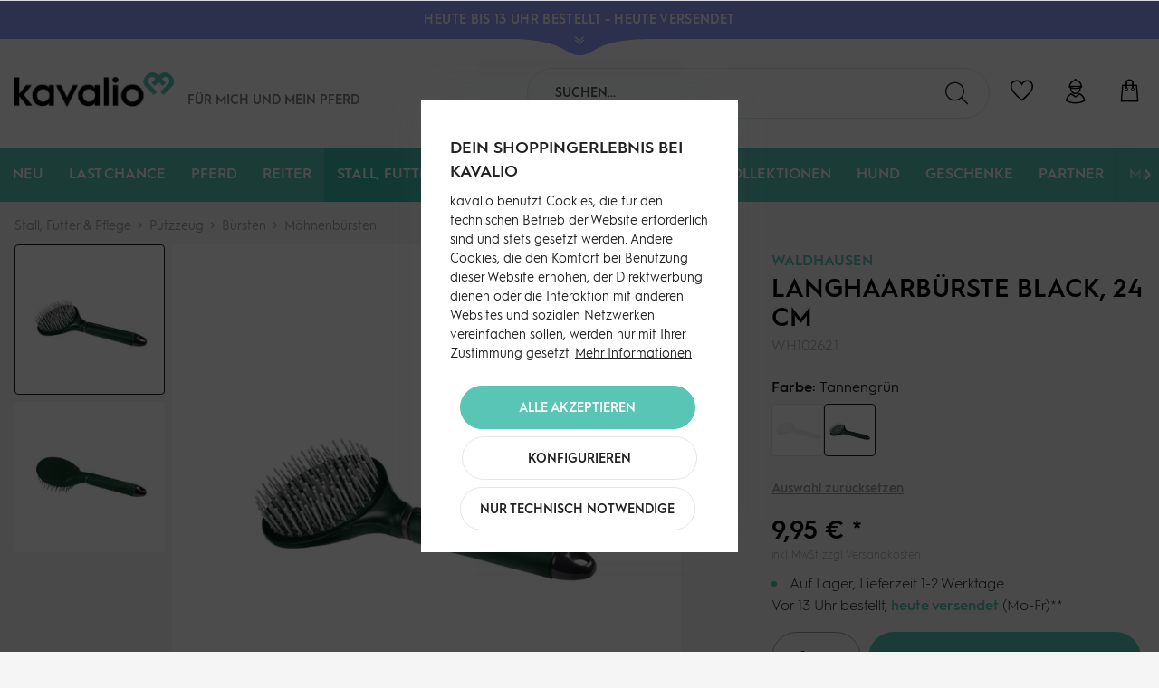

--- FILE ---
content_type: text/html; charset=UTF-8
request_url: https://kavalio.de/stall-futter-pflege/putzzeug/buersten/maehnenbuersten/18983/langhaarbuerste-black-24-cm
body_size: 44118
content:
<!DOCTYPE html>
<html class="no-js" lang="de" itemscope="itemscope" itemtype="https://schema.org/WebPage">
<head>
<meta charset="utf-8"><script>window.dataLayer = window.dataLayer || [];</script><script>window.dataLayer.push({"ecommerce":{"detail":{"actionField":{"list":"M\u00e4hnenb\u00fcrsten"},"products":[{"name":"Langhaarb\u00fcrste black, 24 cm","id":"WH10262.1","price":"9.95","brand":"Waldhausen","category":"M\u00e4hnenb\u00fcrsten","variant":"Tannengr\u00fcn"}]},"currencyCode":"EUR"},"google_tag_params":{"ecomm_pagetype":"product","ecomm_prodid":"WH10262.1"},"event":"dl_view_item"});</script><script>window.dataLayer = window.dataLayer || [];
function gtag(){ dataLayer.push(arguments); }

gtag('consent','default',{
  ad_storage: 'granted',
  analytics_storage: 'granted',
  ad_user_data: 'granted',
  ad_personalization: 'granted',
  security_storage: 'granted',
  functionality_storage: 'granted',
  personalization_storage: 'granted'
});

gtag('consent','update',{
  ad_storage: 'granted',
  analytics_storage: 'granted',
  ad_user_data: 'granted',
  ad_personalization: 'granted',
  functionality_storage: 'granted',
  personalization_storage: 'granted'
});</script><!-- WbmTagManager -->
<script>
var googleTagManagerFunction = function(w,d,s,l,i) {
    w[l]=w[l]||[];
    w[l].push({'gtm.start':new Date().getTime(),event:'gtm.js'});
    var f=d.getElementsByTagName(s)[0],j=d.createElement(s),dl=l!='dataLayer'?'&l='+l:'';
    j.async=true;
    j.src='https://www.googletagmanager.com/gtm.js?id='+i+dl+'';
    f.parentNode.insertBefore(j,f);
};

setTimeout(() => {
    googleTagManagerFunction(window,document,'script','dataLayer','GTM-N39HX2N');
}, 3000);
</script>
<!-- End WbmTagManager -->
<title>Waldhausen Langhaarbürste black, 24 cm | kavalio</title>
<meta name="author" content="" />
<meta name="robots" content="index,follow" />
<meta name="revisit-after" content="15 days" />
<meta name="keywords" content="Langhaarbürste black, 24 cm, Waldhausen, Mähnenbürsten, ergonomischer Griff, Kunststoffborsten" />
<meta name="description" content="Waldhausen Langhaarbürste black, 24 cm für sanfte Pflege von Mähne und Schweif. Ergonomisch, langlebig und stilvoll. Bestelle jetzt bei kavalio!" />
<meta property="og:type" content="product"/>
<meta property="og:site_name" content="kavalio"/>
<meta property="og:url" content="https://kavalio.de/stall-futter-pflege/putzzeug/buersten/maehnenbuersten/18983/langhaarbuerste-black-24-cm"/>
<meta property="og:title" content="Waldhausen Langhaarbürste black, 24 cm"/>
<meta property="og:description" content="Langhaarbürste black, 24 cm – Die perfekte Pflege für glänzendes Langhaar
Langhaarbürste black, 24 cm  von Waldhausen ist deine ideale Wahl für die gründliche und sanfte…"/>
<meta property="og:image" content="https://kavalio.de/media/image/3b/b6/a3/3829764_04.jpg"/>
<meta property="product:brand" content="Waldhausen"/>
<meta property="product:price" content="9,95"/>
<meta property="product:product_link" content="https://kavalio.de/stall-futter-pflege/putzzeug/buersten/maehnenbuersten/18983/langhaarbuerste-black-24-cm"/>
<meta name="twitter:card" content="product"/>
<meta name="twitter:site" content="kavalio"/>
<meta name="twitter:title" content="Waldhausen Langhaarbürste black, 24 cm"/>
<meta name="twitter:description" content="Langhaarbürste black, 24 cm – Die perfekte Pflege für glänzendes Langhaar
Langhaarbürste black, 24 cm  von Waldhausen ist deine ideale Wahl für die gründliche und sanfte…"/>
<meta name="twitter:image" content="https://kavalio.de/media/image/3b/b6/a3/3829764_04.jpg"/>
<meta name="thumbnail" content="https://kavalio.de/media/image/3b/b6/a3/3829764_04.jpg"/>
<meta itemprop="copyrightHolder" content="kavalio"/>
<meta itemprop="copyrightYear" content="2014"/>
<meta itemprop="isFamilyFriendly" content="True"/>
<meta itemprop="image" content="https://kavalio.de/media/image/aa/5a/be/kavalio-logo-RGB.png"/>
<meta name="google-site-verification" content="jZCkyyibagsUEirsfDYdTh2VbRS-Bpk_RaRUbTzXZBs" />
<script src="https://kavalio.app.baqend.com/v1/speedkit/install.js?d=production" async crossorigin="anonymous"></script>
<meta name="viewport" content="width=device-width, initial-scale=1.0">
<meta name="mobile-web-app-capable" content="yes">
<meta name="apple-mobile-web-app-title" content="kavalio">
<meta name="apple-mobile-web-app-capable" content="yes">
<meta name="apple-mobile-web-app-status-bar-style" content="default">
<link rel="apple-touch-icon-precomposed" href="https://kavalio.de/media/image/95/39/74/apple-icon-180x180.png">
<link rel="shortcut icon" href="https://kavalio.de/media/image/93/6c/74/favicon-96x96.png">
<meta name="msapplication-navbutton-color" content="#ff7a93" />
<meta name="application-name" content="kavalio" />
<meta name="msapplication-starturl" content="https://kavalio.de/" />
<meta name="msapplication-window" content="width=1024;height=768"/>
<meta name="msapplication-TileImage" content="https://kavalio.de/media/image/e1/97/b8/ms-icon-150x150.png">
<meta name="msapplication-TileColor" content="#ff7a93">
<meta name="theme-color" content="#212121">
<link rel="canonical" href="https://kavalio.de/stall-futter-pflege/putzzeug/buersten/maehnenbuersten/18983/langhaarbuerste-black-24-cm" />
<link href="/web/cache/1769091179_ff0b774afdf95c9b5095022da18c2da2.css" media="all" rel="stylesheet" type="text/css"/>
<style>img.lazy,img.lazyloading {background: url("[data-uri]") no-repeat 50% 50%;background-size: 20%;}</style>
</head>
<body class="is--ctl-detail is--act-index is--no-sidebar is--listing-mlvp" ><!-- WbmTagManager (noscript) -->
<noscript><iframe src="https://www.googletagmanager.com/ns.html?id=GTM-N39HX2N"
            height="0" width="0" style="display:none;visibility:hidden"></iframe></noscript>
<!-- End WbmTagManager (noscript) -->
<div data-paypalUnifiedMetaDataContainer="true" data-paypalUnifiedRestoreOrderNumberUrl="https://kavalio.de/widgets/PaypalUnifiedOrderNumber/restoreOrderNumber" class="is--hidden">
</div>
<script>var mlvpProductData = [];var mlvpConfig = {controllerUrl: 'https://kavalio.de/MaxiaLvp/ajaxProductBox',inStockInfo: false};</script>
<input type="hidden" id="shopsyKlaviyoData" data-klaviyoApiKey="Ty3bWr" data-cookieRequired="0" data-trackingMethod="javascript" data-trackViewedCart="1" data-backInStockSuccess="" data-controller="detail" data-action="index" data-customerEmail="" data-customerFirstname="" data-customerLastname="" data-customerBirthday="" data-customerPhoneNumber="" data-customerNewsletter="" data-corporateCustomer="" data-customerGroup="" data-articleName="Langhaarbürste black, 24 cm" data-articleOrderNumber="WH10262.1" data-articleDetailsId="96570" data-mainImage="https://kavalio.de/media/image/3b/b6/a3/3829764_04.jpg" data-url="https://kavalio.de/stall-futter-pflege/putzzeug/buersten/maehnenbuersten/18983/langhaarbuerste-black-24-cm?c=1059&amp;number=WH10262.1" data-categoryName="" data-supplierName="Waldhausen" data-priceNumeric="9.95" data-bruttoPrice="" data-priceNetNumeric="" data-amountNumeric="" data-sAmount="" data-productUrl="https://kavalio.de/ShopsyKlaviyo/getProductData" data-shopName="" data-shippingCosts="" data-sOrderNumber="" data-basketUrl="" data-sBasketJson="" data-basketContentDropshippingJson="" data-getEmailUrl="https://kavalio.de/ShopsyKlaviyo/getEmail" >
<div class="page-wrap">
<noscript class="noscript-main">
<div class="alert is--warning">
<div class="alert--icon">
<i class="icon--element icon--warning"></i>
</div>
<div class="alert--content">
Um kavalio in vollem Umfang nutzen zu k&ouml;nnen, empfehlen wir Ihnen Javascript in Ihrem Browser zu aktiveren.
</div>
</div>
</noscript>
<header class="header-main">
<div class="global-notice" data-visibility="hidden" style="background-color:#97a0ff;">
<div class="global-notice--content" style="color:#ffffff;">
<div class="global-notice--headline">
<strong>HEUTE BIS 13 UHR BESTELLT - HEUTE VERSENDET</strong>
</div>
<div class="global-notice--bodytext">
<div class="global-notice--bodytext-inner">
Jetzt zum Newsletter anmelden und <a href="https://kavalio.de/newsletter/">10€ GUTSCHEIN</a> sichern | Versandkostenfrei ab 89€ (DE)
</div>
</div>
</div>
<button class="global-notice--toggle" aria-label="Toggle Global Notice">
<svg id="Ebene_2" class="global-notice--toggle-form" data-name="Ebene 2" xmlns="http://www.w3.org/2000/svg" width="146.54" height="18.75" viewBox="0 0 146.54 18.75">
<path d="M6.38.74v1c11.33.19,35.11,1.46,50.28,8.5,10.24,4.75,15.22,9.25,23,9.25,8.25,0,12.73-4.5,23-9.25,15.17-7,39-8.31,50.26-8.5v-1Z" transform="translate(-6.38 -0.74)" />
</svg>
<svg xmlns="http://www.w3.org/2000/svg" viewBox="0 0 448 512" class="global-notice--toggle-icon">
<path fill="#ffffff" d="M441.9 89.7L232.5 299.1c-4.7 4.7-12.3 4.7-17 0L6.1 89.7c-4.7-4.7-4.7-12.3 0-17l19.8-19.8c4.7-4.7 12.3-4.7 17 0L224 233.6 405.1 52.9c4.7-4.7 12.3-4.7 17 0l19.8 19.8c4.7 4.7 4.7 12.3 0 17zm0 143l-19.8-19.8c-4.7-4.7-12.3-4.7-17 0L224 393.6 42.9 212.9c-4.7-4.7-12.3-4.7-17 0L6.1 232.7c-4.7 4.7-4.7 12.3 0 17l209.4 209.4c4.7 4.7 12.3 4.7 17 0l209.4-209.4c4.7-4.7 4.7-12.3 0-17z"/>
</svg>
</button>
</div>
<style>
.global-notice--headline {
color: #ffffff;
}
.global-notice--headline a {
color: #ffffff;
}
.global-notice--headline a:hover {
color: #ffffff;
}
.global-notice--bodytext a {
color: #ffffff;
}
.global-notice--bodytext a:hover {
color: #ffffff;
}
.global-notice--toggle-icon path {
fill: #ffffff;
}
.global-notice--toggle-form path {
fill: #97a0ff;
}
</style>
<div class="container header--navigation">
<div class="logo-main block-group" role="banner">
<div class="logo--shop block">
<a class="logo--link" href="https://kavalio.de/" title="kavalio - zur Startseite wechseln">
<picture>
<source srcset="https://kavalio.de/media/image/aa/5a/be/kavalio-logo-RGB.png" media="(min-width: 78.75em)">
<source srcset="https://kavalio.de/media/image/aa/5a/be/kavalio-logo-RGB.png" media="(min-width: 64em)">
<source srcset="https://kavalio.de/media/image/aa/5a/be/kavalio-logo-RGB.png" media="(min-width: 48em)">
<img srcset="https://kavalio.de/media/image/aa/5a/be/kavalio-logo-RGB.png" alt="kavalio - zur Startseite wechseln" />
</picture>
</a>
</div>
<div class="kavalio--header-slogan">
Für mich und <br/>mein Pferd
</div>
<div class="kavalio--xmas-header"></div>
<div class="kavalio--birthday-header"></div>
</div>
<nav class="shop--navigation block-group">
<ul class="navigation--list block-group" role="menubar">
<li class="navigation--entry entry--menu-left" role="menuitem">
<a class="entry--link entry--trigger btn is--icon-left" href="#offcanvas--left" data-offcanvas="true" data-offCanvasSelector=".sidebar-main">
<span class="sr-only">Menü</span>
<i class="icon--menu"></i>
</a>
</li>
<li class="navigation--entry entry--search" role="menuitem" data-search="true" aria-haspopup="true">
<label for="staw-df-mobile-search-trigger" class="btn entry--link entry--trigger">
<i class="kicon-lupe"></i>
<input type="text" id="staw-df-mobile-search-trigger" name="staw-df-mobile-search-trigger" class="entry--trigger-input" placeholder="search"/>
<span class="sr-only">Suche anzeigen / schließen</span>
</label>
<form action="/search" method="get" class="main-search--form">
<input type="search" name="sSearch" aria-label="Suchen..." class="main-search--field" autocomplete="off" autocapitalize="off" placeholder="Suchen..." maxlength="120" />
<button type="submit" class="main-search--button" aria-label="Suchen">
<i class="kicon-lupe"></i>
<span class="main-search--text">Suchen</span>
</button>
<div class="form--ajax-loader">&nbsp;</div>
</form>
<div class="main-search--results"></div>
</li>
    <li class="navigation--entry entry--notepad" role="menuitem">
        <a href="https://kavalio.de/note"
           title="Wunschliste" class="btn">
            <span class="sr-only">Wunschliste</span>
            <i class="kicon-herz"></i>
                    </a>
    </li>




    <li class="navigation--entry entry--account with-slt"
        role="menuitem"
        data-offcanvas="true"
        data-offCanvasSelector=".account--dropdown-navigation">
        
            <a href="https://kavalio.de/account"
               title="Mein Konto"
               aria-label="Mein Konto"
               class="btn is--icon-left entry--link account--link">
                <i class="kicon-nutzer"></i>
            </a>
        

                    
                <div class="account--dropdown-navigation">
                    
                        <div class="navigation--smartphone">
                            <div class="entry--close-off-canvas">
                                <a href="#close-account-menu"
                                   class="account--close-off-canvas"
                                   title="Menü schließen"
                                   aria-label="Menü schließen">
                                    Menü schließen <i
                                            class="icon--arrow-right"></i>
                                </a>
                            </div>
                        </div>
                    

                    
                            <div class="account--menu is--rounded is--personalized">
        
                            
                
    <div class="kavalio--content-hr"><i class="kicon-kavalio_herz"></i></div>
    
                                            <span class="navigation--headline">
                            Du bist noch nicht angemeldet
                        </span>
                                    


                
                <div class="account--menu-container">

                    
                        
                        <ul class="sidebar--navigation navigation--list is--level0 show--active-items">
                            
    

    
        
    
                            <li class="navigation--entry">
                    <span class="navigation--signin">
                        <a href="https://kavalio.de/account#hide-registration"
                           class="blocked--link btn is--primary navigation--signin-btn"
                           data-collapseTarget="#registration"
                           data-action="close">
                            Anmelden
                        </a>
                        <span class="navigation--register">
                            <a href="https://kavalio.de/account#show-registration"
                               class="blocked--link"
                               data-collapseTarget="#registration"
                               data-action="open">
                                <span class="or">Kein Account</span>
                                <span class="register-text">registrieren</span>
                            </a>
                        </span>
                    </span>
                </li>
                    
    
                    <li><div class="amazon-pay-button-wrapper login-dropdown-wrapper">
                <div class="amazon-login-button"></div>
            </div></li>
            


        
                    
    

    
    
            

    
    
    
            
    

    
    
            

    
    
            

    
    
            

    
    
            

    
    
            

    
    
            

                        </ul>
                    
                </div>
                    
    </div>
                    
                </div>
            
            </li>




    <li class="navigation--entry entry--cart" role="menuitem">
        <a class="btn is--icon-left cart--link" href="https://kavalio.de/checkout/cart"
           title="Warenkorb">
			<span class="cart--display">
				                    Warenkorb
                			</span>
            <span class="sr-only">Warenkorb</span>

            <span class="badge is--primary is--minimal cart--quantity is--hidden">0</span>

            <i class="kicon-tasche"></i>

            
            
            
        </a>
        <div class="ajax-loader">&nbsp;</div>
    </li>




</ul>
</nav>
<div class="container--ajax-cart" data-collapse-cart="true" data-displayMode="offcanvas"></div>
</div>
</header>
<nav class="navigation-main">
<div class="container" data-menu-scroller="true" data-listSelector=".navigation--list.container" data-viewPortSelector=".navigation--list-wrapper">
<div class="navigation--list-wrapper">
<ul class="navigation--list container" role="menubar" itemscope="itemscope" itemtype="https://schema.org/SiteNavigationElement">
<li class="navigation--entry is--home" role="menuitem"></li><li class="navigation--entry" role="menuitem"><a class="navigation--link" href="https://kavalio.de/neu/" title="Neu" aria-label="Neu" itemprop="url"><span itemprop="name">Neu</span></a></li><li class="navigation--entry" role="menuitem"><a class="navigation--link" href="https://kavalio.de/last-chance/" title="Last Chance" aria-label="Last Chance" itemprop="url"><span itemprop="name">Last Chance</span></a></li><li class="navigation--entry" role="menuitem"><a class="navigation--link" href="https://kavalio.de/pferd/" title="Pferd" aria-label="Pferd" itemprop="url"><span itemprop="name">Pferd</span></a></li><li class="navigation--entry" role="menuitem"><a class="navigation--link" href="https://kavalio.de/reiter/" title="Reiter" aria-label="Reiter" itemprop="url"><span itemprop="name">Reiter</span></a></li><li class="navigation--entry is--active" role="menuitem"><a class="navigation--link is--active" href="https://kavalio.de/stall-futter-pflege/" title="Stall, Futter & Pflege" aria-label="Stall, Futter & Pflege" itemprop="url"><span itemprop="name">Stall, Futter & Pflege</span></a></li><li class="navigation--entry" role="menuitem"><a class="navigation--link" href="https://kavalio.de/gutscheine/" title="Gutscheine" aria-label="Gutscheine" itemprop="url"><span itemprop="name">Gutscheine</span></a></li><li class="navigation--entry" role="menuitem"><a class="navigation--link" href="https://kavalio.de/sale/" title="SALE%" aria-label="SALE%" itemprop="url"><span itemprop="name">SALE%</span></a></li><li class="navigation--entry" role="menuitem"><a class="navigation--link" href="https://kavalio.de/kollektionen/" title="Kollektionen" aria-label="Kollektionen" itemprop="url"><span itemprop="name">Kollektionen</span></a></li><li class="navigation--entry" role="menuitem"><a class="navigation--link" href="https://kavalio.de/hund/" title="Hund" aria-label="Hund" itemprop="url"><span itemprop="name">Hund</span></a></li><li class="navigation--entry" role="menuitem"><a class="navigation--link" href="https://kavalio.de/geschenke/" title="Geschenke" aria-label="Geschenke" itemprop="url"><span itemprop="name">Geschenke</span></a></li><li class="navigation--entry" role="menuitem"><a class="navigation--link" href="https://kavalio.de/partner/" title="Partner" aria-label="Partner" itemprop="url"><span itemprop="name">Partner</span></a></li><li class="navigation--entry" role="menuitem"><a class="navigation--link" href="https://kavalio.de/marken/" title="Marken" aria-label="Marken" itemprop="url"><span itemprop="name">Marken</span></a></li><li class="navigation--entry" role="menuitem"><a class="navigation--link" href="https://kavalio.de/stories/" title="Stories" aria-label="Stories" itemprop="url"><span itemprop="name">Stories</span></a></li>            </ul>
</div>
<div class="advanced-menu" data-advanced-menu="true" data-hoverDelay="250">
<div class="menu--container">
<div class="button-container">
<a href="https://kavalio.de/neu/" class="button--category" title="Zur Kategorie Neu">
<i class="kicon-arrow-right"></i>
Zur Kategorie Neu
</a>
</div>
<div class="content--wrapper has--content">
<ul class="menu--list menu--level-0 columns--4" style="width: 100%;">
<li class="menu--list-item item--level-0" style="width: 100%">
<a href="https://kavalio.de/neu/fuer-den-reiter/" class="menu--list-item-link" aria-label="Für den Reiter" title="Für den Reiter">Für den Reiter</a>
<ul class="menu--list menu--level-1 columns--4">
<li class="menu--list-item item--level-1">
<a href="https://kavalio.de/neu/fuer-den-reiter/reithosen/" class="menu--list-item-link" aria-label="Reithosen" title="Reithosen">Reithosen</a>
</li>
<li class="menu--list-item item--level-1">
<a href="https://kavalio.de/neu/fuer-den-reiter/oberbekleidung/" class="menu--list-item-link" aria-label="Oberbekleidung" title="Oberbekleidung">Oberbekleidung</a>
</li>
<li class="menu--list-item item--level-1">
<a href="https://kavalio.de/neu/fuer-den-reiter/schuhe-stiefel/" class="menu--list-item-link" aria-label="Schuhe &amp; Stiefel" title="Schuhe &amp; Stiefel">Schuhe & Stiefel</a>
</li>
<li class="menu--list-item item--level-1">
<a href="https://kavalio.de/neu/fuer-den-reiter/reithandschuhe/" class="menu--list-item-link" aria-label="Reithandschuhe" title="Reithandschuhe">Reithandschuhe</a>
</li>
<li class="menu--list-item item--level-1">
<a href="https://kavalio.de/neu/fuer-den-reiter/struempfe/" class="menu--list-item-link" aria-label="Strümpfe" title="Strümpfe">Strümpfe</a>
</li>
<li class="menu--list-item item--level-1">
<a href="https://kavalio.de/neu/fuer-den-reiter/accessoires/" class="menu--list-item-link" aria-label="Accessoires" title="Accessoires">Accessoires</a>
</li>
</ul>
</li>
<li class="menu--list-item item--level-0" style="width: 100%">
<a href="https://kavalio.de/neu/fuer-das-pferd/" class="menu--list-item-link" aria-label="Für das Pferd" title="Für das Pferd">Für das Pferd</a>
<ul class="menu--list menu--level-1 columns--4">
<li class="menu--list-item item--level-1">
<a href="https://kavalio.de/neu/fuer-das-pferd/trensen-kandaren/" class="menu--list-item-link" aria-label="Trensen &amp; Kandaren" title="Trensen &amp; Kandaren">Trensen & Kandaren</a>
</li>
<li class="menu--list-item item--level-1">
<a href="https://kavalio.de/neu/fuer-das-pferd/gebisse/" class="menu--list-item-link" aria-label="Gebisse" title="Gebisse">Gebisse</a>
</li>
<li class="menu--list-item item--level-1">
<a href="https://kavalio.de/neu/fuer-das-pferd/halfter-stricke/" class="menu--list-item-link" aria-label="Halfter &amp; Stricke" title="Halfter &amp; Stricke">Halfter & Stricke</a>
</li>
<li class="menu--list-item item--level-1">
<a href="https://kavalio.de/neu/fuer-das-pferd/schabracken/" class="menu--list-item-link" aria-label="Schabracken" title="Schabracken">Schabracken</a>
</li>
<li class="menu--list-item item--level-1">
<a href="https://kavalio.de/neu/fuer-das-pferd/sattelzubehoer/" class="menu--list-item-link" aria-label="Sattelzubehör" title="Sattelzubehör">Sattelzubehör</a>
</li>
<li class="menu--list-item item--level-1">
<a href="https://kavalio.de/neu/fuer-das-pferd/beinschutz/" class="menu--list-item-link" aria-label="Beinschutz" title="Beinschutz">Beinschutz</a>
</li>
<li class="menu--list-item item--level-1">
<a href="https://kavalio.de/neu/fuer-das-pferd/decken-zubehoer/" class="menu--list-item-link" aria-label="Decken &amp; Zubehör" title="Decken &amp; Zubehör">Decken & Zubehör</a>
</li>
<li class="menu--list-item item--level-1">
<a href="https://kavalio.de/neu/fuer-das-pferd/pflegeprodukte/" class="menu--list-item-link" aria-label="Pflegeprodukte" title="Pflegeprodukte">Pflegeprodukte</a>
</li>
<li class="menu--list-item item--level-1">
<a href="https://kavalio.de/neu/fuer-das-pferd/fliegenschutz/" class="menu--list-item-link" aria-label="Fliegenschutz" title="Fliegenschutz">Fliegenschutz</a>
</li>
<li class="menu--list-item item--level-1">
<a href="https://kavalio.de/neu/fuer-das-pferd/pferdefutter-leckerli/" class="menu--list-item-link" aria-label="Pferdefutter &amp; Leckerli" title="Pferdefutter &amp; Leckerli">Pferdefutter & Leckerli</a>
</li>
</ul>
</li>
<li class="menu--list-item item--level-0" style="width: 100%">
<a href="https://kavalio.de/neu/stall-futter-pflege/" class="menu--list-item-link" aria-label="Stall, Futter &amp; Pflege" title="Stall, Futter &amp; Pflege">Stall, Futter & Pflege</a>
</li>
<li class="menu--list-item item--level-0" style="width: 100%">
<a href="https://kavalio.de/neu/hund/" class="menu--list-item-link" aria-label="Hund" title="Hund">Hund</a>
</li>
<li class="menu--list-item item--level-0" style="width: 100%">
<a href="https://kavalio.de/neu/kollektionen/" class="menu--list-item-link" aria-label="Kollektionen" title="Kollektionen">Kollektionen</a>
</li>
</ul>
</div>
</div>
<div class="menu--container">
<div class="button-container">
<a href="https://kavalio.de/last-chance/" class="button--category" title="Zur Kategorie Last Chance">
<i class="kicon-arrow-right"></i>
Zur Kategorie Last Chance
</a>
</div>
<div class="content--wrapper has--content">
<ul class="menu--list menu--level-0 columns--4" style="width: 100%;">
<li class="menu--list-item item--level-0" style="width: 100%">
<a href="https://kavalio.de/last-chance/fuer-den-reiter/" class="menu--list-item-link" aria-label="Für den Reiter" title="Für den Reiter">Für den Reiter</a>
<ul class="menu--list menu--level-1 columns--4">
<li class="menu--list-item item--level-1">
<a href="https://kavalio.de/last-chance/fuer-den-reiter/reithosen/" class="menu--list-item-link" aria-label="Reithosen" title="Reithosen">Reithosen</a>
</li>
<li class="menu--list-item item--level-1">
<a href="https://kavalio.de/last-chance/fuer-den-reiter/oberbekleidung/" class="menu--list-item-link" aria-label="Oberbekleidung" title="Oberbekleidung">Oberbekleidung</a>
</li>
<li class="menu--list-item item--level-1">
<a href="https://kavalio.de/last-chance/fuer-den-reiter/schuhe-stiefel/" class="menu--list-item-link" aria-label="Schuhe &amp; Stiefel" title="Schuhe &amp; Stiefel">Schuhe & Stiefel</a>
</li>
<li class="menu--list-item item--level-1">
<a href="https://kavalio.de/last-chance/fuer-den-reiter/reithelme/" class="menu--list-item-link" aria-label="Reithelme" title="Reithelme">Reithelme</a>
</li>
<li class="menu--list-item item--level-1">
<a href="https://kavalio.de/last-chance/fuer-den-reiter/reithandschuhe/" class="menu--list-item-link" aria-label="Reithandschuhe" title="Reithandschuhe">Reithandschuhe</a>
</li>
<li class="menu--list-item item--level-1">
<a href="https://kavalio.de/last-chance/fuer-den-reiter/struempfe/" class="menu--list-item-link" aria-label="Strümpfe" title="Strümpfe">Strümpfe</a>
</li>
<li class="menu--list-item item--level-1">
<a href="https://kavalio.de/last-chance/fuer-den-reiter/accessoires/" class="menu--list-item-link" aria-label="Accessoires" title="Accessoires">Accessoires</a>
</li>
</ul>
</li>
<li class="menu--list-item item--level-0" style="width: 100%">
<a href="https://kavalio.de/last-chance/fuer-das-pferd/" class="menu--list-item-link" aria-label="Für das Pferd" title="Für das Pferd">Für das Pferd</a>
<ul class="menu--list menu--level-1 columns--4">
<li class="menu--list-item item--level-1">
<a href="https://kavalio.de/last-chance/fuer-das-pferd/trensen-kandaren/" class="menu--list-item-link" aria-label="Trensen &amp; Kandaren" title="Trensen &amp; Kandaren">Trensen & Kandaren</a>
</li>
<li class="menu--list-item item--level-1">
<a href="https://kavalio.de/last-chance/fuer-das-pferd/gebisse/" class="menu--list-item-link" aria-label="Gebisse" title="Gebisse">Gebisse</a>
</li>
<li class="menu--list-item item--level-1">
<a href="https://kavalio.de/last-chance/fuer-das-pferd/halfter-stricke/" class="menu--list-item-link" aria-label="Halfter &amp; Stricke" title="Halfter &amp; Stricke">Halfter & Stricke</a>
</li>
<li class="menu--list-item item--level-1">
<a href="https://kavalio.de/last-chance/fuer-das-pferd/schabracken/" class="menu--list-item-link" aria-label="Schabracken" title="Schabracken">Schabracken</a>
</li>
<li class="menu--list-item item--level-1">
<a href="https://kavalio.de/last-chance/fuer-das-pferd/sattelzubehoer/" class="menu--list-item-link" aria-label="Sattelzubehör" title="Sattelzubehör">Sattelzubehör</a>
</li>
<li class="menu--list-item item--level-1">
<a href="https://kavalio.de/last-chance/fuer-das-pferd/beinschutz/" class="menu--list-item-link" aria-label="Beinschutz" title="Beinschutz">Beinschutz</a>
</li>
<li class="menu--list-item item--level-1">
<a href="https://kavalio.de/last-chance/fuer-das-pferd/decken-zubehoer/" class="menu--list-item-link" aria-label="Decken &amp; Zubehör" title="Decken &amp; Zubehör">Decken & Zubehör</a>
</li>
<li class="menu--list-item item--level-1">
<a href="https://kavalio.de/last-chance/fuer-das-pferd/fliegenschutz/" class="menu--list-item-link" aria-label="Fliegenschutz" title="Fliegenschutz">Fliegenschutz</a>
</li>
<li class="menu--list-item item--level-1">
<a href="https://kavalio.de/last-chance/fuer-das-pferd/zusatzfutter/" class="menu--list-item-link" aria-label="Zusatzfutter" title="Zusatzfutter">Zusatzfutter</a>
</li>
</ul>
</li>
<li class="menu--list-item item--level-0" style="width: 100%">
<a href="https://kavalio.de/last-chance/stall-futter-pflege/" class="menu--list-item-link" aria-label="Stall, Futter &amp; Pflege" title="Stall, Futter &amp; Pflege">Stall, Futter & Pflege</a>
<ul class="menu--list menu--level-1 columns--4">
<li class="menu--list-item item--level-1">
<a href="https://kavalio.de/last-chance/stall-futter-pflege/pflegeprodukte/" class="menu--list-item-link" aria-label="Pflegeprodukte" title="Pflegeprodukte">Pflegeprodukte</a>
</li>
<li class="menu--list-item item--level-1">
<a href="https://kavalio.de/last-chance/stall-futter-pflege/stall-weide/" class="menu--list-item-link" aria-label="Stall &amp; Weide" title="Stall &amp; Weide">Stall & Weide</a>
</li>
<li class="menu--list-item item--level-1">
<a href="https://kavalio.de/last-chance/stall-futter-pflege/putzzeug/" class="menu--list-item-link" aria-label="Putzzeug" title="Putzzeug">Putzzeug</a>
</li>
<li class="menu--list-item item--level-1">
<a href="https://kavalio.de/last-chance/stall-futter-pflege/stallapotheke/" class="menu--list-item-link" aria-label="Stallapotheke" title="Stallapotheke">Stallapotheke</a>
</li>
<li class="menu--list-item item--level-1">
<a href="https://kavalio.de/last-chance/stall-futter-pflege/schermaschinen-scheren/" class="menu--list-item-link" aria-label="Schermaschinen &amp; Scheren" title="Schermaschinen &amp; Scheren">Schermaschinen & Scheren</a>
</li>
<li class="menu--list-item item--level-1">
<a href="https://kavalio.de/last-chance/stall-futter-pflege/pferdefutter/" class="menu--list-item-link" aria-label="Pferdefutter" title="Pferdefutter">Pferdefutter</a>
</li>
</ul>
</li>
<li class="menu--list-item item--level-0" style="width: 100%">
<a href="https://kavalio.de/last-chance/hund/" class="menu--list-item-link" aria-label="Hund" title="Hund">Hund</a>
</li>
</ul>
</div>
</div>
<div class="menu--container">
<div class="button-container">
<a href="https://kavalio.de/pferd/" class="button--category" title="Zur Kategorie Pferd">
<i class="kicon-arrow-right"></i>
Zur Kategorie Pferd
</a>
</div>
<div class="content--wrapper has--content">
<ul class="menu--list menu--level-0 columns--4" style="width: 100%;">
<li class="menu--list-item item--level-0" style="width: 100%">
<a href="https://kavalio.de/pferd/trensen-kandaren/" class="menu--list-item-link" aria-label="Trensen &amp; Kandaren" title="Trensen &amp; Kandaren">Trensen & Kandaren</a>
<ul class="menu--list menu--level-1 columns--4">
<li class="menu--list-item item--level-1">
<a href="https://kavalio.de/pferd/trensen-kandaren/trensen/" class="menu--list-item-link" aria-label="Trensen" title="Trensen">Trensen</a>
</li>
<li class="menu--list-item item--level-1">
<a href="https://kavalio.de/pferd/trensen-kandaren/kandaren/" class="menu--list-item-link" aria-label="Kandaren" title="Kandaren">Kandaren</a>
</li>
<li class="menu--list-item item--level-1">
<a href="https://kavalio.de/pferd/trensen-kandaren/reithalfter-ersatzteile/" class="menu--list-item-link" aria-label="Reithalfter &amp; Ersatzteile" title="Reithalfter &amp; Ersatzteile">Reithalfter & Ersatzteile</a>
</li>
<li class="menu--list-item item--level-1">
<a href="https://kavalio.de/pferd/trensen-kandaren/stirnbaender/" class="menu--list-item-link" aria-label="Stirnbänder" title="Stirnbänder">Stirnbänder</a>
</li>
<li class="menu--list-item item--level-1">
<a href="https://kavalio.de/pferd/trensen-kandaren/zuegel/" class="menu--list-item-link" aria-label="Zügel" title="Zügel">Zügel</a>
</li>
<li class="menu--list-item item--level-1">
<a href="https://kavalio.de/pferd/trensen-kandaren/zubehoer/" class="menu--list-item-link" aria-label="Zubehör" title="Zubehör">Zubehör</a>
</li>
</ul>
</li>
<li class="menu--list-item item--level-0" style="width: 100%">
<a href="https://kavalio.de/pferd/gebisse/" class="menu--list-item-link" aria-label="Gebisse" title="Gebisse">Gebisse</a>
<ul class="menu--list menu--level-1 columns--4">
<li class="menu--list-item item--level-1">
<a href="https://kavalio.de/pferd/gebisse/wassertrensen/" class="menu--list-item-link" aria-label="Wassertrensen" title="Wassertrensen">Wassertrensen</a>
</li>
<li class="menu--list-item item--level-1">
<a href="https://kavalio.de/pferd/gebisse/olivenkopfgebisse/" class="menu--list-item-link" aria-label="Olivenkopfgebisse" title="Olivenkopfgebisse">Olivenkopfgebisse</a>
</li>
<li class="menu--list-item item--level-1">
<a href="https://kavalio.de/pferd/gebisse/kunststoffgebisse/" class="menu--list-item-link" aria-label="Kunststoffgebisse" title="Kunststoffgebisse">Kunststoffgebisse</a>
</li>
<li class="menu--list-item item--level-1">
<a href="https://kavalio.de/pferd/gebisse/stangengebisse/" class="menu--list-item-link" aria-label="Stangengebisse" title="Stangengebisse">Stangengebisse</a>
</li>
<li class="menu--list-item item--level-1">
<a href="https://kavalio.de/pferd/gebisse/pelham-springkandaren/" class="menu--list-item-link" aria-label="Pelham &amp; Springkandaren" title="Pelham &amp; Springkandaren">Pelham & Springkandaren</a>
</li>
<li class="menu--list-item item--level-1">
<a href="https://kavalio.de/pferd/gebisse/hackamore-sonnenrad/" class="menu--list-item-link" aria-label="Hackamore &amp; Sonnenrad" title="Hackamore &amp; Sonnenrad">Hackamore & Sonnenrad</a>
</li>
<li class="menu--list-item item--level-1">
<a href="https://kavalio.de/pferd/gebisse/dressurkandaren/" class="menu--list-item-link" aria-label="Dressurkandaren" title="Dressurkandaren">Dressurkandaren</a>
</li>
<li class="menu--list-item item--level-1">
<a href="https://kavalio.de/pferd/gebisse/unterlegtrensen/" class="menu--list-item-link" aria-label="Unterlegtrensen" title="Unterlegtrensen">Unterlegtrensen</a>
</li>
<li class="menu--list-item item--level-1">
<a href="https://kavalio.de/pferd/gebisse/spezialgebisse/" class="menu--list-item-link" aria-label="Spezialgebisse" title="Spezialgebisse">Spezialgebisse</a>
</li>
<li class="menu--list-item item--level-1">
<a href="https://kavalio.de/pferd/gebisse/zubehoer/" class="menu--list-item-link" aria-label="Zubehör" title="Zubehör">Zubehör</a>
</li>
</ul>
</li>
<li class="menu--list-item item--level-0" style="width: 100%">
<a href="https://kavalio.de/pferd/halfter-stricke/" class="menu--list-item-link" aria-label="Halfter &amp; Stricke" title="Halfter &amp; Stricke">Halfter & Stricke</a>
<ul class="menu--list menu--level-1 columns--4">
<li class="menu--list-item item--level-1">
<a href="https://kavalio.de/pferd/halfter-stricke/nylonhalfter/" class="menu--list-item-link" aria-label="Nylonhalfter" title="Nylonhalfter">Nylonhalfter</a>
</li>
<li class="menu--list-item item--level-1">
<a href="https://kavalio.de/pferd/halfter-stricke/fellhalfter/" class="menu--list-item-link" aria-label="Fellhalfter" title="Fellhalfter">Fellhalfter</a>
</li>
<li class="menu--list-item item--level-1">
<a href="https://kavalio.de/pferd/halfter-stricke/lederhalfter/" class="menu--list-item-link" aria-label="Lederhalfter" title="Lederhalfter">Lederhalfter</a>
</li>
<li class="menu--list-item item--level-1">
<a href="https://kavalio.de/pferd/halfter-stricke/fressbremsen-maulkoerbe/" class="menu--list-item-link" aria-label="Fressbremsen &amp; Maulkörbe" title="Fressbremsen &amp; Maulkörbe">Fressbremsen & Maulkörbe</a>
</li>
<li class="menu--list-item item--level-1">
<a href="https://kavalio.de/pferd/halfter-stricke/fuehrstricke-seile/" class="menu--list-item-link" aria-label="Führstricke &amp; Seile" title="Führstricke &amp; Seile">Führstricke & Seile</a>
</li>
<li class="menu--list-item item--level-1">
<a href="https://kavalio.de/pferd/halfter-stricke/zubehoer/" class="menu--list-item-link" aria-label="Zubehör" title="Zubehör">Zubehör</a>
</li>
</ul>
</li>
<li class="menu--list-item item--level-0" style="width: 100%">
<a href="https://kavalio.de/pferd/beinschutz/" class="menu--list-item-link" aria-label="Beinschutz" title="Beinschutz">Beinschutz</a>
<ul class="menu--list menu--level-1 columns--4">
<li class="menu--list-item item--level-1">
<a href="https://kavalio.de/pferd/beinschutz/gamaschen-streichkappen/" class="menu--list-item-link" aria-label="Gamaschen &amp; Streichkappen" title="Gamaschen &amp; Streichkappen">Gamaschen & Streichkappen</a>
</li>
<li class="menu--list-item item--level-1">
<a href="https://kavalio.de/pferd/beinschutz/bandagen-bandagierunterlagen/" class="menu--list-item-link" aria-label="Bandagen &amp; Bandagierunterlagen" title="Bandagen &amp; Bandagierunterlagen">Bandagen & Bandagierunterlagen</a>
</li>
<li class="menu--list-item item--level-1">
<a href="https://kavalio.de/pferd/beinschutz/hufglocken-hufschuhe/" class="menu--list-item-link" aria-label="Hufglocken &amp; Hufschuhe" title="Hufglocken &amp; Hufschuhe">Hufglocken & Hufschuhe</a>
</li>
<li class="menu--list-item item--level-1">
<a href="https://kavalio.de/pferd/beinschutz/stall-transportgamaschen/" class="menu--list-item-link" aria-label="Stall- &amp; Transportgamaschen" title="Stall- &amp; Transportgamaschen">Stall- & Transportgamaschen</a>
</li>
<li class="menu--list-item item--level-1">
<a href="https://kavalio.de/pferd/beinschutz/kuehl-funktionsgamaschen/" class="menu--list-item-link" aria-label="Kühl- &amp; Funktionsgamaschen" title="Kühl- &amp; Funktionsgamaschen">Kühl- & Funktionsgamaschen</a>
</li>
</ul>
</li>
<li class="menu--list-item item--level-0" style="width: 100%">
<a href="https://kavalio.de/pferd/saettel/" class="menu--list-item-link" aria-label="Sättel" title="Sättel">Sättel</a>
<ul class="menu--list menu--level-1 columns--4">
<li class="menu--list-item item--level-1">
<a href="https://kavalio.de/pferd/saettel/dressursaettel/" class="menu--list-item-link" aria-label="Dressursättel" title="Dressursättel">Dressursättel</a>
</li>
<li class="menu--list-item item--level-1">
<a href="https://kavalio.de/pferd/saettel/springsaettel/" class="menu--list-item-link" aria-label="Springsättel" title="Springsättel">Springsättel</a>
</li>
<li class="menu--list-item item--level-1">
<a href="https://kavalio.de/pferd/saettel/vielseitigkeitssaettel/" class="menu--list-item-link" aria-label="Vielseitigkeitssättel" title="Vielseitigkeitssättel">Vielseitigkeitssättel</a>
</li>
<li class="menu--list-item item--level-1">
<a href="https://kavalio.de/pferd/saettel/westernsaettel/" class="menu--list-item-link" aria-label="Westernsättel" title="Westernsättel">Westernsättel</a>
</li>
<li class="menu--list-item item--level-1">
<a href="https://kavalio.de/pferd/saettel/ponysaettel/" class="menu--list-item-link" aria-label="Ponysättel" title="Ponysättel">Ponysättel</a>
</li>
<li class="menu--list-item item--level-1">
<a href="https://kavalio.de/pferd/saettel/reitpads/" class="menu--list-item-link" aria-label="Reitpads" title="Reitpads">Reitpads</a>
</li>
</ul>
</li>
<li class="menu--list-item item--level-0" style="width: 100%">
<a href="https://kavalio.de/pferd/sattelzubehoer/" class="menu--list-item-link" aria-label="Sattelzubehör" title="Sattelzubehör">Sattelzubehör</a>
<ul class="menu--list menu--level-1 columns--4">
<li class="menu--list-item item--level-1">
<a href="https://kavalio.de/pferd/sattelzubehoer/schabracken/" class="menu--list-item-link" aria-label="Schabracken" title="Schabracken">Schabracken</a>
</li>
<li class="menu--list-item item--level-1">
<a href="https://kavalio.de/pferd/sattelzubehoer/sattelpads/" class="menu--list-item-link" aria-label="Sattelpads" title="Sattelpads">Sattelpads</a>
</li>
<li class="menu--list-item item--level-1">
<a href="https://kavalio.de/pferd/sattelzubehoer/sattelgurte/" class="menu--list-item-link" aria-label="Sattelgurte" title="Sattelgurte">Sattelgurte</a>
</li>
<li class="menu--list-item item--level-1">
<a href="https://kavalio.de/pferd/sattelzubehoer/steigbuegelriemen/" class="menu--list-item-link" aria-label="Steigbügelriemen" title="Steigbügelriemen">Steigbügelriemen</a>
</li>
<li class="menu--list-item item--level-1">
<a href="https://kavalio.de/pferd/sattelzubehoer/steigbuegel/" class="menu--list-item-link" aria-label="Steigbügel" title="Steigbügel">Steigbügel</a>
</li>
<li class="menu--list-item item--level-1">
<a href="https://kavalio.de/pferd/sattelzubehoer/zubehoer/" class="menu--list-item-link" aria-label="Zubehör" title="Zubehör">Zubehör</a>
</li>
</ul>
</li>
<li class="menu--list-item item--level-0" style="width: 100%">
<a href="https://kavalio.de/pferd/hilfszuegel/" class="menu--list-item-link" aria-label="Hilfszügel" title="Hilfszügel">Hilfszügel</a>
<ul class="menu--list menu--level-1 columns--4">
<li class="menu--list-item item--level-1">
<a href="https://kavalio.de/pferd/hilfszuegel/martingal-vorderzeug/" class="menu--list-item-link" aria-label="Martingal &amp; Vorderzeug" title="Martingal &amp; Vorderzeug">Martingal & Vorderzeug</a>
</li>
<li class="menu--list-item item--level-1">
<a href="https://kavalio.de/pferd/hilfszuegel/ausbinder-sonstige-hilfszuegel/" class="menu--list-item-link" aria-label="Ausbinder &amp; sonstige Hilfszügel" title="Ausbinder &amp; sonstige Hilfszügel">Ausbinder & sonstige Hilfszügel</a>
</li>
</ul>
</li>
<li class="menu--list-item item--level-0" style="width: 100%">
<a href="https://kavalio.de/pferd/pferdedecken/" class="menu--list-item-link" aria-label="Pferdedecken" title="Pferdedecken">Pferdedecken</a>
<ul class="menu--list menu--level-1 columns--4">
<li class="menu--list-item item--level-1">
<a href="https://kavalio.de/pferd/pferdedecken/weidedecken/" class="menu--list-item-link" aria-label="Weidedecken" title="Weidedecken">Weidedecken</a>
</li>
<li class="menu--list-item item--level-1">
<a href="https://kavalio.de/pferd/pferdedecken/stalldecken/" class="menu--list-item-link" aria-label="Stalldecken" title="Stalldecken">Stalldecken</a>
</li>
<li class="menu--list-item item--level-1">
<a href="https://kavalio.de/pferd/pferdedecken/unterdecken/" class="menu--list-item-link" aria-label="Unterdecken" title="Unterdecken">Unterdecken</a>
</li>
<li class="menu--list-item item--level-1">
<a href="https://kavalio.de/pferd/pferdedecken/abschwitzdecken/" class="menu--list-item-link" aria-label="Abschwitzdecken" title="Abschwitzdecken">Abschwitzdecken</a>
</li>
<li class="menu--list-item item--level-1">
<a href="https://kavalio.de/pferd/pferdedecken/funktionsdecken/" class="menu--list-item-link" aria-label="Funktionsdecken" title="Funktionsdecken">Funktionsdecken</a>
</li>
<li class="menu--list-item item--level-1">
<a href="https://kavalio.de/pferd/pferdedecken/transportdecken/" class="menu--list-item-link" aria-label="Transportdecken" title="Transportdecken">Transportdecken</a>
</li>
<li class="menu--list-item item--level-1">
<a href="https://kavalio.de/pferd/pferdedecken/ausreit-fuehrmaschinendecken/" class="menu--list-item-link" aria-label="Ausreit- &amp; Führmaschinendecken" title="Ausreit- &amp; Führmaschinendecken">Ausreit- & Führmaschinendecken</a>
</li>
<li class="menu--list-item item--level-1">
<a href="https://kavalio.de/pferd/pferdedecken/halsteile-zubehoer/" class="menu--list-item-link" aria-label="Halsteile &amp; Zubehör" title="Halsteile &amp; Zubehör">Halsteile & Zubehör</a>
</li>
</ul>
</li>
<li class="menu--list-item item--level-0" style="width: 100%">
<a href="https://kavalio.de/pferd/fliegenschutz/" class="menu--list-item-link" aria-label="Fliegenschutz" title="Fliegenschutz">Fliegenschutz</a>
<ul class="menu--list menu--level-1 columns--4">
<li class="menu--list-item item--level-1">
<a href="https://kavalio.de/pferd/fliegenschutz/fliegendecken-halsteile/" class="menu--list-item-link" aria-label="Fliegendecken &amp; Halsteile" title="Fliegendecken &amp; Halsteile">Fliegendecken & Halsteile</a>
</li>
<li class="menu--list-item item--level-1">
<a href="https://kavalio.de/pferd/fliegenschutz/fliegenmuetzen/" class="menu--list-item-link" aria-label="Fliegenmützen" title="Fliegenmützen">Fliegenmützen</a>
</li>
<li class="menu--list-item item--level-1">
<a href="https://kavalio.de/pferd/fliegenschutz/fliegenmasken/" class="menu--list-item-link" aria-label="Fliegenmasken" title="Fliegenmasken">Fliegenmasken</a>
</li>
<li class="menu--list-item item--level-1">
<a href="https://kavalio.de/pferd/fliegenschutz/fliegenstirnbaender/" class="menu--list-item-link" aria-label="Fliegenstirnbänder" title="Fliegenstirnbänder">Fliegenstirnbänder</a>
</li>
<li class="menu--list-item item--level-1">
<a href="https://kavalio.de/pferd/fliegenschutz/fliegenmittel/" class="menu--list-item-link" aria-label="Fliegenmittel" title="Fliegenmittel">Fliegenmittel</a>
</li>
<li class="menu--list-item item--level-1">
<a href="https://kavalio.de/pferd/fliegenschutz/sonstiger-fliegenschutz/" class="menu--list-item-link" aria-label="Sonstiger Fliegenschutz" title="Sonstiger Fliegenschutz">Sonstiger Fliegenschutz</a>
</li>
</ul>
</li>
<li class="menu--list-item item--level-0" style="width: 100%">
<a href="https://kavalio.de/pferd/longieren/" class="menu--list-item-link" aria-label="Longieren" title="Longieren">Longieren</a>
<ul class="menu--list menu--level-1 columns--4">
<li class="menu--list-item item--level-1">
<a href="https://kavalio.de/pferd/longieren/kappzaeume/" class="menu--list-item-link" aria-label="Kappzäume" title="Kappzäume">Kappzäume</a>
</li>
<li class="menu--list-item item--level-1">
<a href="https://kavalio.de/pferd/longieren/longen/" class="menu--list-item-link" aria-label="Longen" title="Longen">Longen</a>
</li>
<li class="menu--list-item item--level-1">
<a href="https://kavalio.de/pferd/longieren/longiergurte/" class="menu--list-item-link" aria-label="Longiergurte" title="Longiergurte">Longiergurte</a>
</li>
<li class="menu--list-item item--level-1">
<a href="https://kavalio.de/pferd/longieren/sonstiges/" class="menu--list-item-link" aria-label="Sonstiges" title="Sonstiges">Sonstiges</a>
</li>
</ul>
</li>
</ul>
</div>
</div>
<div class="menu--container">
<div class="button-container">
<a href="https://kavalio.de/reiter/" class="button--category" title="Zur Kategorie Reiter">
<i class="kicon-arrow-right"></i>
Zur Kategorie Reiter
</a>
</div>
<div class="content--wrapper has--content">
<ul class="menu--list menu--level-0 columns--4" style="width: 100%;">
<li class="menu--list-item item--level-0" style="width: 100%">
<a href="https://kavalio.de/reiter/damenbekleidung/" class="menu--list-item-link" aria-label="Damenbekleidung" title="Damenbekleidung">Damenbekleidung</a>
<ul class="menu--list menu--level-1 columns--4">
<li class="menu--list-item item--level-1">
<a href="https://kavalio.de/reiter/damenbekleidung/reithosen/" class="menu--list-item-link" aria-label="Reithosen" title="Reithosen">Reithosen</a>
</li>
<li class="menu--list-item item--level-1">
<a href="https://kavalio.de/reiter/damenbekleidung/oberbekleidung/" class="menu--list-item-link" aria-label="Oberbekleidung" title="Oberbekleidung">Oberbekleidung</a>
</li>
<li class="menu--list-item item--level-1">
<a href="https://kavalio.de/reiter/damenbekleidung/jacken/" class="menu--list-item-link" aria-label="Jacken" title="Jacken">Jacken</a>
</li>
<li class="menu--list-item item--level-1">
<a href="https://kavalio.de/reiter/damenbekleidung/maentel/" class="menu--list-item-link" aria-label="Mäntel" title="Mäntel">Mäntel</a>
</li>
<li class="menu--list-item item--level-1">
<a href="https://kavalio.de/reiter/damenbekleidung/westen/" class="menu--list-item-link" aria-label="Westen" title="Westen">Westen</a>
</li>
<li class="menu--list-item item--level-1">
<a href="https://kavalio.de/reiter/damenbekleidung/turnierbekleidung/" class="menu--list-item-link" aria-label="Turnierbekleidung" title="Turnierbekleidung">Turnierbekleidung</a>
</li>
<li class="menu--list-item item--level-1">
<a href="https://kavalio.de/reiter/damenbekleidung/struempfe/" class="menu--list-item-link" aria-label="Strümpfe" title="Strümpfe">Strümpfe</a>
</li>
<li class="menu--list-item item--level-1">
<a href="https://kavalio.de/reiter/damenbekleidung/muetzen-stirnbaender-caps/" class="menu--list-item-link" aria-label="Mützen, Stirnbänder &amp; Caps" title="Mützen, Stirnbänder &amp; Caps">Mützen, Stirnbänder & Caps</a>
</li>
<li class="menu--list-item item--level-1">
<a href="https://kavalio.de/reiter/damenbekleidung/guertel/" class="menu--list-item-link" aria-label="Gürtel" title="Gürtel">Gürtel</a>
</li>
<li class="menu--list-item item--level-1">
<a href="https://kavalio.de/reiter/damenbekleidung/taschen-accessoires/" class="menu--list-item-link" aria-label="Taschen &amp; Accessoires" title="Taschen &amp; Accessoires">Taschen & Accessoires</a>
</li>
<li class="menu--list-item item--level-1">
<a href="https://kavalio.de/reiter/damenbekleidung/waschmittel/" class="menu--list-item-link" aria-label="Waschmittel" title="Waschmittel">Waschmittel</a>
</li>
</ul>
</li>
<li class="menu--list-item item--level-0" style="width: 100%">
<a href="https://kavalio.de/reiter/herrenbekleidung/" class="menu--list-item-link" aria-label="Herrenbekleidung" title="Herrenbekleidung">Herrenbekleidung</a>
<ul class="menu--list menu--level-1 columns--4">
<li class="menu--list-item item--level-1">
<a href="https://kavalio.de/reiter/herrenbekleidung/reithosen/" class="menu--list-item-link" aria-label="Reithosen" title="Reithosen">Reithosen</a>
</li>
<li class="menu--list-item item--level-1">
<a href="https://kavalio.de/reiter/herrenbekleidung/oberbekleidung/" class="menu--list-item-link" aria-label="Oberbekleidung" title="Oberbekleidung">Oberbekleidung</a>
</li>
<li class="menu--list-item item--level-1">
<a href="https://kavalio.de/reiter/herrenbekleidung/jacken-maentel-westen/" class="menu--list-item-link" aria-label="Jacken, Mäntel &amp; Westen" title="Jacken, Mäntel &amp; Westen">Jacken, Mäntel & Westen</a>
</li>
<li class="menu--list-item item--level-1">
<a href="https://kavalio.de/reiter/herrenbekleidung/turnierbekleidung/" class="menu--list-item-link" aria-label="Turnierbekleidung" title="Turnierbekleidung">Turnierbekleidung</a>
</li>
<li class="menu--list-item item--level-1">
<a href="https://kavalio.de/reiter/herrenbekleidung/struempfe/" class="menu--list-item-link" aria-label="Strümpfe" title="Strümpfe">Strümpfe</a>
</li>
<li class="menu--list-item item--level-1">
<a href="https://kavalio.de/reiter/herrenbekleidung/muetzen-caps/" class="menu--list-item-link" aria-label="Mützen &amp; Caps" title="Mützen &amp; Caps">Mützen & Caps</a>
</li>
<li class="menu--list-item item--level-1">
<a href="https://kavalio.de/reiter/herrenbekleidung/guertel-accessoires/" class="menu--list-item-link" aria-label="Gürtel &amp; Accessoires" title="Gürtel &amp; Accessoires">Gürtel & Accessoires</a>
</li>
<li class="menu--list-item item--level-1">
<a href="https://kavalio.de/reiter/herrenbekleidung/waschmittel/" class="menu--list-item-link" aria-label="Waschmittel" title="Waschmittel">Waschmittel</a>
</li>
</ul>
</li>
<li class="menu--list-item item--level-0" style="width: 100%">
<a href="https://kavalio.de/reiter/kinder/" class="menu--list-item-link" aria-label="Kinder" title="Kinder">Kinder</a>
<ul class="menu--list menu--level-1 columns--4">
<li class="menu--list-item item--level-1">
<a href="https://kavalio.de/reiter/kinder/oberbekleidung-reithosen/" class="menu--list-item-link" aria-label="Oberbekleidung &amp; Reithosen" title="Oberbekleidung &amp; Reithosen">Oberbekleidung & Reithosen</a>
</li>
<li class="menu--list-item item--level-1">
<a href="https://kavalio.de/reiter/kinder/handschuhe-struempfe/" class="menu--list-item-link" aria-label="Handschuhe &amp; Strümpfe" title="Handschuhe &amp; Strümpfe">Handschuhe & Strümpfe</a>
</li>
<li class="menu--list-item item--level-1">
<a href="https://kavalio.de/reiter/kinder/helme-sicherheitswesten/" class="menu--list-item-link" aria-label="Helme &amp; Sicherheitswesten" title="Helme &amp; Sicherheitswesten">Helme & Sicherheitswesten</a>
</li>
<li class="menu--list-item item--level-1">
<a href="https://kavalio.de/reiter/kinder/stiefel-stiefeletten-chaps/" class="menu--list-item-link" aria-label="Stiefel, Stiefeletten &amp; Chaps" title="Stiefel, Stiefeletten &amp; Chaps">Stiefel, Stiefeletten & Chaps</a>
</li>
<li class="menu--list-item item--level-1">
<a href="https://kavalio.de/reiter/kinder/kinderspielzeug-geschenke/" class="menu--list-item-link" aria-label="Kinderspielzeug &amp; Geschenke" title="Kinderspielzeug &amp; Geschenke">Kinderspielzeug & Geschenke</a>
</li>
<li class="menu--list-item item--level-1">
<a href="https://kavalio.de/reiter/kinder/putzzeug-fuer-kinder/" class="menu--list-item-link" aria-label="Putzzeug für Kinder" title="Putzzeug für Kinder">Putzzeug für Kinder</a>
</li>
</ul>
</li>
<li class="menu--list-item item--level-0" style="width: 100%">
<a href="https://kavalio.de/reiter/reitstiefel-stiefeletten-chaps/" class="menu--list-item-link" aria-label="Reitstiefel, Stiefeletten &amp; Chaps" title="Reitstiefel, Stiefeletten &amp; Chaps">Reitstiefel, Stiefeletten & Chaps</a>
<ul class="menu--list menu--level-1 columns--4">
<li class="menu--list-item item--level-1">
<a href="https://kavalio.de/reiter/reitstiefel-stiefeletten-chaps/reitstiefel/" class="menu--list-item-link" aria-label="Reitstiefel" title="Reitstiefel">Reitstiefel</a>
</li>
<li class="menu--list-item item--level-1">
<a href="https://kavalio.de/reiter/reitstiefel-stiefeletten-chaps/stiefeletten/" class="menu--list-item-link" aria-label="Stiefeletten " title="Stiefeletten ">Stiefeletten </a>
</li>
<li class="menu--list-item item--level-1">
<a href="https://kavalio.de/reiter/reitstiefel-stiefeletten-chaps/chaps/" class="menu--list-item-link" aria-label="Chaps" title="Chaps">Chaps</a>
</li>
<li class="menu--list-item item--level-1">
<a href="https://kavalio.de/reiter/reitstiefel-stiefeletten-chaps/stall-outdoorschuhe/" class="menu--list-item-link" aria-label="Stall- &amp; Outdoorschuhe" title="Stall- &amp; Outdoorschuhe">Stall- & Outdoorschuhe</a>
</li>
<li class="menu--list-item item--level-1">
<a href="https://kavalio.de/reiter/reitstiefel-stiefeletten-chaps/freizeitschuhe-sneaker/" class="menu--list-item-link" aria-label="Freizeitschuhe &amp; Sneaker" title="Freizeitschuhe &amp; Sneaker">Freizeitschuhe & Sneaker</a>
</li>
<li class="menu--list-item item--level-1">
<a href="https://kavalio.de/reiter/reitstiefel-stiefeletten-chaps/gummistiefel/" class="menu--list-item-link" aria-label="Gummistiefel" title="Gummistiefel">Gummistiefel</a>
</li>
<li class="menu--list-item item--level-1">
<a href="https://kavalio.de/reiter/reitstiefel-stiefeletten-chaps/winterstiefel-winterstiefeletten/" class="menu--list-item-link" aria-label="Winterstiefel &amp; Winterstiefeletten" title="Winterstiefel &amp; Winterstiefeletten">Winterstiefel & Winterstiefeletten</a>
</li>
<li class="menu--list-item item--level-1">
<a href="https://kavalio.de/reiter/reitstiefel-stiefeletten-chaps/stiefeltaschen-zubehoer/" class="menu--list-item-link" aria-label="Stiefeltaschen &amp; Zubehör" title="Stiefeltaschen &amp; Zubehör">Stiefeltaschen & Zubehör</a>
</li>
</ul>
</li>
<li class="menu--list-item item--level-0" style="width: 100%">
<a href="https://kavalio.de/reiter/reithelme-zubehoer/" class="menu--list-item-link" aria-label="Reithelme &amp; Zubehör" title="Reithelme &amp; Zubehör">Reithelme & Zubehör</a>
<ul class="menu--list menu--level-1 columns--4">
<li class="menu--list-item item--level-1">
<a href="https://kavalio.de/reiter/reithelme-zubehoer/reithelme/" class="menu--list-item-link" aria-label="Reithelme" title="Reithelme">Reithelme</a>
</li>
<li class="menu--list-item item--level-1">
<a href="https://kavalio.de/reiter/reithelme-zubehoer/innenfutter-inlays/" class="menu--list-item-link" aria-label="Innenfutter &amp; Inlays" title="Innenfutter &amp; Inlays">Innenfutter & Inlays</a>
</li>
<li class="menu--list-item item--level-1">
<a href="https://kavalio.de/reiter/reithelme-zubehoer/helmtaschen-zubehoer/" class="menu--list-item-link" aria-label="Helmtaschen &amp; Zubehör" title="Helmtaschen &amp; Zubehör">Helmtaschen & Zubehör</a>
</li>
</ul>
</li>
<li class="menu--list-item item--level-0" style="width: 100%">
<a href="https://kavalio.de/reiter/sicherheitswesten/" class="menu--list-item-link" aria-label="Sicherheitswesten" title="Sicherheitswesten">Sicherheitswesten</a>
</li>
<li class="menu--list-item item--level-0" style="width: 100%">
<a href="https://kavalio.de/reiter/handschuhe/" class="menu--list-item-link" aria-label="Handschuhe" title="Handschuhe">Handschuhe</a>
<ul class="menu--list menu--level-1 columns--4">
<li class="menu--list-item item--level-1">
<a href="https://kavalio.de/reiter/handschuhe/ganzjaehrige-reithandschuhe/" class="menu--list-item-link" aria-label="Ganzjährige Reithandschuhe" title="Ganzjährige Reithandschuhe">Ganzjährige Reithandschuhe</a>
</li>
<li class="menu--list-item item--level-1">
<a href="https://kavalio.de/reiter/handschuhe/winterreithandschuhe/" class="menu--list-item-link" aria-label="Winterreithandschuhe" title="Winterreithandschuhe">Winterreithandschuhe</a>
</li>
<li class="menu--list-item item--level-1">
<a href="https://kavalio.de/reiter/handschuhe/sonstige-handschuhe/" class="menu--list-item-link" aria-label="Sonstige Handschuhe" title="Sonstige Handschuhe">Sonstige Handschuhe</a>
</li>
</ul>
</li>
<li class="menu--list-item item--level-0" style="width: 100%">
<a href="https://kavalio.de/reiter/sporen-gerten/" class="menu--list-item-link" aria-label="Sporen &amp; Gerten" title="Sporen &amp; Gerten">Sporen & Gerten</a>
<ul class="menu--list menu--level-1 columns--4">
<li class="menu--list-item item--level-1">
<a href="https://kavalio.de/reiter/sporen-gerten/dorn-sporen/" class="menu--list-item-link" aria-label="Dorn-Sporen" title="Dorn-Sporen">Dorn-Sporen</a>
</li>
<li class="menu--list-item item--level-1">
<a href="https://kavalio.de/reiter/sporen-gerten/rad-sporen/" class="menu--list-item-link" aria-label="Rad-Sporen" title="Rad-Sporen">Rad-Sporen</a>
</li>
<li class="menu--list-item item--level-1">
<a href="https://kavalio.de/reiter/sporen-gerten/spezial-sporen/" class="menu--list-item-link" aria-label="Spezial-Sporen" title="Spezial-Sporen">Spezial-Sporen</a>
</li>
<li class="menu--list-item item--level-1">
<a href="https://kavalio.de/reiter/sporen-gerten/sporenriemen-zubehoer/" class="menu--list-item-link" aria-label="Sporenriemen &amp; Zubehör" title="Sporenriemen &amp; Zubehör">Sporenriemen & Zubehör</a>
</li>
<li class="menu--list-item item--level-1">
<a href="https://kavalio.de/reiter/sporen-gerten/gerten/" class="menu--list-item-link" aria-label="Gerten" title="Gerten">Gerten</a>
</li>
</ul>
</li>
<li class="menu--list-item item--level-0" style="width: 100%">
<a href="https://kavalio.de/reiter/hobby-horsing/" class="menu--list-item-link" aria-label="Hobby Horsing" title="Hobby Horsing">Hobby Horsing</a>
<ul class="menu--list menu--level-1 columns--4">
<li class="menu--list-item item--level-1">
<a href="https://kavalio.de/reiter/hobby-horsing/steckenpferde/" class="menu--list-item-link" aria-label="Steckenpferde" title="Steckenpferde">Steckenpferde</a>
</li>
<li class="menu--list-item item--level-1">
<a href="https://kavalio.de/reiter/hobby-horsing/zubehoer/" class="menu--list-item-link" aria-label="Zubehör" title="Zubehör">Zubehör</a>
</li>
</ul>
</li>
</ul>
</div>
</div>
<div class="menu--container">
<div class="button-container">
<a href="https://kavalio.de/stall-futter-pflege/" class="button--category" title="Zur Kategorie Stall, Futter &amp; Pflege">
<i class="kicon-arrow-right"></i>
Zur Kategorie Stall, Futter & Pflege
</a>
</div>
<div class="content--wrapper has--content">
<ul class="menu--list menu--level-0 columns--4" style="width: 100%;">
<li class="menu--list-item item--level-0" style="width: 100%">
<a href="https://kavalio.de/stall-futter-pflege/pflegeprodukte/" class="menu--list-item-link" aria-label="Pflegeprodukte" title="Pflegeprodukte">Pflegeprodukte</a>
<ul class="menu--list menu--level-1 columns--4">
<li class="menu--list-item item--level-1">
<a href="https://kavalio.de/stall-futter-pflege/pflegeprodukte/fell-langhaar/" class="menu--list-item-link" aria-label="Fell &amp; Langhaar" title="Fell &amp; Langhaar">Fell & Langhaar</a>
</li>
<li class="menu--list-item item--level-1">
<a href="https://kavalio.de/stall-futter-pflege/pflegeprodukte/hautpflege/" class="menu--list-item-link" aria-label="Hautpflege" title="Hautpflege">Hautpflege</a>
</li>
<li class="menu--list-item item--level-1">
<a href="https://kavalio.de/stall-futter-pflege/pflegeprodukte/hufpflege/" class="menu--list-item-link" aria-label="Hufpflege" title="Hufpflege">Hufpflege</a>
</li>
<li class="menu--list-item item--level-1">
<a href="https://kavalio.de/stall-futter-pflege/pflegeprodukte/waschen/" class="menu--list-item-link" aria-label="Waschen" title="Waschen">Waschen</a>
</li>
<li class="menu--list-item item--level-1">
<a href="https://kavalio.de/stall-futter-pflege/pflegeprodukte/lederpflege/" class="menu--list-item-link" aria-label="Lederpflege" title="Lederpflege">Lederpflege</a>
</li>
<li class="menu--list-item item--level-1">
<a href="https://kavalio.de/stall-futter-pflege/pflegeprodukte/sonstige/" class="menu--list-item-link" aria-label="Sonstige" title="Sonstige">Sonstige</a>
</li>
</ul>
</li>
<li class="menu--list-item item--level-0" style="width: 100%">
<a href="https://kavalio.de/stall-futter-pflege/stallapotheke/" class="menu--list-item-link" aria-label="Stallapotheke" title="Stallapotheke">Stallapotheke</a>
<ul class="menu--list menu--level-1 columns--4">
<li class="menu--list-item item--level-1">
<a href="https://kavalio.de/stall-futter-pflege/stallapotheke/erste-hilfe-wundpflege/" class="menu--list-item-link" aria-label="Erste Hilfe &amp; Wundpflege" title="Erste Hilfe &amp; Wundpflege">Erste Hilfe & Wundpflege</a>
</li>
<li class="menu--list-item item--level-1">
<a href="https://kavalio.de/stall-futter-pflege/stallapotheke/massage-kuehlgel/" class="menu--list-item-link" aria-label="Massage &amp; Kühlgel" title="Massage &amp; Kühlgel">Massage & Kühlgel</a>
</li>
<li class="menu--list-item item--level-1">
<a href="https://kavalio.de/stall-futter-pflege/stallapotheke/verbandsmaterial/" class="menu--list-item-link" aria-label="Verbandsmaterial" title="Verbandsmaterial">Verbandsmaterial</a>
</li>
<li class="menu--list-item item--level-1">
<a href="https://kavalio.de/stall-futter-pflege/stallapotheke/inhalatoren/" class="menu--list-item-link" aria-label="Inhalatoren" title="Inhalatoren">Inhalatoren</a>
</li>
<li class="menu--list-item item--level-1">
<a href="https://kavalio.de/stall-futter-pflege/stallapotheke/massagegeraete/" class="menu--list-item-link" aria-label="Massagegeräte" title="Massagegeräte">Massagegeräte</a>
</li>
</ul>
</li>
<li class="menu--list-item item--level-0" style="width: 100%">
<a href="https://kavalio.de/stall-futter-pflege/putzzeug/" class="menu--list-item-link" aria-label="Putzzeug" title="Putzzeug">Putzzeug</a>
<ul class="menu--list menu--level-1 columns--4">
<li class="menu--list-item item--level-1">
<a href="https://kavalio.de/stall-futter-pflege/putzzeug/buersten/" class="menu--list-item-link" aria-label="Bürsten" title="Bürsten">Bürsten</a>
</li>
<li class="menu--list-item item--level-1">
<a href="https://kavalio.de/stall-futter-pflege/putzzeug/striegel/" class="menu--list-item-link" aria-label="Striegel" title="Striegel">Striegel</a>
</li>
<li class="menu--list-item item--level-1">
<a href="https://kavalio.de/stall-futter-pflege/putzzeug/hufpflege/" class="menu--list-item-link" aria-label="Hufpflege" title="Hufpflege">Hufpflege</a>
</li>
<li class="menu--list-item item--level-1">
<a href="https://kavalio.de/stall-futter-pflege/putzzeug/schwaemme-tuecher/" class="menu--list-item-link" aria-label="Schwämme &amp; Tücher" title="Schwämme &amp; Tücher">Schwämme & Tücher</a>
</li>
<li class="menu--list-item item--level-1">
<a href="https://kavalio.de/stall-futter-pflege/putzzeug/kaemme-schweissmesser/" class="menu--list-item-link" aria-label="Kämme &amp; Schweißmesser" title="Kämme &amp; Schweißmesser">Kämme & Schweißmesser</a>
</li>
<li class="menu--list-item item--level-1">
<a href="https://kavalio.de/stall-futter-pflege/putzzeug/putzkisten-taschen/" class="menu--list-item-link" aria-label="Putzkisten &amp; Taschen" title="Putzkisten &amp; Taschen">Putzkisten & Taschen</a>
</li>
</ul>
</li>
<li class="menu--list-item item--level-0" style="width: 100%">
<a href="https://kavalio.de/stall-futter-pflege/schermaschinen-scheren/" class="menu--list-item-link" aria-label="Schermaschinen &amp; Scheren" title="Schermaschinen &amp; Scheren">Schermaschinen & Scheren</a>
<ul class="menu--list menu--level-1 columns--4">
<li class="menu--list-item item--level-1">
<a href="https://kavalio.de/stall-futter-pflege/schermaschinen-scheren/schermaschinen-zubehoer/" class="menu--list-item-link" aria-label="Schermaschinen &amp; Zubehör" title="Schermaschinen &amp; Zubehör">Schermaschinen & Zubehör</a>
</li>
<li class="menu--list-item item--level-1">
<a href="https://kavalio.de/stall-futter-pflege/schermaschinen-scheren/scheren/" class="menu--list-item-link" aria-label="Scheren" title="Scheren">Scheren</a>
</li>
</ul>
</li>
<li class="menu--list-item item--level-0" style="width: 100%">
<a href="https://kavalio.de/stall-futter-pflege/pferdefutter/" class="menu--list-item-link" aria-label="Pferdefutter" title="Pferdefutter">Pferdefutter</a>
<ul class="menu--list menu--level-1 columns--4">
<li class="menu--list-item item--level-1">
<a href="https://kavalio.de/stall-futter-pflege/pferdefutter/mash/" class="menu--list-item-link" aria-label="Mash" title="Mash">Mash</a>
</li>
<li class="menu--list-item item--level-1">
<a href="https://kavalio.de/stall-futter-pflege/pferdefutter/leckerlis/" class="menu--list-item-link" aria-label="Leckerlis" title="Leckerlis">Leckerlis</a>
</li>
<li class="menu--list-item item--level-1">
<a href="https://kavalio.de/stall-futter-pflege/pferdefutter/lecksteine-beschaeftigung/" class="menu--list-item-link" aria-label="Lecksteine &amp; Beschäftigung" title="Lecksteine &amp; Beschäftigung">Lecksteine & Beschäftigung</a>
</li>
</ul>
</li>
<li class="menu--list-item item--level-0" style="width: 100%">
<a href="https://kavalio.de/stall-futter-pflege/ergaenzungsfutter/" class="menu--list-item-link" aria-label="Ergänzungsfutter" title="Ergänzungsfutter">Ergänzungsfutter</a>
<ul class="menu--list menu--level-1 columns--4">
<li class="menu--list-item item--level-1">
<a href="https://kavalio.de/stall-futter-pflege/ergaenzungsfutter/mineralfutter-vitamine/" class="menu--list-item-link" aria-label="Mineralfutter &amp; Vitamine" title="Mineralfutter &amp; Vitamine">Mineralfutter & Vitamine</a>
</li>
<li class="menu--list-item item--level-1">
<a href="https://kavalio.de/stall-futter-pflege/ergaenzungsfutter/bewegungsapparat/" class="menu--list-item-link" aria-label="Bewegungsapparat" title="Bewegungsapparat">Bewegungsapparat</a>
</li>
<li class="menu--list-item item--level-1">
<a href="https://kavalio.de/stall-futter-pflege/ergaenzungsfutter/atemwege-immunsystem/" class="menu--list-item-link" aria-label="Atemwege &amp; Immunsystem" title="Atemwege &amp; Immunsystem">Atemwege & Immunsystem</a>
</li>
<li class="menu--list-item item--level-1">
<a href="https://kavalio.de/stall-futter-pflege/ergaenzungsfutter/fell-haut-huf/" class="menu--list-item-link" aria-label="Fell, Haut &amp; Huf" title="Fell, Haut &amp; Huf">Fell, Haut & Huf</a>
</li>
<li class="menu--list-item item--level-1">
<a href="https://kavalio.de/stall-futter-pflege/ergaenzungsfutter/verdauungssystem/" class="menu--list-item-link" aria-label="Verdauungssystem " title="Verdauungssystem ">Verdauungssystem </a>
</li>
<li class="menu--list-item item--level-1">
<a href="https://kavalio.de/stall-futter-pflege/ergaenzungsfutter/nerven-hormonhaushalt/" class="menu--list-item-link" aria-label="Nerven &amp; Hormonhaushalt" title="Nerven &amp; Hormonhaushalt">Nerven & Hormonhaushalt</a>
</li>
<li class="menu--list-item item--level-1">
<a href="https://kavalio.de/stall-futter-pflege/ergaenzungsfutter/organe-stoffwechsel/" class="menu--list-item-link" aria-label="Organe &amp; Stoffwechsel" title="Organe &amp; Stoffwechsel">Organe & Stoffwechsel</a>
</li>
<li class="menu--list-item item--level-1">
<a href="https://kavalio.de/stall-futter-pflege/ergaenzungsfutter/energie-leistung/" class="menu--list-item-link" aria-label="Energie &amp; Leistung" title="Energie &amp; Leistung">Energie & Leistung</a>
</li>
<li class="menu--list-item item--level-1">
<a href="https://kavalio.de/stall-futter-pflege/ergaenzungsfutter/insektenschutz/" class="menu--list-item-link" aria-label="Insektenschutz" title="Insektenschutz">Insektenschutz</a>
</li>
</ul>
</li>
<li class="menu--list-item item--level-0" style="width: 100%">
<a href="https://kavalio.de/stall-futter-pflege/stallbedarf/" class="menu--list-item-link" aria-label="Stallbedarf" title="Stallbedarf">Stallbedarf</a>
<ul class="menu--list menu--level-1 columns--4">
<li class="menu--list-item item--level-1">
<a href="https://kavalio.de/stall-futter-pflege/stallbedarf/futtereimer-troege-schuesseln/" class="menu--list-item-link" aria-label="Futtereimer, Tröge &amp; Schüsseln" title="Futtereimer, Tröge &amp; Schüsseln">Futtereimer, Tröge & Schüsseln</a>
</li>
<li class="menu--list-item item--level-1">
<a href="https://kavalio.de/stall-futter-pflege/stallbedarf/traenken-wasserkanister/" class="menu--list-item-link" aria-label="Tränken &amp; Wasserkanister" title="Tränken &amp; Wasserkanister">Tränken & Wasserkanister</a>
</li>
<li class="menu--list-item item--level-1">
<a href="https://kavalio.de/stall-futter-pflege/stallbedarf/heunetze-heuraufen/" class="menu--list-item-link" aria-label="Heunetze &amp; Heuraufen" title="Heunetze &amp; Heuraufen">Heunetze & Heuraufen</a>
</li>
<li class="menu--list-item item--level-1">
<a href="https://kavalio.de/stall-futter-pflege/stallbedarf/mistgabeln-schaufeln/" class="menu--list-item-link" aria-label="Mistgabeln &amp; Schaufeln" title="Mistgabeln &amp; Schaufeln">Mistgabeln & Schaufeln</a>
</li>
<li class="menu--list-item item--level-1">
<a href="https://kavalio.de/stall-futter-pflege/stallbedarf/anbinder-halter-haken/" class="menu--list-item-link" aria-label="Anbinder, Halter &amp; Haken" title="Anbinder, Halter &amp; Haken">Anbinder, Halter & Haken</a>
</li>
<li class="menu--list-item item--level-1">
<a href="https://kavalio.de/stall-futter-pflege/stallbedarf/pferdespielzeug-beschaeftigung/" class="menu--list-item-link" aria-label="Pferdespielzeug &amp; Beschäftigung" title="Pferdespielzeug &amp; Beschäftigung">Pferdespielzeug & Beschäftigung</a>
</li>
<li class="menu--list-item item--level-1">
<a href="https://kavalio.de/stall-futter-pflege/stallbedarf/boxenvorhaenge-trittschutz/" class="menu--list-item-link" aria-label="Boxenvorhänge &amp; Trittschutz" title="Boxenvorhänge &amp; Trittschutz">Boxenvorhänge & Trittschutz</a>
</li>
<li class="menu--list-item item--level-1">
<a href="https://kavalio.de/stall-futter-pflege/stallbedarf/boxentaschen-aufbewahrung/" class="menu--list-item-link" aria-label="Boxentaschen &amp; Aufbewahrung" title="Boxentaschen &amp; Aufbewahrung">Boxentaschen & Aufbewahrung</a>
</li>
<li class="menu--list-item item--level-1">
<a href="https://kavalio.de/stall-futter-pflege/stallbedarf/bahnpunkte-hindernisse/" class="menu--list-item-link" aria-label="Bahnpunkte &amp; Hindernisse" title="Bahnpunkte &amp; Hindernisse">Bahnpunkte & Hindernisse</a>
</li>
<li class="menu--list-item item--level-1">
<a href="https://kavalio.de/stall-futter-pflege/stallbedarf/kameras-kommunikation/" class="menu--list-item-link" aria-label="Kameras &amp; Kommunikation" title="Kameras &amp; Kommunikation">Kameras & Kommunikation</a>
</li>
<li class="menu--list-item item--level-1">
<a href="https://kavalio.de/stall-futter-pflege/stallbedarf/lampen-strahler/" class="menu--list-item-link" aria-label="Lampen &amp; Strahler" title="Lampen &amp; Strahler">Lampen & Strahler</a>
</li>
<li class="menu--list-item item--level-1">
<a href="https://kavalio.de/stall-futter-pflege/stallbedarf/weiteres-stall-boxenzubehoer/" class="menu--list-item-link" aria-label="Weiteres Stall- &amp; Boxenzubehör" title="Weiteres Stall- &amp; Boxenzubehör">Weiteres Stall- & Boxenzubehör</a>
</li>
</ul>
</li>
<li class="menu--list-item item--level-0" style="width: 100%">
<a href="https://kavalio.de/stall-futter-pflege/turnier-transport/" class="menu--list-item-link" aria-label="Turnier &amp; Transport" title="Turnier &amp; Transport">Turnier & Transport</a>
<ul class="menu--list menu--level-1 columns--4">
<li class="menu--list-item item--level-1">
<a href="https://kavalio.de/stall-futter-pflege/turnier-transport/maehnengummis-einnaehen/" class="menu--list-item-link" aria-label="Mähnengummis &amp; Einnähen" title="Mähnengummis &amp; Einnähen">Mähnengummis & Einnähen</a>
</li>
<li class="menu--list-item item--level-1">
<a href="https://kavalio.de/stall-futter-pflege/turnier-transport/startnummern/" class="menu--list-item-link" aria-label="Startnummern" title="Startnummern">Startnummern</a>
</li>
<li class="menu--list-item item--level-1">
<a href="https://kavalio.de/stall-futter-pflege/turnier-transport/schweifschoner-verladehilfen/" class="menu--list-item-link" aria-label="Schweifschoner &amp; Verladehilfen" title="Schweifschoner &amp; Verladehilfen">Schweifschoner & Verladehilfen</a>
</li>
</ul>
</li>
<li class="menu--list-item item--level-0" style="width: 100%">
<a href="https://kavalio.de/stall-futter-pflege/weidezubehoer/" class="menu--list-item-link" aria-label="Weidezubehör" title="Weidezubehör">Weidezubehör</a>
<ul class="menu--list menu--level-1 columns--4">
<li class="menu--list-item item--level-1">
<a href="https://kavalio.de/stall-futter-pflege/weidezubehoer/weidezaunband/" class="menu--list-item-link" aria-label="Weidezaunband" title="Weidezaunband">Weidezaunband</a>
</li>
<li class="menu--list-item item--level-1">
<a href="https://kavalio.de/stall-futter-pflege/weidezubehoer/weidezaungeraete/" class="menu--list-item-link" aria-label="Weidezaungeräte" title="Weidezaungeräte">Weidezaungeräte</a>
</li>
<li class="menu--list-item item--level-1">
<a href="https://kavalio.de/stall-futter-pflege/weidezubehoer/torgriffe-isolatoren/" class="menu--list-item-link" aria-label="Torgriffe &amp; Isolatoren" title="Torgriffe &amp; Isolatoren">Torgriffe & Isolatoren</a>
</li>
</ul>
</li>
</ul>
</div>
</div>
<div class="menu--container">
<div class="button-container">
<a href="https://kavalio.de/gutscheine/" class="button--category" title="Zur Kategorie Gutscheine">
<i class="kicon-arrow-right"></i>
Zur Kategorie Gutscheine
</a>
</div>
</div>
<div class="menu--container">
<div class="button-container">
<a href="https://kavalio.de/sale/" class="button--category" title="Zur Kategorie SALE%">
<i class="kicon-arrow-right"></i>
Zur Kategorie SALE%
</a>
</div>
<div class="content--wrapper has--content">
<ul class="menu--list menu--level-0 columns--4" style="width: 100%;">
<li class="menu--list-item item--level-0" style="width: 100%">
<a href="https://kavalio.de/sale/fuer-den-reiter/" class="menu--list-item-link" aria-label="Für den Reiter " title="Für den Reiter ">Für den Reiter </a>
<ul class="menu--list menu--level-1 columns--4">
<li class="menu--list-item item--level-1">
<a href="https://kavalio.de/sale/fuer-den-reiter/reithosen/" class="menu--list-item-link" aria-label="Reithosen" title="Reithosen">Reithosen</a>
</li>
<li class="menu--list-item item--level-1">
<a href="https://kavalio.de/sale/fuer-den-reiter/oberbekleidung/" class="menu--list-item-link" aria-label="Oberbekleidung " title="Oberbekleidung ">Oberbekleidung </a>
</li>
<li class="menu--list-item item--level-1">
<a href="https://kavalio.de/sale/fuer-den-reiter/turnierbekleidung/" class="menu--list-item-link" aria-label="Turnierbekleidung" title="Turnierbekleidung">Turnierbekleidung</a>
</li>
<li class="menu--list-item item--level-1">
<a href="https://kavalio.de/sale/fuer-den-reiter/schuhe-stiefel/" class="menu--list-item-link" aria-label="Schuhe &amp; Stiefel " title="Schuhe &amp; Stiefel ">Schuhe & Stiefel </a>
</li>
<li class="menu--list-item item--level-1">
<a href="https://kavalio.de/sale/fuer-den-reiter/reithelme/" class="menu--list-item-link" aria-label="Reithelme" title="Reithelme">Reithelme</a>
</li>
<li class="menu--list-item item--level-1">
<a href="https://kavalio.de/sale/fuer-den-reiter/reithandschuhe/" class="menu--list-item-link" aria-label="Reithandschuhe " title="Reithandschuhe ">Reithandschuhe </a>
</li>
<li class="menu--list-item item--level-1">
<a href="https://kavalio.de/sale/fuer-den-reiter/struempfe/" class="menu--list-item-link" aria-label="Strümpfe " title="Strümpfe ">Strümpfe </a>
</li>
<li class="menu--list-item item--level-1">
<a href="https://kavalio.de/sale/fuer-den-reiter/accessoires/" class="menu--list-item-link" aria-label="Accessoires " title="Accessoires ">Accessoires </a>
</li>
</ul>
</li>
<li class="menu--list-item item--level-0" style="width: 100%">
<a href="https://kavalio.de/sale/fuer-das-pferd/" class="menu--list-item-link" aria-label="Für das Pferd" title="Für das Pferd">Für das Pferd</a>
<ul class="menu--list menu--level-1 columns--4">
<li class="menu--list-item item--level-1">
<a href="https://kavalio.de/sale/fuer-das-pferd/trensen-kandaren/" class="menu--list-item-link" aria-label="Trensen &amp; Kandaren" title="Trensen &amp; Kandaren">Trensen & Kandaren</a>
</li>
<li class="menu--list-item item--level-1">
<a href="https://kavalio.de/sale/fuer-das-pferd/gebisse/" class="menu--list-item-link" aria-label="Gebisse" title="Gebisse">Gebisse</a>
</li>
<li class="menu--list-item item--level-1">
<a href="https://kavalio.de/sale/fuer-das-pferd/halfter-stricke/" class="menu--list-item-link" aria-label="Halfter &amp; Stricke " title="Halfter &amp; Stricke ">Halfter & Stricke </a>
</li>
<li class="menu--list-item item--level-1">
<a href="https://kavalio.de/sale/fuer-das-pferd/schabracken/" class="menu--list-item-link" aria-label="Schabracken " title="Schabracken ">Schabracken </a>
</li>
<li class="menu--list-item item--level-1">
<a href="https://kavalio.de/sale/fuer-das-pferd/saettel/" class="menu--list-item-link" aria-label="Sättel" title="Sättel">Sättel</a>
</li>
<li class="menu--list-item item--level-1">
<a href="https://kavalio.de/sale/fuer-das-pferd/sattelzubehoer/" class="menu--list-item-link" aria-label="Sattelzubehör " title="Sattelzubehör ">Sattelzubehör </a>
</li>
<li class="menu--list-item item--level-1">
<a href="https://kavalio.de/sale/fuer-das-pferd/beinschutz/" class="menu--list-item-link" aria-label="Beinschutz " title="Beinschutz ">Beinschutz </a>
</li>
<li class="menu--list-item item--level-1">
<a href="https://kavalio.de/sale/fuer-das-pferd/decken-zubehoer/" class="menu--list-item-link" aria-label="Decken &amp; Zubehör " title="Decken &amp; Zubehör ">Decken & Zubehör </a>
</li>
<li class="menu--list-item item--level-1">
<a href="https://kavalio.de/sale/fuer-das-pferd/fliegenschutz/" class="menu--list-item-link" aria-label="Fliegenschutz" title="Fliegenschutz">Fliegenschutz</a>
</li>
</ul>
</li>
<li class="menu--list-item item--level-0" style="width: 100%">
<a href="https://kavalio.de/sale/stall-futter-pflege/" class="menu--list-item-link" aria-label="Stall, Futter &amp; Pflege " title="Stall, Futter &amp; Pflege ">Stall, Futter & Pflege </a>
<ul class="menu--list menu--level-1 columns--4">
<li class="menu--list-item item--level-1">
<a href="https://kavalio.de/sale/stall-futter-pflege/pflegeprodukte/" class="menu--list-item-link" aria-label="Pflegeprodukte" title="Pflegeprodukte">Pflegeprodukte</a>
</li>
<li class="menu--list-item item--level-1">
<a href="https://kavalio.de/sale/stall-futter-pflege/stall-weide/" class="menu--list-item-link" aria-label="Stall &amp; Weide " title="Stall &amp; Weide ">Stall & Weide </a>
</li>
<li class="menu--list-item item--level-1">
<a href="https://kavalio.de/sale/stall-futter-pflege/putzzeug/" class="menu--list-item-link" aria-label="Putzzeug " title="Putzzeug ">Putzzeug </a>
</li>
<li class="menu--list-item item--level-1">
<a href="https://kavalio.de/sale/stall-futter-pflege/stallapotheke/" class="menu--list-item-link" aria-label="Stallapotheke  " title="Stallapotheke  ">Stallapotheke  </a>
</li>
<li class="menu--list-item item--level-1">
<a href="https://kavalio.de/sale/stall-futter-pflege/schermaschinen-scheren/" class="menu--list-item-link" aria-label="Schermaschinen &amp; Scheren " title="Schermaschinen &amp; Scheren ">Schermaschinen & Scheren </a>
</li>
<li class="menu--list-item item--level-1">
<a href="https://kavalio.de/sale/stall-futter-pflege/pferdefutter/" class="menu--list-item-link" aria-label="Pferdefutter " title="Pferdefutter ">Pferdefutter </a>
</li>
</ul>
</li>
<li class="menu--list-item item--level-0" style="width: 100%">
<a href="https://kavalio.de/sale/hund/" class="menu--list-item-link" aria-label="Hund" title="Hund">Hund</a>
</li>
<li class="menu--list-item item--level-0" style="width: 100%">
<a href="https://kavalio.de/sale/ab-10-rabatt/" class="menu--list-item-link" aria-label="Ab 10% Rabatt" title="Ab 10% Rabatt">Ab 10% Rabatt</a>
</li>
<li class="menu--list-item item--level-0" style="width: 100%">
<a href="https://kavalio.de/sale/ab-20-rabatt/" class="menu--list-item-link" aria-label="Ab 20% Rabatt" title="Ab 20% Rabatt">Ab 20% Rabatt</a>
</li>
<li class="menu--list-item item--level-0" style="width: 100%">
<a href="https://kavalio.de/sale/ab-30-rabatt/" class="menu--list-item-link" aria-label="Ab 30% Rabatt" title="Ab 30% Rabatt">Ab 30% Rabatt</a>
</li>
<li class="menu--list-item item--level-0" style="width: 100%">
<a href="https://kavalio.de/sale/ab-40-rabatt/" class="menu--list-item-link" aria-label="Ab 40% Rabatt" title="Ab 40% Rabatt">Ab 40% Rabatt</a>
</li>
<li class="menu--list-item item--level-0" style="width: 100%">
<a href="https://kavalio.de/sale/ab-50-rabatt/" class="menu--list-item-link" aria-label="Ab 50% Rabatt" title="Ab 50% Rabatt">Ab 50% Rabatt</a>
</li>
</ul>
</div>
</div>
<div class="menu--container">
<div class="button-container">
<a href="https://kavalio.de/kollektionen/" class="button--category" title="Zur Kategorie Kollektionen">
<i class="kicon-arrow-right"></i>
Zur Kategorie Kollektionen
</a>
</div>
<div class="content--wrapper has--content">
<ul class="menu--list menu--level-0 columns--4" style="width: 100%;">
<li class="menu--list-item item--level-0" style="width: 100%">
<a href="https://kavalio.de/kollektionen/ariat/" class="menu--list-item-link" aria-label="Ariat" title="Ariat">Ariat</a>
<ul class="menu--list menu--level-1 columns--4">
<li class="menu--list-item item--level-1">
<a href="https://kavalio.de/kollektionen/ariat/herbstwinter-2024/" class="menu--list-item-link" aria-label="Herbst/Winter 2024" title="Herbst/Winter 2024">Herbst/Winter 2024</a>
</li>
<li class="menu--list-item item--level-1">
<a href="https://kavalio.de/kollektionen/ariat/fruehjahrsommer-2024/" class="menu--list-item-link" aria-label="Frühjahr/Sommer 2024" title="Frühjahr/Sommer 2024">Frühjahr/Sommer 2024</a>
</li>
<li class="menu--list-item item--level-1">
<a href="https://kavalio.de/kollektionen/ariat/herbstwinter-2023/" class="menu--list-item-link" aria-label="Herbst/Winter 2023" title="Herbst/Winter 2023">Herbst/Winter 2023</a>
</li>
<li class="menu--list-item item--level-1">
<a href="https://kavalio.de/kollektionen/ariat/classic-kollektion/" class="menu--list-item-link" aria-label="Classic Kollektion" title="Classic Kollektion">Classic Kollektion</a>
</li>
</ul>
</li>
<li class="menu--list-item item--level-0" style="width: 100%">
<a href="https://kavalio.de/kollektionen/boss-equestrian/" class="menu--list-item-link" aria-label="Boss Equestrian" title="Boss Equestrian">Boss Equestrian</a>
<ul class="menu--list menu--level-1 columns--4">
<li class="menu--list-item item--level-1">
<a href="https://kavalio.de/kollektionen/boss-equestrian/herbstwinter-2025/" class="menu--list-item-link" aria-label="Herbst/Winter 2025" title="Herbst/Winter 2025">Herbst/Winter 2025</a>
</li>
<li class="menu--list-item item--level-1">
<a href="https://kavalio.de/kollektionen/boss-equestrian/herbstwinter-2024/" class="menu--list-item-link" aria-label="Herbst/Winter 2024" title="Herbst/Winter 2024">Herbst/Winter 2024</a>
</li>
<li class="menu--list-item item--level-1">
<a href="https://kavalio.de/kollektionen/boss-equestrian/fruehjahrsommer-2024/" class="menu--list-item-link" aria-label="Frühjahr/Sommer 2024" title="Frühjahr/Sommer 2024">Frühjahr/Sommer 2024</a>
</li>
<li class="menu--list-item item--level-1">
<a href="https://kavalio.de/kollektionen/boss-equestrian/classic-kollektion/" class="menu--list-item-link" aria-label="Classic Kollektion" title="Classic Kollektion">Classic Kollektion</a>
</li>
</ul>
</li>
<li class="menu--list-item item--level-0" style="width: 100%">
<a href="https://kavalio.de/kollektionen/br/" class="menu--list-item-link" aria-label="BR" title="BR">BR</a>
<ul class="menu--list menu--level-1 columns--4">
<li class="menu--list-item item--level-1">
<a href="https://kavalio.de/kollektionen/br/herbstwinter-2025/" class="menu--list-item-link" aria-label="Herbst/Winter 2025" title="Herbst/Winter 2025">Herbst/Winter 2025</a>
</li>
<li class="menu--list-item item--level-1">
<a href="https://kavalio.de/kollektionen/br/herbstwinter-2024/" class="menu--list-item-link" aria-label="Herbst/Winter 2024" title="Herbst/Winter 2024">Herbst/Winter 2024</a>
</li>
<li class="menu--list-item item--level-1">
<a href="https://kavalio.de/kollektionen/br/herbstwinter-2023/" class="menu--list-item-link" aria-label="Herbst/Winter 2023" title="Herbst/Winter 2023">Herbst/Winter 2023</a>
</li>
</ul>
</li>
<li class="menu--list-item item--level-0" style="width: 100%">
<a href="https://kavalio.de/kollektionen/bucas/" class="menu--list-item-link" aria-label="Bucas" title="Bucas">Bucas</a>
<ul class="menu--list menu--level-1 columns--4">
<li class="menu--list-item item--level-1">
<a href="https://kavalio.de/kollektionen/bucas/sommer-saison/" class="menu--list-item-link" aria-label="Sommer Saison" title="Sommer Saison">Sommer Saison</a>
</li>
<li class="menu--list-item item--level-1">
<a href="https://kavalio.de/kollektionen/bucas/winter-saison/" class="menu--list-item-link" aria-label="Winter Saison" title="Winter Saison">Winter Saison</a>
</li>
<li class="menu--list-item item--level-1">
<a href="https://kavalio.de/kollektionen/bucas/all-year/" class="menu--list-item-link" aria-label="All Year" title="All Year">All Year</a>
</li>
</ul>
</li>
<li class="menu--list-item item--level-0" style="width: 100%">
<a href="https://kavalio.de/kollektionen/busse/" class="menu--list-item-link" aria-label="Busse" title="Busse">Busse</a>
<ul class="menu--list menu--level-1 columns--4">
<li class="menu--list-item item--level-1">
<a href="https://kavalio.de/kollektionen/busse/sommer-saison/" class="menu--list-item-link" aria-label="Sommer Saison" title="Sommer Saison">Sommer Saison</a>
</li>
<li class="menu--list-item item--level-1">
<a href="https://kavalio.de/kollektionen/busse/winter-saison/" class="menu--list-item-link" aria-label="Winter Saison" title="Winter Saison">Winter Saison</a>
</li>
</ul>
</li>
<li class="menu--list-item item--level-0" style="width: 100%">
<a href="https://kavalio.de/kollektionen/cavalleria-toscana/" class="menu--list-item-link" aria-label="Cavalleria Toscana " title="Cavalleria Toscana ">Cavalleria Toscana </a>
<ul class="menu--list menu--level-1 columns--4">
<li class="menu--list-item item--level-1">
<a href="https://kavalio.de/kollektionen/cavalleria-toscana/herbstwinter-2025/" class="menu--list-item-link" aria-label="Herbst/Winter 2025" title="Herbst/Winter 2025">Herbst/Winter 2025</a>
</li>
<li class="menu--list-item item--level-1">
<a href="https://kavalio.de/kollektionen/cavalleria-toscana/fruehjahrsommer-2025/" class="menu--list-item-link" aria-label="Frühjahr/Sommer 2025" title="Frühjahr/Sommer 2025">Frühjahr/Sommer 2025</a>
</li>
<li class="menu--list-item item--level-1">
<a href="https://kavalio.de/kollektionen/cavalleria-toscana/herbstwinter-2024/" class="menu--list-item-link" aria-label="Herbst/Winter 2024" title="Herbst/Winter 2024">Herbst/Winter 2024</a>
</li>
<li class="menu--list-item item--level-1">
<a href="https://kavalio.de/kollektionen/cavalleria-toscana/fruehjahr-sommer-2024/" class="menu--list-item-link" aria-label="Frühjahr/ Sommer 2024" title="Frühjahr/ Sommer 2024">Frühjahr/ Sommer 2024</a>
</li>
<li class="menu--list-item item--level-1">
<a href="https://kavalio.de/kollektionen/cavalleria-toscana/herbstwinter-2023/" class="menu--list-item-link" aria-label="Herbst/Winter 2023" title="Herbst/Winter 2023">Herbst/Winter 2023</a>
</li>
<li class="menu--list-item item--level-1">
<a href="https://kavalio.de/kollektionen/cavalleria-toscana/fruehjahrsommer-2023/" class="menu--list-item-link" aria-label="Frühjahr/Sommer 2023" title="Frühjahr/Sommer 2023">Frühjahr/Sommer 2023</a>
</li>
<li class="menu--list-item item--level-1">
<a href="https://kavalio.de/kollektionen/cavalleria-toscana/classic-kollektion/" class="menu--list-item-link" aria-label="Classic Kollektion" title="Classic Kollektion">Classic Kollektion</a>
</li>
</ul>
</li>
<li class="menu--list-item item--level-0" style="width: 100%">
<a href="https://kavalio.de/kollektionen/cavallo/" class="menu--list-item-link" aria-label="Cavallo" title="Cavallo">Cavallo</a>
<ul class="menu--list menu--level-1 columns--4">
<li class="menu--list-item item--level-1">
<a href="https://kavalio.de/kollektionen/cavallo/herbstwinter-2025/" class="menu--list-item-link" aria-label="Herbst/Winter 2025" title="Herbst/Winter 2025">Herbst/Winter 2025</a>
</li>
<li class="menu--list-item item--level-1">
<a href="https://kavalio.de/kollektionen/cavallo/fruehjahrsommer-2025/" class="menu--list-item-link" aria-label="Frühjahr/Sommer 2025" title="Frühjahr/Sommer 2025">Frühjahr/Sommer 2025</a>
</li>
<li class="menu--list-item item--level-1">
<a href="https://kavalio.de/kollektionen/cavallo/herbstwinter-2024/" class="menu--list-item-link" aria-label="Herbst/Winter 2024" title="Herbst/Winter 2024">Herbst/Winter 2024</a>
</li>
<li class="menu--list-item item--level-1">
<a href="https://kavalio.de/kollektionen/cavallo/fruehjahrsommer-2024/" class="menu--list-item-link" aria-label="Frühjahr/Sommer 2024" title="Frühjahr/Sommer 2024">Frühjahr/Sommer 2024</a>
</li>
<li class="menu--list-item item--level-1">
<a href="https://kavalio.de/kollektionen/cavallo/herbstwinter-2023/" class="menu--list-item-link" aria-label="Herbst/Winter 2023" title="Herbst/Winter 2023">Herbst/Winter 2023</a>
</li>
<li class="menu--list-item item--level-1">
<a href="https://kavalio.de/kollektionen/cavallo/classic-kollektion/" class="menu--list-item-link" aria-label="Classic Kollektion" title="Classic Kollektion">Classic Kollektion</a>
</li>
</ul>
</li>
<li class="menu--list-item item--level-0" style="width: 100%">
<a href="https://kavalio.de/kollektionen/covalliero/" class="menu--list-item-link" aria-label="Covalliero" title="Covalliero">Covalliero</a>
<ul class="menu--list menu--level-1 columns--4">
<li class="menu--list-item item--level-1">
<a href="https://kavalio.de/kollektionen/covalliero/herbstwinter-2025/" class="menu--list-item-link" aria-label="Herbst/Winter 2025" title="Herbst/Winter 2025">Herbst/Winter 2025</a>
</li>
<li class="menu--list-item item--level-1">
<a href="https://kavalio.de/kollektionen/covalliero/fruehjahrsommer-2025/" class="menu--list-item-link" aria-label="Frühjahr/Sommer 2025" title="Frühjahr/Sommer 2025">Frühjahr/Sommer 2025</a>
</li>
<li class="menu--list-item item--level-1">
<a href="https://kavalio.de/kollektionen/covalliero/herbstwinter-2024/" class="menu--list-item-link" aria-label="Herbst/Winter 2024" title="Herbst/Winter 2024">Herbst/Winter 2024</a>
</li>
<li class="menu--list-item item--level-1">
<a href="https://kavalio.de/kollektionen/covalliero/fruehjahrsommer-2024/" class="menu--list-item-link" aria-label="Frühjahr/Sommer 2024" title="Frühjahr/Sommer 2024">Frühjahr/Sommer 2024</a>
</li>
<li class="menu--list-item item--level-1">
<a href="https://kavalio.de/kollektionen/covalliero/herbstwinter-2023/" class="menu--list-item-link" aria-label="Herbst/Winter 2023" title="Herbst/Winter 2023">Herbst/Winter 2023</a>
</li>
</ul>
</li>
<li class="menu--list-item item--level-0" style="width: 100%">
<a href="https://kavalio.de/kollektionen/e.l.t/" class="menu--list-item-link" aria-label="E.L.T" title="E.L.T">E.L.T</a>
<ul class="menu--list menu--level-1 columns--4">
<li class="menu--list-item item--level-1">
<a href="https://kavalio.de/kollektionen/e.l.t/herbstwinter-2025/" class="menu--list-item-link" aria-label="Herbst/Winter 2025" title="Herbst/Winter 2025">Herbst/Winter 2025</a>
</li>
<li class="menu--list-item item--level-1">
<a href="https://kavalio.de/kollektionen/e.l.t/fruehjahrsommer-2025/" class="menu--list-item-link" aria-label="Frühjahr/Sommer 2025" title="Frühjahr/Sommer 2025">Frühjahr/Sommer 2025</a>
</li>
<li class="menu--list-item item--level-1">
<a href="https://kavalio.de/kollektionen/e.l.t/winter-saison/" class="menu--list-item-link" aria-label="Winter Saison" title="Winter Saison">Winter Saison</a>
</li>
<li class="menu--list-item item--level-1">
<a href="https://kavalio.de/kollektionen/e.l.t/sommer-saison/" class="menu--list-item-link" aria-label="Sommer Saison" title="Sommer Saison">Sommer Saison</a>
</li>
</ul>
</li>
<li class="menu--list-item item--level-0" style="width: 100%">
<a href="https://kavalio.de/kollektionen/etalon-vert/" class="menu--list-item-link" aria-label="Etalon Vert" title="Etalon Vert">Etalon Vert</a>
<ul class="menu--list menu--level-1 columns--4">
<li class="menu--list-item item--level-1">
<a href="https://kavalio.de/kollektionen/etalon-vert/classic/" class="menu--list-item-link" aria-label="Classic" title="Classic">Classic</a>
</li>
</ul>
</li>
<li class="menu--list-item item--level-0" style="width: 100%">
<a href="https://kavalio.de/kollektionen/equestrian-stockholm/" class="menu--list-item-link" aria-label="Equestrian Stockholm" title="Equestrian Stockholm">Equestrian Stockholm</a>
<ul class="menu--list menu--level-1 columns--4">
<li class="menu--list-item item--level-1">
<a href="https://kavalio.de/kollektionen/equestrian-stockholm/herbstwinter-2025/" class="menu--list-item-link" aria-label="Herbst/Winter 2025" title="Herbst/Winter 2025">Herbst/Winter 2025</a>
</li>
<li class="menu--list-item item--level-1">
<a href="https://kavalio.de/kollektionen/equestrian-stockholm/fruehjahrsommer-2026/" class="menu--list-item-link" aria-label="Frühjahr/Sommer 2026" title="Frühjahr/Sommer 2026">Frühjahr/Sommer 2026</a>
</li>
<li class="menu--list-item item--level-1">
<a href="https://kavalio.de/kollektionen/equestrian-stockholm/fruehjahrsommer-2025/" class="menu--list-item-link" aria-label="Frühjahr/Sommer 2025" title="Frühjahr/Sommer 2025">Frühjahr/Sommer 2025</a>
</li>
<li class="menu--list-item item--level-1">
<a href="https://kavalio.de/kollektionen/equestrian-stockholm/herbstwinter-2024/" class="menu--list-item-link" aria-label="Herbst/Winter 2024" title="Herbst/Winter 2024">Herbst/Winter 2024</a>
</li>
<li class="menu--list-item item--level-1">
<a href="https://kavalio.de/kollektionen/equestrian-stockholm/fruehjahrsommer-2024/" class="menu--list-item-link" aria-label="Frühjahr/Sommer 2024" title="Frühjahr/Sommer 2024">Frühjahr/Sommer 2024</a>
</li>
<li class="menu--list-item item--level-1">
<a href="https://kavalio.de/kollektionen/equestrian-stockholm/herbstwinter-2023/" class="menu--list-item-link" aria-label="Herbst/Winter 2023" title="Herbst/Winter 2023">Herbst/Winter 2023</a>
</li>
<li class="menu--list-item item--level-1">
<a href="https://kavalio.de/kollektionen/equestrian-stockholm/fruehjahrsommer-2023/" class="menu--list-item-link" aria-label="Frühjahr/Sommer 2023" title="Frühjahr/Sommer 2023">Frühjahr/Sommer 2023</a>
</li>
<li class="menu--list-item item--level-1">
<a href="https://kavalio.de/kollektionen/equestrian-stockholm/herbstwinter-2022/" class="menu--list-item-link" aria-label="Herbst/Winter 2022" title="Herbst/Winter 2022">Herbst/Winter 2022</a>
</li>
<li class="menu--list-item item--level-1">
<a href="https://kavalio.de/kollektionen/equestrian-stockholm/classic-kollektion/" class="menu--list-item-link" aria-label="Classic Kollektion " title="Classic Kollektion ">Classic Kollektion </a>
</li>
</ul>
</li>
<li class="menu--list-item item--level-0" style="width: 100%">
<a href="https://kavalio.de/kollektionen/equiline/" class="menu--list-item-link" aria-label="Equiline" title="Equiline">Equiline</a>
<ul class="menu--list menu--level-1 columns--4">
<li class="menu--list-item item--level-1">
<a href="https://kavalio.de/kollektionen/equiline/herbstwinter-2024/" class="menu--list-item-link" aria-label="Herbst/Winter 2024" title="Herbst/Winter 2024">Herbst/Winter 2024</a>
</li>
<li class="menu--list-item item--level-1">
<a href="https://kavalio.de/kollektionen/equiline/fruehjahrsommer-2024/" class="menu--list-item-link" aria-label="Frühjahr/Sommer 2024" title="Frühjahr/Sommer 2024">Frühjahr/Sommer 2024</a>
</li>
<li class="menu--list-item item--level-1">
<a href="https://kavalio.de/kollektionen/equiline/preview-fruehjahrsommer-2024/" class="menu--list-item-link" aria-label="Preview Frühjahr/Sommer 2024" title="Preview Frühjahr/Sommer 2024">Preview Frühjahr/Sommer 2024</a>
</li>
<li class="menu--list-item item--level-1">
<a href="https://kavalio.de/kollektionen/equiline/herbstwinter-2023/" class="menu--list-item-link" aria-label="Herbst/Winter 2023" title="Herbst/Winter 2023">Herbst/Winter 2023</a>
</li>
<li class="menu--list-item item--level-1">
<a href="https://kavalio.de/kollektionen/equiline/classic-kollektion/" class="menu--list-item-link" aria-label="Classic Kollektion" title="Classic Kollektion">Classic Kollektion</a>
</li>
</ul>
</li>
<li class="menu--list-item item--level-0" style="width: 100%">
<a href="https://kavalio.de/kollektionen/eskadron/" class="menu--list-item-link" aria-label="Eskadron" title="Eskadron">Eskadron</a>
<ul class="menu--list menu--level-1 columns--4">
<li class="menu--list-item item--level-1">
<a href="https://kavalio.de/kollektionen/eskadron/heritage-2025/" class="menu--list-item-link" aria-label="Heritage 2025" title="Heritage 2025">Heritage 2025</a>
</li>
<li class="menu--list-item item--level-1">
<a href="https://kavalio.de/kollektionen/eskadron/dynamic-2025/" class="menu--list-item-link" aria-label="Dynamic 2025" title="Dynamic 2025">Dynamic 2025</a>
</li>
<li class="menu--list-item item--level-1">
<a href="https://kavalio.de/kollektionen/eskadron/platinum-2025/" class="menu--list-item-link" aria-label="Platinum 2025" title="Platinum 2025">Platinum 2025</a>
</li>
<li class="menu--list-item item--level-1">
<a href="https://kavalio.de/kollektionen/eskadron/classic-sports-fruehjahrsommer-2025/" class="menu--list-item-link" aria-label="Classic Sports Frühjahr/Sommer 2025" title="Classic Sports Frühjahr/Sommer 2025">Classic Sports Frühjahr/Sommer 2025</a>
</li>
<li class="menu--list-item item--level-1">
<a href="https://kavalio.de/kollektionen/eskadron/heritage-2024/" class="menu--list-item-link" aria-label="Heritage 2024" title="Heritage 2024">Heritage 2024</a>
</li>
<li class="menu--list-item item--level-1">
<a href="https://kavalio.de/kollektionen/eskadron/platinum-2024/" class="menu--list-item-link" aria-label="Platinum 2024" title="Platinum 2024">Platinum 2024</a>
</li>
<li class="menu--list-item item--level-1">
<a href="https://kavalio.de/kollektionen/eskadron/dynamic-fruehjahrsommer-2024/" class="menu--list-item-link" aria-label="Dynamic Frühjahr/Sommer 2024" title="Dynamic Frühjahr/Sommer 2024">Dynamic Frühjahr/Sommer 2024</a>
</li>
<li class="menu--list-item item--level-1">
<a href="https://kavalio.de/kollektionen/eskadron/classic-sports-fruehjahrsommer-2024/" class="menu--list-item-link" aria-label="Classic Sports Frühjahr/Sommer 2024" title="Classic Sports Frühjahr/Sommer 2024">Classic Sports Frühjahr/Sommer 2024</a>
</li>
<li class="menu--list-item item--level-1">
<a href="https://kavalio.de/kollektionen/eskadron/heritage-2023/" class="menu--list-item-link" aria-label="Heritage 2023" title="Heritage 2023">Heritage 2023</a>
</li>
<li class="menu--list-item item--level-1">
<a href="https://kavalio.de/kollektionen/eskadron/platinum-2023/" class="menu--list-item-link" aria-label="Platinum 2023" title="Platinum 2023">Platinum 2023</a>
</li>
<li class="menu--list-item item--level-1">
<a href="https://kavalio.de/kollektionen/eskadron/classic-kollektion/" class="menu--list-item-link" aria-label="Classic Kollektion" title="Classic Kollektion">Classic Kollektion</a>
</li>
</ul>
</li>
<li class="menu--list-item item--level-0" style="width: 100%">
<a href="https://kavalio.de/kollektionen/euro-star/" class="menu--list-item-link" aria-label="Euro-Star" title="Euro-Star">Euro-Star</a>
<ul class="menu--list menu--level-1 columns--4">
<li class="menu--list-item item--level-1">
<a href="https://kavalio.de/kollektionen/euro-star/herbstwinter-2023/" class="menu--list-item-link" aria-label="Herbst/Winter 2023" title="Herbst/Winter 2023">Herbst/Winter 2023</a>
</li>
<li class="menu--list-item item--level-1">
<a href="https://kavalio.de/kollektionen/euro-star/fruehjahrsommer-2023/" class="menu--list-item-link" aria-label="Frühjahr/Sommer 2023" title="Frühjahr/Sommer 2023">Frühjahr/Sommer 2023</a>
</li>
<li class="menu--list-item item--level-1">
<a href="https://kavalio.de/kollektionen/euro-star/herbstwinter-2022/" class="menu--list-item-link" aria-label="Herbst/Winter 2022" title="Herbst/Winter 2022">Herbst/Winter 2022</a>
</li>
<li class="menu--list-item item--level-1">
<a href="https://kavalio.de/kollektionen/euro-star/classic-kollektion/" class="menu--list-item-link" aria-label="Classic Kollektion" title="Classic Kollektion">Classic Kollektion</a>
</li>
</ul>
</li>
<li class="menu--list-item item--level-0" style="width: 100%">
<a href="https://kavalio.de/kollektionen/horseware-ireland/" class="menu--list-item-link" aria-label="Horseware Ireland " title="Horseware Ireland ">Horseware Ireland </a>
<ul class="menu--list menu--level-1 columns--4">
<li class="menu--list-item item--level-1">
<a href="https://kavalio.de/kollektionen/horseware-ireland/winter-saison/" class="menu--list-item-link" aria-label="Winter Saison" title="Winter Saison">Winter Saison</a>
</li>
<li class="menu--list-item item--level-1">
<a href="https://kavalio.de/kollektionen/horseware-ireland/sommer-saison/" class="menu--list-item-link" aria-label="Sommer Saison" title="Sommer Saison">Sommer Saison</a>
</li>
<li class="menu--list-item item--level-1">
<a href="https://kavalio.de/kollektionen/horseware-ireland/all-year/" class="menu--list-item-link" aria-label="All Year" title="All Year">All Year</a>
</li>
</ul>
</li>
<li class="menu--list-item item--level-0" style="width: 100%">
<a href="https://kavalio.de/kollektionen/hv-polo/" class="menu--list-item-link" aria-label="HV Polo" title="HV Polo">HV Polo</a>
<ul class="menu--list menu--level-1 columns--4">
<li class="menu--list-item item--level-1">
<a href="https://kavalio.de/kollektionen/hv-polo/herbstwinter-2023/" class="menu--list-item-link" aria-label="Herbst/Winter 2023" title="Herbst/Winter 2023">Herbst/Winter 2023</a>
</li>
<li class="menu--list-item item--level-1">
<a href="https://kavalio.de/kollektionen/hv-polo/classic-kollektion/" class="menu--list-item-link" aria-label="Classic Kollektion" title="Classic Kollektion">Classic Kollektion</a>
</li>
</ul>
</li>
<li class="menu--list-item item--level-0" style="width: 100%">
<a href="https://kavalio.de/kollektionen/imperial-riding/" class="menu--list-item-link" aria-label="Imperial Riding " title="Imperial Riding ">Imperial Riding </a>
<ul class="menu--list menu--level-1 columns--4">
<li class="menu--list-item item--level-1">
<a href="https://kavalio.de/kollektionen/imperial-riding/herbstwinter-2023/" class="menu--list-item-link" aria-label="Herbst/Winter 2023" title="Herbst/Winter 2023">Herbst/Winter 2023</a>
</li>
<li class="menu--list-item item--level-1">
<a href="https://kavalio.de/kollektionen/imperial-riding/classic-kollektion/" class="menu--list-item-link" aria-label="Classic Kollektion" title="Classic Kollektion">Classic Kollektion</a>
</li>
</ul>
</li>
<li class="menu--list-item item--level-0" style="width: 100%">
<a href="https://kavalio.de/kollektionen/kentucky-horsewear/" class="menu--list-item-link" aria-label="Kentucky Horsewear" title="Kentucky Horsewear">Kentucky Horsewear</a>
<ul class="menu--list menu--level-1 columns--4">
<li class="menu--list-item item--level-1">
<a href="https://kavalio.de/kollektionen/kentucky-horsewear/sommer-saison/" class="menu--list-item-link" aria-label="Sommer Saison" title="Sommer Saison">Sommer Saison</a>
</li>
<li class="menu--list-item item--level-1">
<a href="https://kavalio.de/kollektionen/kentucky-horsewear/winter-saison/" class="menu--list-item-link" aria-label="Winter Saison" title="Winter Saison">Winter Saison</a>
</li>
<li class="menu--list-item item--level-1">
<a href="https://kavalio.de/kollektionen/kentucky-horsewear/tiny-kollektion/" class="menu--list-item-link" aria-label="Tiny Kollektion" title="Tiny Kollektion">Tiny Kollektion</a>
</li>
</ul>
</li>
<li class="menu--list-item item--level-0" style="width: 100%">
<a href="https://kavalio.de/kollektionen/kingsland/" class="menu--list-item-link" aria-label="Kingsland" title="Kingsland">Kingsland</a>
<ul class="menu--list menu--level-1 columns--4">
<li class="menu--list-item item--level-1">
<a href="https://kavalio.de/kollektionen/kingsland/herbstwinter-2025/" class="menu--list-item-link" aria-label="Herbst/Winter 2025" title="Herbst/Winter 2025">Herbst/Winter 2025</a>
</li>
<li class="menu--list-item item--level-1">
<a href="https://kavalio.de/kollektionen/kingsland/fruehjahrsommer-2025/" class="menu--list-item-link" aria-label="Frühjahr/Sommer 2025" title="Frühjahr/Sommer 2025">Frühjahr/Sommer 2025</a>
</li>
<li class="menu--list-item item--level-1">
<a href="https://kavalio.de/kollektionen/kingsland/herbstwinter-2024/" class="menu--list-item-link" aria-label="Herbst/Winter 2024" title="Herbst/Winter 2024">Herbst/Winter 2024</a>
</li>
<li class="menu--list-item item--level-1">
<a href="https://kavalio.de/kollektionen/kingsland/fruehjahrsommer-2024/" class="menu--list-item-link" aria-label="Frühjahr/Sommer 2024" title="Frühjahr/Sommer 2024">Frühjahr/Sommer 2024</a>
</li>
<li class="menu--list-item item--level-1">
<a href="https://kavalio.de/kollektionen/kingsland/pre-summer-2024/" class="menu--list-item-link" aria-label="Pre Summer 2024" title="Pre Summer 2024">Pre Summer 2024</a>
</li>
<li class="menu--list-item item--level-1">
<a href="https://kavalio.de/kollektionen/kingsland/herbstwinter-2023/" class="menu--list-item-link" aria-label="Herbst/Winter 2023" title="Herbst/Winter 2023">Herbst/Winter 2023</a>
</li>
<li class="menu--list-item item--level-1">
<a href="https://kavalio.de/kollektionen/kingsland/fruehjahrsommer-2023/" class="menu--list-item-link" aria-label="Frühjahr/Sommer 2023" title="Frühjahr/Sommer 2023">Frühjahr/Sommer 2023</a>
</li>
<li class="menu--list-item item--level-1">
<a href="https://kavalio.de/kollektionen/kingsland/herbstwinter-2022/" class="menu--list-item-link" aria-label="Herbst/Winter 2022" title="Herbst/Winter 2022">Herbst/Winter 2022</a>
</li>
<li class="menu--list-item item--level-1">
<a href="https://kavalio.de/kollektionen/kingsland/classic-kollektion/" class="menu--list-item-link" aria-label="Classic Kollektion" title="Classic Kollektion">Classic Kollektion</a>
</li>
</ul>
</li>
<li class="menu--list-item item--level-0" style="width: 100%">
<a href="https://kavalio.de/kollektionen/le-mieux/" class="menu--list-item-link" aria-label="Le Mieux" title="Le Mieux">Le Mieux</a>
<ul class="menu--list menu--level-1 columns--4">
<li class="menu--list-item item--level-1">
<a href="https://kavalio.de/kollektionen/le-mieux/herbstwinter-2024/" class="menu--list-item-link" aria-label="Herbst/Winter 2024" title="Herbst/Winter 2024">Herbst/Winter 2024</a>
</li>
<li class="menu--list-item item--level-1">
<a href="https://kavalio.de/kollektionen/le-mieux/fruehjahrsommer-2024/" class="menu--list-item-link" aria-label="Frühjahr/Sommer 2024" title="Frühjahr/Sommer 2024">Frühjahr/Sommer 2024</a>
</li>
<li class="menu--list-item item--level-1">
<a href="https://kavalio.de/kollektionen/le-mieux/herbstwinter-2023/" class="menu--list-item-link" aria-label="Herbst/Winter 2023" title="Herbst/Winter 2023">Herbst/Winter 2023</a>
</li>
<li class="menu--list-item item--level-1">
<a href="https://kavalio.de/kollektionen/le-mieux/classic-kollektion/" class="menu--list-item-link" aria-label="Classic Kollektion" title="Classic Kollektion">Classic Kollektion</a>
</li>
</ul>
</li>
<li class="menu--list-item item--level-0" style="width: 100%">
<a href="https://kavalio.de/kollektionen/maximilian-equestrian/" class="menu--list-item-link" aria-label="Maximilian Equestrian" title="Maximilian Equestrian">Maximilian Equestrian</a>
<ul class="menu--list menu--level-1 columns--4">
<li class="menu--list-item item--level-1">
<a href="https://kavalio.de/kollektionen/maximilian-equestrian/classic-kollektion/" class="menu--list-item-link" aria-label="Classic Kollektion" title="Classic Kollektion">Classic Kollektion</a>
</li>
<li class="menu--list-item item--level-1">
<a href="https://kavalio.de/kollektionen/maximilian-equestrian/herbstwinter/" class="menu--list-item-link" aria-label="Herbst/Winter" title="Herbst/Winter">Herbst/Winter</a>
</li>
</ul>
</li>
<li class="menu--list-item item--level-0" style="width: 100%">
<a href="https://kavalio.de/kollektionen/pikeur/" class="menu--list-item-link" aria-label="Pikeur" title="Pikeur">Pikeur</a>
<ul class="menu--list menu--level-1 columns--4">
<li class="menu--list-item item--level-1">
<a href="https://kavalio.de/kollektionen/pikeur/herbstwinter-2025/" class="menu--list-item-link" aria-label="Herbst/Winter 2025" title="Herbst/Winter 2025">Herbst/Winter 2025</a>
</li>
<li class="menu--list-item item--level-1">
<a href="https://kavalio.de/kollektionen/pikeur/fruehjahrsommer-2025/" class="menu--list-item-link" aria-label="Frühjahr/Sommer 2025" title="Frühjahr/Sommer 2025">Frühjahr/Sommer 2025</a>
</li>
<li class="menu--list-item item--level-1">
<a href="https://kavalio.de/kollektionen/pikeur/herbstwinter-2024/" class="menu--list-item-link" aria-label="Herbst/Winter 2024" title="Herbst/Winter 2024">Herbst/Winter 2024</a>
</li>
<li class="menu--list-item item--level-1">
<a href="https://kavalio.de/kollektionen/pikeur/fruehjahrsommer-2024/" class="menu--list-item-link" aria-label="Frühjahr/Sommer 2024" title="Frühjahr/Sommer 2024">Frühjahr/Sommer 2024</a>
</li>
<li class="menu--list-item item--level-1">
<a href="https://kavalio.de/kollektionen/pikeur/herbstwinter-2023/" class="menu--list-item-link" aria-label="Herbst/Winter 2023" title="Herbst/Winter 2023">Herbst/Winter 2023</a>
</li>
<li class="menu--list-item item--level-1">
<a href="https://kavalio.de/kollektionen/pikeur/classic-kollektion/" class="menu--list-item-link" aria-label="Classic Kollektion" title="Classic Kollektion">Classic Kollektion</a>
</li>
</ul>
</li>
<li class="menu--list-item item--level-0" style="width: 100%">
<a href="https://kavalio.de/kollektionen/ps-of-sweden/" class="menu--list-item-link" aria-label="PS of Sweden" title="PS of Sweden">PS of Sweden</a>
<ul class="menu--list menu--level-1 columns--4">
<li class="menu--list-item item--level-1">
<a href="https://kavalio.de/kollektionen/ps-of-sweden/fruehjahrsommer-2025/" class="menu--list-item-link" aria-label="Frühjahr/Sommer 2025" title="Frühjahr/Sommer 2025">Frühjahr/Sommer 2025</a>
</li>
<li class="menu--list-item item--level-1">
<a href="https://kavalio.de/kollektionen/ps-of-sweden/christmas-2024/" class="menu--list-item-link" aria-label="Christmas 2024" title="Christmas 2024">Christmas 2024</a>
</li>
<li class="menu--list-item item--level-1">
<a href="https://kavalio.de/kollektionen/ps-of-sweden/herbstwinter-2024/" class="menu--list-item-link" aria-label="Herbst/Winter 2024" title="Herbst/Winter 2024">Herbst/Winter 2024</a>
</li>
<li class="menu--list-item item--level-1">
<a href="https://kavalio.de/kollektionen/ps-of-sweden/fruehjahr-sommer-2024/" class="menu--list-item-link" aria-label="Frühjahr/ Sommer 2024" title="Frühjahr/ Sommer 2024">Frühjahr/ Sommer 2024</a>
</li>
<li class="menu--list-item item--level-1">
<a href="https://kavalio.de/kollektionen/ps-of-sweden/herbstwinter-2023/" class="menu--list-item-link" aria-label="Herbst/Winter 2023" title="Herbst/Winter 2023">Herbst/Winter 2023</a>
</li>
<li class="menu--list-item item--level-1">
<a href="https://kavalio.de/kollektionen/ps-of-sweden/fruehjahrsommer-2023/" class="menu--list-item-link" aria-label="Frühjahr/Sommer 2023" title="Frühjahr/Sommer 2023">Frühjahr/Sommer 2023</a>
</li>
<li class="menu--list-item item--level-1">
<a href="https://kavalio.de/kollektionen/ps-of-sweden/lederware/" class="menu--list-item-link" aria-label="Lederware" title="Lederware">Lederware</a>
</li>
</ul>
</li>
<li class="menu--list-item item--level-0" style="width: 100%">
<a href="https://kavalio.de/kollektionen/rg-rider-s-gene/" class="menu--list-item-link" aria-label="RG Rider´s Gene" title="RG Rider´s Gene">RG Rider´s Gene</a>
<ul class="menu--list menu--level-1 columns--4">
<li class="menu--list-item item--level-1">
<a href="https://kavalio.de/kollektionen/rg-rider-s-gene/fruehjahrsommer-2024/" class="menu--list-item-link" aria-label="Frühjahr/Sommer 2024" title="Frühjahr/Sommer 2024">Frühjahr/Sommer 2024</a>
</li>
</ul>
</li>
<li class="menu--list-item item--level-0" style="width: 100%">
<a href="https://kavalio.de/kollektionen/samshield/" class="menu--list-item-link" aria-label="Samshield " title="Samshield ">Samshield </a>
<ul class="menu--list menu--level-1 columns--4">
<li class="menu--list-item item--level-1">
<a href="https://kavalio.de/kollektionen/samshield/herbstwinter-2025/" class="menu--list-item-link" aria-label="Herbst/Winter 2025" title="Herbst/Winter 2025">Herbst/Winter 2025</a>
</li>
<li class="menu--list-item item--level-1">
<a href="https://kavalio.de/kollektionen/samshield/herbstwinter-2024/" class="menu--list-item-link" aria-label="Herbst/Winter 2024" title="Herbst/Winter 2024">Herbst/Winter 2024</a>
</li>
<li class="menu--list-item item--level-1">
<a href="https://kavalio.de/kollektionen/samshield/fruehjahrsommer-2024/" class="menu--list-item-link" aria-label="Frühjahr/Sommer 2024" title="Frühjahr/Sommer 2024">Frühjahr/Sommer 2024</a>
</li>
<li class="menu--list-item item--level-1">
<a href="https://kavalio.de/kollektionen/samshield/herbstwinter-2023/" class="menu--list-item-link" aria-label="Herbst/Winter 2023" title="Herbst/Winter 2023">Herbst/Winter 2023</a>
</li>
<li class="menu--list-item item--level-1">
<a href="https://kavalio.de/kollektionen/samshield/classic-kollektion/" class="menu--list-item-link" aria-label="Classic Kollektion" title="Classic Kollektion">Classic Kollektion</a>
</li>
</ul>
</li>
<li class="menu--list-item item--level-0" style="width: 100%">
<a href="https://kavalio.de/kollektionen/schockemoehle/" class="menu--list-item-link" aria-label="Schockemöhle" title="Schockemöhle">Schockemöhle</a>
<ul class="menu--list menu--level-1 columns--4">
<li class="menu--list-item item--level-1">
<a href="https://kavalio.de/kollektionen/schockemoehle/herbstwinter-2024/" class="menu--list-item-link" aria-label="Herbst/Winter 2024" title="Herbst/Winter 2024">Herbst/Winter 2024</a>
</li>
<li class="menu--list-item item--level-1">
<a href="https://kavalio.de/kollektionen/schockemoehle/fruehjahr-sommer-2024/" class="menu--list-item-link" aria-label="Frühjahr/ Sommer 2024" title="Frühjahr/ Sommer 2024">Frühjahr/ Sommer 2024</a>
</li>
<li class="menu--list-item item--level-1">
<a href="https://kavalio.de/kollektionen/schockemoehle/classic-kollektion/" class="menu--list-item-link" aria-label="Classic Kollektion" title="Classic Kollektion">Classic Kollektion</a>
</li>
</ul>
</li>
<li class="menu--list-item item--level-0" style="width: 100%">
<a href="https://kavalio.de/kollektionen/tommy-hilfiger-equestrian/" class="menu--list-item-link" aria-label="Tommy Hilfiger Equestrian" title="Tommy Hilfiger Equestrian">Tommy Hilfiger Equestrian</a>
<ul class="menu--list menu--level-1 columns--4">
<li class="menu--list-item item--level-1">
<a href="https://kavalio.de/kollektionen/tommy-hilfiger-equestrian/herbstwinter-2025/" class="menu--list-item-link" aria-label="Herbst/Winter 2025" title="Herbst/Winter 2025">Herbst/Winter 2025</a>
</li>
<li class="menu--list-item item--level-1">
<a href="https://kavalio.de/kollektionen/tommy-hilfiger-equestrian/fruehjahrsommer-2025/" class="menu--list-item-link" aria-label="Frühjahr/Sommer 2025" title="Frühjahr/Sommer 2025">Frühjahr/Sommer 2025</a>
</li>
<li class="menu--list-item item--level-1">
<a href="https://kavalio.de/kollektionen/tommy-hilfiger-equestrian/herbstwinter-2024/" class="menu--list-item-link" aria-label="Herbst/Winter 2024" title="Herbst/Winter 2024">Herbst/Winter 2024</a>
</li>
<li class="menu--list-item item--level-1">
<a href="https://kavalio.de/kollektionen/tommy-hilfiger-equestrian/fruehjahrsommer-2024/" class="menu--list-item-link" aria-label="Frühjahr/Sommer 2024" title="Frühjahr/Sommer 2024">Frühjahr/Sommer 2024</a>
</li>
<li class="menu--list-item item--level-1">
<a href="https://kavalio.de/kollektionen/tommy-hilfiger-equestrian/herbstwinter-2023/" class="menu--list-item-link" aria-label="Herbst/Winter 2023" title="Herbst/Winter 2023">Herbst/Winter 2023</a>
</li>
<li class="menu--list-item item--level-1">
<a href="https://kavalio.de/kollektionen/tommy-hilfiger-equestrian/classic-kollektion/" class="menu--list-item-link" aria-label="Classic Kollektion" title="Classic Kollektion">Classic Kollektion</a>
</li>
</ul>
</li>
</ul>
</div>
</div>
<div class="menu--container">
<div class="button-container">
<a href="https://kavalio.de/hund/" class="button--category" title="Zur Kategorie Hund">
<i class="kicon-arrow-right"></i>
Zur Kategorie Hund
</a>
</div>
<div class="content--wrapper has--content">
<ul class="menu--list menu--level-0 columns--4" style="width: 100%;">
<li class="menu--list-item item--level-0" style="width: 100%">
<a href="https://kavalio.de/hund/schlafplatz/" class="menu--list-item-link" aria-label="Schlafplatz" title="Schlafplatz">Schlafplatz</a>
<ul class="menu--list menu--level-1 columns--4">
<li class="menu--list-item item--level-1">
<a href="https://kavalio.de/hund/schlafplatz/hundebetten/" class="menu--list-item-link" aria-label="Hundebetten" title="Hundebetten">Hundebetten</a>
</li>
<li class="menu--list-item item--level-1">
<a href="https://kavalio.de/hund/schlafplatz/hundekissen/" class="menu--list-item-link" aria-label="Hundekissen" title="Hundekissen">Hundekissen</a>
</li>
<li class="menu--list-item item--level-1">
<a href="https://kavalio.de/hund/schlafplatz/hundedecken/" class="menu--list-item-link" aria-label="Hundedecken" title="Hundedecken">Hundedecken</a>
</li>
</ul>
</li>
<li class="menu--list-item item--level-0" style="width: 100%">
<a href="https://kavalio.de/hund/hundefutter-leckerli/" class="menu--list-item-link" aria-label="Hundefutter &amp; Leckerli" title="Hundefutter &amp; Leckerli">Hundefutter & Leckerli</a>
<ul class="menu--list menu--level-1 columns--4">
<li class="menu--list-item item--level-1">
<a href="https://kavalio.de/hund/hundefutter-leckerli/nassfutter/" class="menu--list-item-link" aria-label="Nassfutter" title="Nassfutter">Nassfutter</a>
</li>
<li class="menu--list-item item--level-1">
<a href="https://kavalio.de/hund/hundefutter-leckerli/leckerli/" class="menu--list-item-link" aria-label="Leckerli" title="Leckerli">Leckerli</a>
</li>
<li class="menu--list-item item--level-1">
<a href="https://kavalio.de/hund/hundefutter-leckerli/kauknochen/" class="menu--list-item-link" aria-label="Kauknochen" title="Kauknochen">Kauknochen</a>
</li>
<li class="menu--list-item item--level-1">
<a href="https://kavalio.de/hund/hundefutter-leckerli/nahrungsergaenzung/" class="menu--list-item-link" aria-label="Nahrungsergänzung" title="Nahrungsergänzung">Nahrungsergänzung</a>
</li>
</ul>
</li>
<li class="menu--list-item item--level-0" style="width: 100%">
<a href="https://kavalio.de/hund/gassi-gehen/" class="menu--list-item-link" aria-label="Gassi gehen" title="Gassi gehen">Gassi gehen</a>
<ul class="menu--list menu--level-1 columns--4">
<li class="menu--list-item item--level-1">
<a href="https://kavalio.de/hund/gassi-gehen/halsbaender/" class="menu--list-item-link" aria-label="Halsbänder" title="Halsbänder">Halsbänder</a>
</li>
<li class="menu--list-item item--level-1">
<a href="https://kavalio.de/hund/gassi-gehen/geschirre/" class="menu--list-item-link" aria-label="Geschirre" title="Geschirre">Geschirre</a>
</li>
<li class="menu--list-item item--level-1">
<a href="https://kavalio.de/hund/gassi-gehen/leinen/" class="menu--list-item-link" aria-label="Leinen" title="Leinen">Leinen</a>
</li>
<li class="menu--list-item item--level-1">
<a href="https://kavalio.de/hund/gassi-gehen/zubehoer/" class="menu--list-item-link" aria-label="Zubehör" title="Zubehör">Zubehör</a>
</li>
</ul>
</li>
<li class="menu--list-item item--level-0" style="width: 100%">
<a href="https://kavalio.de/hund/hundebekleidung/" class="menu--list-item-link" aria-label="Hundebekleidung " title="Hundebekleidung ">Hundebekleidung </a>
</li>
<li class="menu--list-item item--level-0" style="width: 100%">
<a href="https://kavalio.de/hund/spielzeug/" class="menu--list-item-link" aria-label="Spielzeug" title="Spielzeug">Spielzeug</a>
<ul class="menu--list menu--level-1 columns--4">
<li class="menu--list-item item--level-1">
<a href="https://kavalio.de/hund/spielzeug/quitschies-kuscheltiere/" class="menu--list-item-link" aria-label="Quitschies &amp; Kuscheltiere" title="Quitschies &amp; Kuscheltiere">Quitschies & Kuscheltiere</a>
</li>
<li class="menu--list-item item--level-1">
<a href="https://kavalio.de/hund/spielzeug/taue-seile/" class="menu--list-item-link" aria-label="Taue &amp; Seile" title="Taue &amp; Seile">Taue & Seile</a>
</li>
<li class="menu--list-item item--level-1">
<a href="https://kavalio.de/hund/spielzeug/baelle/" class="menu--list-item-link" aria-label="Bälle" title="Bälle">Bälle</a>
</li>
<li class="menu--list-item item--level-1">
<a href="https://kavalio.de/hund/spielzeug/intelligenzspielzeug/" class="menu--list-item-link" aria-label="Intelligenzspielzeug" title="Intelligenzspielzeug">Intelligenzspielzeug</a>
</li>
<li class="menu--list-item item--level-1">
<a href="https://kavalio.de/hund/spielzeug/beschaeftigungsspielzeug/" class="menu--list-item-link" aria-label="Beschäftigungsspielzeug" title="Beschäftigungsspielzeug">Beschäftigungsspielzeug</a>
</li>
</ul>
</li>
<li class="menu--list-item item--level-0" style="width: 100%">
<a href="https://kavalio.de/hund/naepfe-zubehoer/" class="menu--list-item-link" aria-label="Näpfe &amp; Zubehör" title="Näpfe &amp; Zubehör">Näpfe & Zubehör</a>
</li>
<li class="menu--list-item item--level-0" style="width: 100%">
<a href="https://kavalio.de/hund/pflege-hygiene/" class="menu--list-item-link" aria-label="Pflege &amp; Hygiene" title="Pflege &amp; Hygiene">Pflege & Hygiene</a>
<ul class="menu--list menu--level-1 columns--4">
<li class="menu--list-item item--level-1">
<a href="https://kavalio.de/hund/pflege-hygiene/pflegeprodukte/" class="menu--list-item-link" aria-label="Pflegeprodukte" title="Pflegeprodukte">Pflegeprodukte</a>
</li>
<li class="menu--list-item item--level-1">
<a href="https://kavalio.de/hund/pflege-hygiene/erste-hilfe/" class="menu--list-item-link" aria-label="Erste Hilfe" title="Erste Hilfe">Erste Hilfe</a>
</li>
<li class="menu--list-item item--level-1">
<a href="https://kavalio.de/hund/pflege-hygiene/floh-zeckenmittel/" class="menu--list-item-link" aria-label="Floh-&amp; Zeckenmittel" title="Floh-&amp; Zeckenmittel">Floh-& Zeckenmittel</a>
</li>
</ul>
</li>
<li class="menu--list-item item--level-0" style="width: 100%">
<a href="https://kavalio.de/hund/hundetraining/" class="menu--list-item-link" aria-label="Hundetraining" title="Hundetraining">Hundetraining</a>
<ul class="menu--list menu--level-1 columns--4">
<li class="menu--list-item item--level-1">
<a href="https://kavalio.de/hund/hundetraining/erziehung/" class="menu--list-item-link" aria-label="Erziehung" title="Erziehung">Erziehung</a>
</li>
<li class="menu--list-item item--level-1">
<a href="https://kavalio.de/hund/hundetraining/leckerlibeutel/" class="menu--list-item-link" aria-label="Leckerlibeutel" title="Leckerlibeutel">Leckerlibeutel</a>
</li>
<li class="menu--list-item item--level-1">
<a href="https://kavalio.de/hund/hundetraining/buecher/" class="menu--list-item-link" aria-label="Bücher" title="Bücher">Bücher</a>
</li>
</ul>
</li>
<li class="menu--list-item item--level-0" style="width: 100%">
<a href="https://kavalio.de/hund/transport-sicherheit/" class="menu--list-item-link" aria-label="Transport &amp; Sicherheit" title="Transport &amp; Sicherheit">Transport & Sicherheit</a>
<ul class="menu--list menu--level-1 columns--4">
<li class="menu--list-item item--level-1">
<a href="https://kavalio.de/hund/transport-sicherheit/autozubehoer/" class="menu--list-item-link" aria-label="Autozubehör" title="Autozubehör">Autozubehör</a>
</li>
<li class="menu--list-item item--level-1">
<a href="https://kavalio.de/hund/transport-sicherheit/tragetaschen/" class="menu--list-item-link" aria-label="Tragetaschen" title="Tragetaschen">Tragetaschen</a>
</li>
<li class="menu--list-item item--level-1">
<a href="https://kavalio.de/hund/transport-sicherheit/reisezubehoer/" class="menu--list-item-link" aria-label="Reisezubehör" title="Reisezubehör">Reisezubehör</a>
</li>
</ul>
</li>
</ul>
</div>
</div>
<div class="menu--container">
<div class="button-container">
<a href="https://kavalio.de/geschenke/" class="button--category" title="Zur Kategorie Geschenke">
<i class="kicon-arrow-right"></i>
Zur Kategorie Geschenke
</a>
</div>
<div class="content--wrapper has--content">
<ul class="menu--list menu--level-0 columns--4" style="width: 100%;">
<li class="menu--list-item item--level-0" style="width: 100%">
<a href="https://kavalio.de/geschenke/produktsets/" class="menu--list-item-link" aria-label="Produktsets" title="Produktsets">Produktsets</a>
</li>
<li class="menu--list-item item--level-0" style="width: 100%">
<a href="https://kavalio.de/geschenke/buecher/" class="menu--list-item-link" aria-label="Bücher" title="Bücher">Bücher</a>
</li>
<li class="menu--list-item item--level-0" style="width: 100%">
<a href="https://kavalio.de/geschenke/gutscheine/" class="menu--list-item-link" aria-label="Gutscheine" title="Gutscheine">Gutscheine</a>
</li>
<li class="menu--list-item item--level-0" style="width: 100%">
<a href="https://kavalio.de/geschenke/karten/" class="menu--list-item-link" aria-label="Karten" title="Karten">Karten</a>
</li>
<li class="menu--list-item item--level-0" style="width: 100%">
<a href="https://kavalio.de/geschenke/geschenkideen-bis-25/" class="menu--list-item-link" aria-label="Geschenkideen bis 25€" title="Geschenkideen bis 25€">Geschenkideen bis 25€</a>
</li>
<li class="menu--list-item item--level-0" style="width: 100%">
<a href="https://kavalio.de/geschenke/geschenkideen-25-50/" class="menu--list-item-link" aria-label="Geschenkideen 25€ - 50€" title="Geschenkideen 25€ - 50€">Geschenkideen 25€ - 50€</a>
</li>
<li class="menu--list-item item--level-0" style="width: 100%">
<a href="https://kavalio.de/geschenke/geschenkideen-50-200/" class="menu--list-item-link" aria-label="Geschenkideen 50€ - 200€" title="Geschenkideen 50€ - 200€">Geschenkideen 50€ - 200€</a>
</li>
<li class="menu--list-item item--level-0" style="width: 100%">
<a href="https://kavalio.de/geschenke/geschenkideen-ab-200/" class="menu--list-item-link" aria-label="Geschenkideen ab 200€" title="Geschenkideen ab 200€">Geschenkideen ab 200€</a>
</li>
<li class="menu--list-item item--level-0" style="width: 100%">
<a href="https://kavalio.de/geschenke/geschenkideen-fuer-kinder/" class="menu--list-item-link" aria-label="Geschenkideen für Kinder" title="Geschenkideen für Kinder">Geschenkideen für Kinder</a>
</li>
<li class="menu--list-item item--level-0" style="width: 100%">
<a href="https://kavalio.de/geschenke/geschenkideen-fuer-reiterinnen/" class="menu--list-item-link" aria-label="Geschenkideen für Reiterinnen" title="Geschenkideen für Reiterinnen">Geschenkideen für Reiterinnen</a>
</li>
<li class="menu--list-item item--level-0" style="width: 100%">
<a href="https://kavalio.de/geschenke/geschenkideen-fuer-reiter/" class="menu--list-item-link" aria-label="Geschenkideen für Reiter" title="Geschenkideen für Reiter">Geschenkideen für Reiter</a>
</li>
<li class="menu--list-item item--level-0" style="width: 100%">
<a href="https://kavalio.de/geschenke/geschenkideen-fuer-pferde/" class="menu--list-item-link" aria-label="Geschenkideen für Pferde" title="Geschenkideen für Pferde">Geschenkideen für Pferde</a>
</li>
</ul>
</div>
</div>
<div class="menu--container">
<div class="button-container">
<a href="https://kavalio.de/partner/" class="button--category" title="Zur Kategorie Partner">
<i class="kicon-arrow-right"></i>
Zur Kategorie Partner
</a>
</div>
<div class="content--wrapper has--content">
<ul class="menu--list menu--level-0 columns--4" style="width: 100%;">
<li class="menu--list-item item--level-0" style="width: 100%">
<a href="https://kavalio.de/partner/top-marken/" class="menu--list-item-link" aria-label="Top Marken" title="Top Marken">Top Marken</a>
<ul class="menu--list menu--level-1 columns--4">
<li class="menu--list-item item--level-1">
<a href="https://kavalio.de/partner/top-marken/suedwind-equestrian/" class="menu--list-item-link" aria-label="Südwind Equestrian" title="Südwind Equestrian">Südwind Equestrian</a>
</li>
<li class="menu--list-item item--level-1">
<a href="https://kavalio.de/partner/top-marken/stiefel/" class="menu--list-item-link" aria-label="Stiefel" title="Stiefel">Stiefel</a>
</li>
</ul>
</li>
<li class="menu--list-item item--level-0" style="width: 100%">
<a href="https://kavalio.de/partner/hotels/" class="menu--list-item-link" aria-label="Hotels" title="Hotels">Hotels</a>
<ul class="menu--list menu--level-1 columns--4">
<li class="menu--list-item item--level-1">
<a href="https://kavalio.de/partner/hotels/quellenhof/" class="menu--list-item-link" aria-label="Quellenhof" title="Quellenhof">Quellenhof</a>
</li>
</ul>
</li>
<li class="menu--list-item item--level-0" style="width: 100%">
<a href="https://kavalio.de/partner/eigenmarken/" class="menu--list-item-link" aria-label="Eigenmarken" title="Eigenmarken">Eigenmarken</a>
<ul class="menu--list menu--level-1 columns--4">
<li class="menu--list-item item--level-1">
<a href="https://kavalio.de/partner/eigenmarken/nura/" class="menu--list-item-link" aria-label="Nura" title="Nura">Nura</a>
</li>
<li class="menu--list-item item--level-1">
<a href="https://kavalio.de/partner/eigenmarken/whinny-x-bay/" class="menu--list-item-link" aria-label="whinny X bay" title="whinny X bay">whinny X bay</a>
</li>
</ul>
</li>
</ul>
</div>
</div>
<div class="menu--container">
<div class="button-container">
<a href="https://kavalio.de/marken/" class="button--category" title="Zur Kategorie Marken">
<i class="kicon-arrow-right"></i>
Zur Kategorie Marken
</a>
</div>
</div>
<div class="menu--container">
<div class="button-container">
<a href="https://kavalio.de/stories/" class="button--category" title="Zur Kategorie Stories">
<i class="kicon-arrow-right"></i>
Zur Kategorie Stories
</a>
</div>
</div>
</div>
</div>
</nav>
<aside class="sidebar-main off-canvas">
<div class="navigation--smartphone">
<ul class="navigation--list ">
<li class="navigation--entry entry--close-off-canvas">
<a href="#close-categories-menu" title="Menü schließen" class="navigation--link">
Menü schließen <i class="kicon-arrow-right"></i>
</a>
</li>
</ul>
<div class="mobile--switches">
    



    

</div>
</div>
<div class="sidebar--categories-wrapper" data-subcategory-nav="true" data-mainCategoryId="3" data-categoryId="1059" data-fetchUrl="/widgets/listing/getCategory/categoryId/1059">
<div class="categories--headline navigation--headline">
Kategorien
</div>
<div class="sidebar--categories-navigation">
<ul class="sidebar--navigation categories--navigation navigation--list is--drop-down is--level0 is--rounded" role="menu">
<li class="navigation--entry has--sub-children" role="menuitem">
<a class="navigation--link link--go-forward" href="https://kavalio.de/neu/" data-categoryId="186" data-fetchUrl="/widgets/listing/getCategory/categoryId/186" title="Neu" >
Neu
<span class="is--icon-right">
<i class="icon--arrow-right"></i>
</span>
</a>
</li>
<li class="navigation--entry has--sub-children" role="menuitem">
<a class="navigation--link link--go-forward" href="https://kavalio.de/last-chance/" data-categoryId="1633" data-fetchUrl="/widgets/listing/getCategory/categoryId/1633" title="Last Chance" >
Last Chance
<span class="is--icon-right">
<i class="icon--arrow-right"></i>
</span>
</a>
</li>
<li class="navigation--entry has--sub-children" role="menuitem">
<a class="navigation--link link--go-forward" href="https://kavalio.de/pferd/" data-categoryId="9" data-fetchUrl="/widgets/listing/getCategory/categoryId/9" title="Pferd" >
Pferd
<span class="is--icon-right">
<i class="icon--arrow-right"></i>
</span>
</a>
</li>
<li class="navigation--entry has--sub-children" role="menuitem">
<a class="navigation--link link--go-forward" href="https://kavalio.de/reiter/" data-categoryId="12" data-fetchUrl="/widgets/listing/getCategory/categoryId/12" title="Reiter" >
Reiter
<span class="is--icon-right">
<i class="icon--arrow-right"></i>
</span>
</a>
</li>
<li class="navigation--entry is--active has--sub-categories has--sub-children" role="menuitem">
<a class="navigation--link is--active has--sub-categories link--go-forward" href="https://kavalio.de/stall-futter-pflege/" data-categoryId="30" data-fetchUrl="/widgets/listing/getCategory/categoryId/30" title="Stall, Futter &amp; Pflege" >
Stall, Futter & Pflege
<span class="is--icon-right">
<i class="icon--arrow-right"></i>
</span>
</a>
<ul class="sidebar--navigation categories--navigation navigation--list is--level1 is--rounded" role="menu">
<li class="navigation--entry has--sub-children" role="menuitem">
<a class="navigation--link link--go-forward" href="https://kavalio.de/stall-futter-pflege/pflegeprodukte/" data-categoryId="1021" data-fetchUrl="/widgets/listing/getCategory/categoryId/1021" title="Pflegeprodukte" >
Pflegeprodukte
<span class="is--icon-right">
<i class="icon--arrow-right"></i>
</span>
</a>
</li>
<li class="navigation--entry has--sub-children" role="menuitem">
<a class="navigation--link link--go-forward" href="https://kavalio.de/stall-futter-pflege/stallapotheke/" data-categoryId="1029" data-fetchUrl="/widgets/listing/getCategory/categoryId/1029" title="Stallapotheke" >
Stallapotheke
<span class="is--icon-right">
<i class="icon--arrow-right"></i>
</span>
</a>
</li>
<li class="navigation--entry is--active has--sub-categories has--sub-children" role="menuitem">
<a class="navigation--link is--active has--sub-categories link--go-forward" href="https://kavalio.de/stall-futter-pflege/putzzeug/" data-categoryId="1032" data-fetchUrl="/widgets/listing/getCategory/categoryId/1032" title="Putzzeug" >
Putzzeug
<span class="is--icon-right">
<i class="icon--arrow-right"></i>
</span>
</a>
<ul class="sidebar--navigation categories--navigation navigation--list is--level2 navigation--level-high is--rounded" role="menu">
<li class="navigation--entry is--active has--sub-categories has--sub-children" role="menuitem">
<a class="navigation--link is--active has--sub-categories link--go-forward" href="https://kavalio.de/stall-futter-pflege/putzzeug/buersten/" data-categoryId="1033" data-fetchUrl="/widgets/listing/getCategory/categoryId/1033" title="Bürsten" >
Bürsten
<span class="is--icon-right">
<i class="icon--arrow-right"></i>
</span>
</a>
<ul class="sidebar--navigation categories--navigation navigation--list is--level3 navigation--level-high is--rounded" role="menu">
<li class="navigation--entry" role="menuitem">
<a class="navigation--link" href="https://kavalio.de/stall-futter-pflege/putzzeug/buersten/kardaetschen/" data-categoryId="1057" data-fetchUrl="/widgets/listing/getCategory/categoryId/1057" title="Kardätschen" >
Kardätschen
</a>
</li>
<li class="navigation--entry" role="menuitem">
<a class="navigation--link" href="https://kavalio.de/stall-futter-pflege/putzzeug/buersten/wurzelbuersten/" data-categoryId="1058" data-fetchUrl="/widgets/listing/getCategory/categoryId/1058" title="Wurzelbürsten" >
Wurzelbürsten
</a>
</li>
<li class="navigation--entry is--active" role="menuitem">
<a class="navigation--link is--active" href="https://kavalio.de/stall-futter-pflege/putzzeug/buersten/maehnenbuersten/" data-categoryId="1059" data-fetchUrl="/widgets/listing/getCategory/categoryId/1059" title="Mähnenbürsten" >
Mähnenbürsten
</a>
</li>
<li class="navigation--entry" role="menuitem">
<a class="navigation--link" href="https://kavalio.de/stall-futter-pflege/putzzeug/buersten/putzhandschuhe-sonstige-buersten/" data-categoryId="1060" data-fetchUrl="/widgets/listing/getCategory/categoryId/1060" title="Putzhandschuhe &amp; sonstige Bürsten" >
Putzhandschuhe & sonstige Bürsten
</a>
</li>
</ul>
</li>
<li class="navigation--entry" role="menuitem">
<a class="navigation--link" href="https://kavalio.de/stall-futter-pflege/putzzeug/striegel/" data-categoryId="1034" data-fetchUrl="/widgets/listing/getCategory/categoryId/1034" title="Striegel" >
Striegel
</a>
</li>
<li class="navigation--entry" role="menuitem">
<a class="navigation--link" href="https://kavalio.de/stall-futter-pflege/putzzeug/hufpflege/" data-categoryId="1036" data-fetchUrl="/widgets/listing/getCategory/categoryId/1036" title="Hufpflege" >
Hufpflege
</a>
</li>
<li class="navigation--entry" role="menuitem">
<a class="navigation--link" href="https://kavalio.de/stall-futter-pflege/putzzeug/schwaemme-tuecher/" data-categoryId="1037" data-fetchUrl="/widgets/listing/getCategory/categoryId/1037" title="Schwämme &amp; Tücher" >
Schwämme & Tücher
</a>
</li>
<li class="navigation--entry" role="menuitem">
<a class="navigation--link" href="https://kavalio.de/stall-futter-pflege/putzzeug/kaemme-schweissmesser/" data-categoryId="1035" data-fetchUrl="/widgets/listing/getCategory/categoryId/1035" title="Kämme &amp; Schweißmesser" >
Kämme & Schweißmesser
</a>
</li>
<li class="navigation--entry" role="menuitem">
<a class="navigation--link" href="https://kavalio.de/stall-futter-pflege/putzzeug/putzkisten-taschen/" data-categoryId="1038" data-fetchUrl="/widgets/listing/getCategory/categoryId/1038" title="Putzkisten &amp; Taschen" >
Putzkisten & Taschen
</a>
</li>
</ul>
</li>
<li class="navigation--entry has--sub-children" role="menuitem">
<a class="navigation--link link--go-forward" href="https://kavalio.de/stall-futter-pflege/schermaschinen-scheren/" data-categoryId="1039" data-fetchUrl="/widgets/listing/getCategory/categoryId/1039" title="Schermaschinen &amp; Scheren" >
Schermaschinen & Scheren
<span class="is--icon-right">
<i class="icon--arrow-right"></i>
</span>
</a>
</li>
<li class="navigation--entry has--sub-children" role="menuitem">
<a class="navigation--link link--go-forward" href="https://kavalio.de/stall-futter-pflege/pferdefutter/" data-categoryId="1042" data-fetchUrl="/widgets/listing/getCategory/categoryId/1042" title="Pferdefutter" >
Pferdefutter
<span class="is--icon-right">
<i class="icon--arrow-right"></i>
</span>
</a>
</li>
<li class="navigation--entry has--sub-children" role="menuitem">
<a class="navigation--link link--go-forward" href="https://kavalio.de/stall-futter-pflege/ergaenzungsfutter/" data-categoryId="981" data-fetchUrl="/widgets/listing/getCategory/categoryId/981" title="Ergänzungsfutter" >
Ergänzungsfutter
<span class="is--icon-right">
<i class="icon--arrow-right"></i>
</span>
</a>
</li>
<li class="navigation--entry has--sub-children" role="menuitem">
<a class="navigation--link link--go-forward" href="https://kavalio.de/stall-futter-pflege/stallbedarf/" data-categoryId="336" data-fetchUrl="/widgets/listing/getCategory/categoryId/336" title="Stallbedarf" >
Stallbedarf
<span class="is--icon-right">
<i class="icon--arrow-right"></i>
</span>
</a>
</li>
<li class="navigation--entry has--sub-children" role="menuitem">
<a class="navigation--link link--go-forward" href="https://kavalio.de/stall-futter-pflege/turnier-transport/" data-categoryId="338" data-fetchUrl="/widgets/listing/getCategory/categoryId/338" title="Turnier &amp; Transport" >
Turnier & Transport
<span class="is--icon-right">
<i class="icon--arrow-right"></i>
</span>
</a>
</li>
<li class="navigation--entry has--sub-children" role="menuitem">
<a class="navigation--link link--go-forward" href="https://kavalio.de/stall-futter-pflege/weidezubehoer/" data-categoryId="1020" data-fetchUrl="/widgets/listing/getCategory/categoryId/1020" title="Weidezubehör" >
Weidezubehör
<span class="is--icon-right">
<i class="icon--arrow-right"></i>
</span>
</a>
</li>
</ul>
</li>
<li class="navigation--entry" role="menuitem">
<a class="navigation--link" href="https://kavalio.de/gutscheine/" data-categoryId="1595" data-fetchUrl="/widgets/listing/getCategory/categoryId/1595" title="Gutscheine" >
Gutscheine
</a>
</li>
<li class="navigation--entry has--sub-children" role="menuitem">
<a class="navigation--link link--go-forward" href="https://kavalio.de/sale/" data-categoryId="176" data-fetchUrl="/widgets/listing/getCategory/categoryId/176" title="SALE%" >
SALE%
<span class="is--icon-right">
<i class="icon--arrow-right"></i>
</span>
</a>
</li>
<li class="navigation--entry has--sub-children" role="menuitem">
<a class="navigation--link link--go-forward" href="https://kavalio.de/kollektionen/" data-categoryId="286" data-fetchUrl="/widgets/listing/getCategory/categoryId/286" title="Kollektionen" >
Kollektionen
<span class="is--icon-right">
<i class="icon--arrow-right"></i>
</span>
</a>
</li>
<li class="navigation--entry has--sub-children" role="menuitem">
<a class="navigation--link link--go-forward" href="https://kavalio.de/hund/" data-categoryId="123" data-fetchUrl="/widgets/listing/getCategory/categoryId/123" title="Hund" >
Hund
<span class="is--icon-right">
<i class="icon--arrow-right"></i>
</span>
</a>
</li>
<li class="navigation--entry has--sub-children" role="menuitem">
<a class="navigation--link link--go-forward" href="https://kavalio.de/geschenke/" data-categoryId="125" data-fetchUrl="/widgets/listing/getCategory/categoryId/125" title="Geschenke" >
Geschenke
<span class="is--icon-right">
<i class="icon--arrow-right"></i>
</span>
</a>
</li>
<li class="navigation--entry has--sub-children" role="menuitem">
<a class="navigation--link link--go-forward" href="https://kavalio.de/partner/" data-categoryId="1431" data-fetchUrl="/widgets/listing/getCategory/categoryId/1431" title="Partner" >
Partner
<span class="is--icon-right">
<i class="icon--arrow-right"></i>
</span>
</a>
</li>
<li class="navigation--entry" role="menuitem">
<a class="navigation--link" href="https://kavalio.de/marken/" data-categoryId="126" data-fetchUrl="/widgets/listing/getCategory/categoryId/126" title="Marken" >
Marken
</a>
</li>
<li class="navigation--entry" role="menuitem">
<a class="navigation--link" href="https://kavalio.de/stories/" data-categoryId="278" data-fetchUrl="/widgets/listing/getCategory/categoryId/278" title="Stories" >
Stories
</a>
</li>
</ul>
</div>
<div class="shop-sites--container is--rounded">
<div class="shop-sites--headline navigation--headline">
Dein Hilfebereich
</div>
<ul class="shop-sites--navigation sidebar--navigation navigation--list is--drop-down is--level0" role="menu">
<li class="navigation--entry" role="menuitem">
<a class="navigation--link" href="/faq" title="FAQ – Häufige Fragen" data-categoryId="52" data-fetchUrl="/widgets/listing/getCustomPage/pageId/52" >
FAQ – Häufige Fragen
</a>
</li>
<li class="navigation--entry" role="menuitem">
<a class="navigation--link" href="https://kavalio.de/kontakt" title="Kontakt" data-categoryId="1" data-fetchUrl="/widgets/listing/getCustomPage/pageId/1" target="_self">
Kontakt
</a>
</li>
<li class="navigation--entry" role="menuitem">
<a class="navigation--link" href="https://kavalio.de/ruecksendung-und-reklamation" title="Rücksendung und Reklamation" data-categoryId="41" data-fetchUrl="/widgets/listing/getCustomPage/pageId/41" target="_self">
Rücksendung und Reklamation
</a>
</li>
</ul>
<div class="shop-sites--headline navigation--headline">
Informationen
</div>
<ul class="shop-sites--navigation sidebar--navigation navigation--list is--drop-down is--level0" role="menu">
<li class="navigation--entry" role="menuitem">
<a class="navigation--link" href="/ueber-uns/" title="Über uns" data-categoryId="9" data-fetchUrl="/widgets/listing/getCustomPage/pageId/9" >
Über uns
</a>
</li>
<li class="navigation--entry" role="menuitem">
<a class="navigation--link" href="https://kavalio.de/jobs" title="Jobs" data-categoryId="53" data-fetchUrl="/widgets/listing/getCustomPage/pageId/53" target="_parent">
Jobs
</a>
</li>
<li class="navigation--entry" role="menuitem">
<a class="navigation--link" href="https://kavalio.de/marken/" title="Marken" data-categoryId="47" data-fetchUrl="/widgets/listing/getCustomPage/pageId/47" target="_parent">
Marken
</a>
</li>
<li class="navigation--entry" role="menuitem">
<a class="navigation--link" href="https://kavalio.de/shop-the-look/" title="Shop the Look" data-categoryId="79" data-fetchUrl="/widgets/listing/getCustomPage/pageId/79" >
Shop the Look
</a>
</li>
<li class="navigation--entry" role="menuitem">
<a class="navigation--link" href="https://kavalio.de/partner/" title="Partner" data-categoryId="82" data-fetchUrl="/widgets/listing/getCustomPage/pageId/82" target="Partner">
Partner
</a>
</li>
<li class="navigation--entry" role="menuitem">
<a class="navigation--link" href="https://kavalio.de/newsletter" title="Newsletter" data-categoryId="26" data-fetchUrl="/widgets/listing/getCustomPage/pageId/26" >
Newsletter
</a>
</li>
<li class="navigation--entry" role="menuitem">
<a class="navigation--link" href="/teamreiter/" title="Teamreiter" data-categoryId="67" data-fetchUrl="/widgets/listing/getCustomPage/pageId/67" >
Teamreiter
</a>
</li>
<li class="navigation--entry" role="menuitem">
<a class="navigation--link" href="/sponsoring/" title="Sponsoring" data-categoryId="48" data-fetchUrl="/widgets/listing/getCustomPage/pageId/48" >
Sponsoring
</a>
</li>
<li class="navigation--entry" role="menuitem">
<a class="navigation--link" href="/helping-hearts/" title="Helping Hearts" data-categoryId="51" data-fetchUrl="/widgets/listing/getCustomPage/pageId/51" >
Helping Hearts
</a>
</li>
<li class="navigation--entry" role="menuitem">
<a class="navigation--link" href="https://kavalio.de/auszeichnungen" title="Auszeichnungen" data-categoryId="59" data-fetchUrl="/widgets/listing/getCustomPage/pageId/59" >
Auszeichnungen
</a>
</li>
<li class="navigation--entry" role="menuitem">
<a class="navigation--link" href="https://kavalio.de/presse/" title="Presse" data-categoryId="66" data-fetchUrl="/widgets/listing/getCustomPage/pageId/66" >
Presse
</a>
</li>
</ul>
<div class="shop-sites--headline navigation--headline">
Das ist kavalio
</div>
<ul class="shop-sites--navigation sidebar--navigation navigation--list is--drop-down is--level0" role="menu">
<li class="navigation--entry" role="menuitem">
<a class="navigation--link" href="https://kavalio.de/zahlung-und-versand" title="Zahlung und Versand" data-categoryId="6" data-fetchUrl="/widgets/listing/getCustomPage/pageId/6" >
Zahlung und Versand
</a>
</li>
<li class="navigation--entry" role="menuitem">
<a class="navigation--link" href="https://kavalio.de/kavalio-garantie" title="kavalio Garantie" data-categoryId="83" data-fetchUrl="/widgets/listing/getCustomPage/pageId/83" >
kavalio Garantie
</a>
</li>
<li class="navigation--entry" role="menuitem">
<a class="navigation--link" href="https://kavalio.de/payment-and-shipping" title="Payment and Shipping" data-categoryId="62" data-fetchUrl="/widgets/listing/getCustomPage/pageId/62" >
Payment and Shipping
</a>
</li>
<li class="navigation--entry" role="menuitem">
<a class="navigation--link" href="https://kavalio.de/widerrufsrecht" title="Widerrufsrecht" data-categoryId="8" data-fetchUrl="/widgets/listing/getCustomPage/pageId/8" >
Widerrufsrecht
</a>
</li>
<li class="navigation--entry" role="menuitem">
<a class="navigation--link" href="https://kavalio.de/gutscheinbedingungen" title="Gutscheinbedingungen" data-categoryId="46" data-fetchUrl="/widgets/listing/getCustomPage/pageId/46" >
Gutscheinbedingungen
</a>
</li>
<li class="navigation--entry" role="menuitem">
<a class="navigation--link" href="https://kavalio.de/kavalio-care" title="kavalio Care" data-categoryId="84" data-fetchUrl="/widgets/listing/getCustomPage/pageId/84" >
kavalio Care
</a>
</li>
<li class="navigation--entry" role="menuitem">
<a class="navigation--link" href="https://kavalio.de/agb" title="AGB" data-categoryId="4" data-fetchUrl="/widgets/listing/getCustomPage/pageId/4" >
AGB
</a>
</li>
<li class="navigation--entry" role="menuitem">
<a class="navigation--link" href="https://kavalio.de/impressum" title="Impressum" data-categoryId="3" data-fetchUrl="/widgets/listing/getCustomPage/pageId/3" >
Impressum
</a>
</li>
<li class="navigation--entry" role="menuitem">
<a class="navigation--link" href="https://kavalio.de/datenschutz" title="Datenschutz" data-categoryId="7" data-fetchUrl="/widgets/listing/getCustomPage/pageId/7" >
Datenschutz
</a>
</li>
<li class="navigation--entry" role="menuitem">
<a class="navigation--link" href="https://kavalio.de/batterieentsorgung" title="Batterieentsorgung" data-categoryId="61" data-fetchUrl="/widgets/listing/getCustomPage/pageId/61" >
Batterieentsorgung
</a>
</li>
<li class="navigation--entry" role="menuitem">
<a class="navigation--link" href="javascript:openCookieConsentManager()" title="Cookie-Einstellungen" data-categoryId="60" data-fetchUrl="/widgets/listing/getCustomPage/pageId/60" >
Cookie-Einstellungen
</a>
</li>
<li class="navigation--entry" role="menuitem">
<a class="navigation--link" href="https://kavalio.de/kundenbewertungen" title="Kundenbewertungen" data-categoryId="65" data-fetchUrl="/widgets/listing/getCustomPage/pageId/65" >
Kundenbewertungen
</a>
</li>
<li class="navigation--entry" role="menuitem">
<a class="navigation--link" href="/affiliate/" title="Affiliate" data-categoryId="81" data-fetchUrl="/widgets/listing/getCustomPage/pageId/81" >
Affiliate
</a>
</li>
<li class="navigation--entry" role="menuitem">
<a class="navigation--link" href="https://kavalio.de/partner/eigenmarken/nura/geschmacksgarantie/" title="NURA Garantie" data-categoryId="85" data-fetchUrl="/widgets/listing/getCustomPage/pageId/85" target="Geschmacksgarantie">
NURA Garantie
</a>
</li>
<li class="navigation--entry" role="menuitem">
<a class="navigation--link" href="/grossabnehmer-haendler/" title="Großabnehmer &amp; Händler" data-categoryId="86" data-fetchUrl="/widgets/listing/getCustomPage/pageId/86" >
Großabnehmer & Händler
</a>
</li>
</ul>
</div>
</div>
</aside>
<section class="content-main container block-group">
<nav class="content--breadcrumb block">
<ul class="breadcrumb--list" role="menu" itemscope itemtype="http://schema.org/BreadcrumbList" data-breadcount="4" style="list-style: none;white-space: nowrap;overflow: hidden;overflow-x: hidden;-webkit-overflow-scrolling: auto">
<li role="menuitem" class="breadcrumb--entry" itemprop="itemListElement" itemscope itemtype="http://schema.org/ListItem">
<a class="breadcrumb--link" href="https://kavalio.de/stall-futter-pflege/" title="Stall, Futter &amp; Pflege" itemprop="item">
<link itemprop="url" href="https://kavalio.de/stall-futter-pflege/"/>
<span class="breadcrumb--title" itemprop="name">Stall, Futter & Pflege</span>
</a>
<meta itemprop="position" content="0"/>
</li>
<li role="none" class="breadcrumb--separator"><i class="kicon-angle-right"></i></li>
<li role="menuitem" class="breadcrumb--entry" itemprop="itemListElement" itemscope itemtype="http://schema.org/ListItem">
<a class="breadcrumb--link" href="https://kavalio.de/stall-futter-pflege/putzzeug/" title="Putzzeug" itemprop="item">
<link itemprop="url" href="https://kavalio.de/stall-futter-pflege/putzzeug/"/>
<span class="breadcrumb--title" itemprop="name">Putzzeug</span>
</a>
<meta itemprop="position" content="1"/>
</li>
<li role="none" class="breadcrumb--separator"><i class="kicon-angle-right"></i></li>
<li role="menuitem" class="breadcrumb--entry" itemprop="itemListElement" itemscope itemtype="http://schema.org/ListItem">
<a class="breadcrumb--link" href="https://kavalio.de/stall-futter-pflege/putzzeug/buersten/" title="Bürsten" itemprop="item">
<link itemprop="url" href="https://kavalio.de/stall-futter-pflege/putzzeug/buersten/"/>
<span class="breadcrumb--title" itemprop="name">Bürsten</span>
</a>
<meta itemprop="position" content="2"/>
</li>
<li role="none" class="breadcrumb--separator"><i class="kicon-angle-right"></i></li>
<li role="menuitem" class="breadcrumb--entry is--active" itemprop="itemListElement" itemscope itemtype="http://schema.org/ListItem">
<a class="breadcrumb--link" href="https://kavalio.de/stall-futter-pflege/putzzeug/buersten/maehnenbuersten/" title="Mähnenbürsten" itemprop="item">
<link itemprop="url" href="https://kavalio.de/stall-futter-pflege/putzzeug/buersten/maehnenbuersten/"/>
<span class="breadcrumb--title" itemprop="name">Mähnenbürsten</span>
</a>
<meta itemprop="position" content="3"/>
</li>
</ul>
</nav>
<div class="content-main--inner">
<div id='cookie-consent' class='off-canvas is--left block-transition' data-cookie-consent-manager='true'>
<div class='cookie-consent--header cookie-consent--close'>
Cookie-Einstellungen
<i class="icon--arrow-right"></i>
</div>
<div class='cookie-consent--description'>
Diese Website benutzt Cookies, die für den technischen Betrieb der Website erforderlich sind und stets gesetzt werden. Andere Cookies, die den Komfort bei Benutzung dieser Website erhöhen, der Direktwerbung dienen oder die Interaktion mit anderen Websites und sozialen Netzwerken vereinfachen sollen, werden nur mit Ihrer Zustimmung gesetzt.
</div>
<div class='cookie-consent--configuration'>
<div class='cookie-consent--configuration-header'>
<div class='cookie-consent--configuration-header-text'>Konfiguration</div>
</div>
<div class='cookie-consent--configuration-main'>
<div class='cookie-consent--group'>
<input type="hidden" class="cookie-consent--group-name" value="technical" />
<label class="cookie-consent--group-state cookie-consent--state-input cookie-consent--required">
<input type="checkbox" name="technical-state" class="cookie-consent--group-state-input" disabled="disabled" checked="checked"/>
<span class="cookie-consent--state-input-element"></span>
</label>
<div class='cookie-consent--group-title' data-collapse-panel='true' data-contentSiblingSelector=".cookie-consent--group-container">
<div class="cookie-consent--group-title-label cookie-consent--state-label">
Technisch erforderlich
</div>
<span class="cookie-consent--group-arrow is-icon--right">
<i class="icon--arrow-right"></i>
</span>
</div>
<div class='cookie-consent--group-container'>
<div class='cookie-consent--group-description'>
Diese Cookies sind für die Grundfunktionen des Shops notwendig.
</div>
<div class='cookie-consent--cookies-container'>
<div class='cookie-consent--cookie'>
<input type="hidden" class="cookie-consent--cookie-name" value="cookieDeclined" />
<label class="cookie-consent--cookie-state cookie-consent--state-input cookie-consent--required">
<input type="checkbox" name="cookieDeclined-state" class="cookie-consent--cookie-state-input" disabled="disabled" checked="checked" />
<span class="cookie-consent--state-input-element"></span>
</label>
<div class='cookie--label cookie-consent--state-label'>
"Alle Cookies ablehnen" Cookie
</div>
</div>
<div class='cookie-consent--cookie'>
<input type="hidden" class="cookie-consent--cookie-name" value="allowCookie" />
<label class="cookie-consent--cookie-state cookie-consent--state-input cookie-consent--required">
<input type="checkbox" name="allowCookie-state" class="cookie-consent--cookie-state-input" disabled="disabled" checked="checked" />
<span class="cookie-consent--state-input-element"></span>
</label>
<div class='cookie--label cookie-consent--state-label'>
"Alle Cookies annehmen" Cookie
</div>
</div>
<div class='cookie-consent--cookie'>
<input type="hidden" class="cookie-consent--cookie-name" value="apay-session-set" />
<label class="cookie-consent--cookie-state cookie-consent--state-input cookie-consent--required">
<input type="checkbox" name="apay-session-set-state" class="cookie-consent--cookie-state-input" disabled="disabled" checked="checked" />
<span class="cookie-consent--state-input-element"></span>
</label>
<div class='cookie--label cookie-consent--state-label'>
Amazon Pay
</div>
</div>
<div class='cookie-consent--cookie'>
<input type="hidden" class="cookie-consent--cookie-name" value="shop" />
<label class="cookie-consent--cookie-state cookie-consent--state-input cookie-consent--required">
<input type="checkbox" name="shop-state" class="cookie-consent--cookie-state-input" disabled="disabled" checked="checked" />
<span class="cookie-consent--state-input-element"></span>
</label>
<div class='cookie--label cookie-consent--state-label'>
Ausgewählter Shop
</div>
</div>
<div class='cookie-consent--cookie'>
<input type="hidden" class="cookie-consent--cookie-name" value="csrf_token" />
<label class="cookie-consent--cookie-state cookie-consent--state-input cookie-consent--required">
<input type="checkbox" name="csrf_token-state" class="cookie-consent--cookie-state-input" disabled="disabled" checked="checked" />
<span class="cookie-consent--state-input-element"></span>
</label>
<div class='cookie--label cookie-consent--state-label'>
CSRF-Token
</div>
</div>
<div class='cookie-consent--cookie'>
<input type="hidden" class="cookie-consent--cookie-name" value="cookiePreferences" />
<label class="cookie-consent--cookie-state cookie-consent--state-input cookie-consent--required">
<input type="checkbox" name="cookiePreferences-state" class="cookie-consent--cookie-state-input" disabled="disabled" checked="checked" />
<span class="cookie-consent--state-input-element"></span>
</label>
<div class='cookie--label cookie-consent--state-label'>
Cookie-Einstellungen
</div>
</div>
<div class='cookie-consent--cookie'>
<input type="hidden" class="cookie-consent--cookie-name" value="x-cache-context-hash" />
<label class="cookie-consent--cookie-state cookie-consent--state-input cookie-consent--required">
<input type="checkbox" name="x-cache-context-hash-state" class="cookie-consent--cookie-state-input" disabled="disabled" checked="checked" />
<span class="cookie-consent--state-input-element"></span>
</label>
<div class='cookie--label cookie-consent--state-label'>
Individuelle Preise
</div>
</div>
<div class='cookie-consent--cookie'>
<input type="hidden" class="cookie-consent--cookie-name" value="__kla_id" />
<label class="cookie-consent--cookie-state cookie-consent--state-input cookie-consent--required">
<input type="checkbox" name="__kla_id-state" class="cookie-consent--cookie-state-input" disabled="disabled" checked="checked" />
<span class="cookie-consent--state-input-element"></span>
</label>
<div class='cookie--label cookie-consent--state-label'>
Klaviyo
</div>
</div>
<div class='cookie-consent--cookie'>
<input type="hidden" class="cookie-consent--cookie-name" value="slt" />
<label class="cookie-consent--cookie-state cookie-consent--state-input cookie-consent--required">
<input type="checkbox" name="slt-state" class="cookie-consent--cookie-state-input" disabled="disabled" checked="checked" />
<span class="cookie-consent--state-input-element"></span>
</label>
<div class='cookie--label cookie-consent--state-label'>
Kunden-Wiedererkennung
</div>
</div>
<div class='cookie-consent--cookie'>
<input type="hidden" class="cookie-consent--cookie-name" value="nocache" />
<label class="cookie-consent--cookie-state cookie-consent--state-input cookie-consent--required">
<input type="checkbox" name="nocache-state" class="cookie-consent--cookie-state-input" disabled="disabled" checked="checked" />
<span class="cookie-consent--state-input-element"></span>
</label>
<div class='cookie--label cookie-consent--state-label'>
Kundenspezifisches Caching
</div>
</div>
<div class='cookie-consent--cookie'>
<input type="hidden" class="cookie-consent--cookie-name" value="sUniqueID" />
<label class="cookie-consent--cookie-state cookie-consent--state-input cookie-consent--required">
<input type="checkbox" name="sUniqueID-state" class="cookie-consent--cookie-state-input" disabled="disabled" checked="checked" />
<span class="cookie-consent--state-input-element"></span>
</label>
<div class='cookie--label cookie-consent--state-label'>
Merkzettel
</div>
</div>
<div class='cookie-consent--cookie'>
<input type="hidden" class="cookie-consent--cookie-name" value="paypal-cookies" />
<label class="cookie-consent--cookie-state cookie-consent--state-input cookie-consent--required">
<input type="checkbox" name="paypal-cookies-state" class="cookie-consent--cookie-state-input" disabled="disabled" checked="checked" />
<span class="cookie-consent--state-input-element"></span>
</label>
<div class='cookie--label cookie-consent--state-label'>
PayPal-Zahlungen
</div>
</div>
<div class='cookie-consent--cookie'>
<input type="hidden" class="cookie-consent--cookie-name" value="session" />
<label class="cookie-consent--cookie-state cookie-consent--state-input cookie-consent--required">
<input type="checkbox" name="session-state" class="cookie-consent--cookie-state-input" disabled="disabled" checked="checked" />
<span class="cookie-consent--state-input-element"></span>
</label>
<div class='cookie--label cookie-consent--state-label'>
Session
</div>
</div>
<div class='cookie-consent--cookie'>
<input type="hidden" class="cookie-consent--cookie-name" value="currency" />
<label class="cookie-consent--cookie-state cookie-consent--state-input cookie-consent--required">
<input type="checkbox" name="currency-state" class="cookie-consent--cookie-state-input" disabled="disabled" checked="checked" />
<span class="cookie-consent--state-input-element"></span>
</label>
<div class='cookie--label cookie-consent--state-label'>
Währungswechsel
</div>
</div>
</div>
</div>
</div>
<div class='cookie-consent--group'>
<input type="hidden" class="cookie-consent--group-name" value="statistics" />
<label class="cookie-consent--group-state cookie-consent--state-input">
<input type="checkbox" name="statistics-state" class="cookie-consent--group-state-input"/>
<span class="cookie-consent--state-input-element"></span>
</label>
<div class='cookie-consent--group-title' data-collapse-panel='true' data-contentSiblingSelector=".cookie-consent--group-container">
<div class="cookie-consent--group-title-label cookie-consent--state-label">
Statistik & Tracking
</div>
<span class="cookie-consent--group-arrow is-icon--right">
<i class="icon--arrow-right"></i>
</span>
</div>
<div class='cookie-consent--group-container'>
<div class='cookie-consent--cookies-container'>
<div class='cookie-consent--cookie'>
<input type="hidden" class="cookie-consent--cookie-name" value="x-ua-device" />
<label class="cookie-consent--cookie-state cookie-consent--state-input">
<input type="checkbox" name="x-ua-device-state" class="cookie-consent--cookie-state-input" />
<span class="cookie-consent--state-input-element"></span>
</label>
<div class='cookie--label cookie-consent--state-label'>
Endgeräteerkennung
</div>
</div>
<div class='cookie-consent--cookie'>
<input type="hidden" class="cookie-consent--cookie-name" value="partner" />
<label class="cookie-consent--cookie-state cookie-consent--state-input">
<input type="checkbox" name="partner-state" class="cookie-consent--cookie-state-input" />
<span class="cookie-consent--state-input-element"></span>
</label>
<div class='cookie--label cookie-consent--state-label'>
Partnerprogramm
</div>
</div>
<div class='cookie-consent--cookie'>
<input type="hidden" class="cookie-consent--cookie-name" value="smartTracking" />
<label class="cookie-consent--cookie-state cookie-consent--state-input">
<input type="checkbox" name="smartTracking-state" class="cookie-consent--cookie-state-input" />
<span class="cookie-consent--state-input-element"></span>
</label>
<div class='cookie--label cookie-consent--state-label'>
Smart tracking
</div>
</div>
</div>
</div>
</div>
</div>
</div>
<div class="cookie-consent--save">
<input class="cookie-consent--save-button btn is--secondary" type="button" value="Einstellungen speichern" />
</div>
</div>
<div class="content--wrapper">
<div class="content product--details" itemscope itemtype="https://schema.org/Product" data-ajax-wishlist="true" data-compare-ajax="true" data-ajax-variants-container="true">
<div class="product--detail-upper block-group">
<div class="product--image-container image-slider" data-image-slider="true" data-image-gallery="true" data-maxZoom="0" data-thumbnails=".image--thumbnails" >
<meta itemprop="image" content="https://kavalio.de/media/image/3b/b6/a3/3829764_04.jpg"/>
<div class="image--thumbnails image-slider--thumbnails">
<div class="image-slider--thumbnails-slide">
<a href="https://kavalio.de/media/image/3b/b6/a3/3829764_04.jpg" title="Vorschau: Waldhausen Langhaarbürste black, 24 cm" class="thumbnail--link is--active">
<picture>
<img class="lazy thumbnail--image" src="[data-uri]" data-srcset="https://kavalio.de/media/image/06/4d/bb/3829764_04_200x200.jpg, https://kavalio.de/media/image/25/1b/72/3829764_04_200x200@2x.jpg 2x" alt="Vorschau: Langhaarbürste black, 24 cm" title="Vorschau: Langhaarbürste black, 24 cm" />
</picture>
<noscript>
<img srcset="https://kavalio.de/media/image/06/4d/bb/3829764_04_200x200.jpg, https://kavalio.de/media/image/25/1b/72/3829764_04_200x200@2x.jpg 2x" alt="Vorschau: Waldhausen Langhaarbürste black, 24 cm" title="Vorschau: Waldhausen Langhaarbürste black, 24 cm" class="thumbnail--image"/>
</noscript>
</a>
<a href="https://kavalio.de/media/image/50/bd/e1/3829764_05.jpg" title="Vorschau: Waldhausen Langhaarbürste black, 24 cm" class="thumbnail--link">
<picture>
<img class="lazy thumbnail--image" src="[data-uri]" data-srcset="https://kavalio.de/media/image/69/bc/b5/3829764_05_200x200.jpg, https://kavalio.de/media/image/af/a0/ba/3829764_05_200x200@2x.jpg 2x" alt="Vorschau: Langhaarbürste black, 24 cm" title="Vorschau: Langhaarbürste black, 24 cm" />
</picture>
<noscript>
<img srcset="https://kavalio.de/media/image/69/bc/b5/3829764_05_200x200.jpg, https://kavalio.de/media/image/af/a0/ba/3829764_05_200x200@2x.jpg 2x" alt="Vorschau: Waldhausen Langhaarbürste black, 24 cm" title="Vorschau: Waldhausen Langhaarbürste black, 24 cm" class="thumbnail--image"/>
</noscript>
</a>
</div>
</div>
<div class="image-slider--container"><div class="image-slider--slide"><div class="image--box image-slider--item"><span class="image--element"data-img-large="https://kavalio.de/media/image/07/80/bf/3829764_04_1280x1280.jpg"data-img-small="https://kavalio.de/media/image/06/4d/bb/3829764_04_200x200.jpg"data-img-original="https://kavalio.de/media/image/3b/b6/a3/3829764_04.jpg"data-alt="Waldhausen Langhaarbürste black, 24 cm"">
<div class="product--badges">
</div>
<span class="image--media"><img srcset="https://kavalio.de/media/image/07/80/bf/3829764_04_1280x1280.jpg" alt="Waldhausen Langhaarbürste black, 24 cm" title="Waldhausen Langhaarbürste black, 24 cm" itemprop="image" /></span>
</span></div><div class="image--box image-slider--item"><span class="image--element"data-img-large="https://kavalio.de/media/image/0c/79/55/3829764_05_1280x1280.jpg"data-img-small="https://kavalio.de/media/image/69/bc/b5/3829764_05_200x200.jpg"data-img-original="https://kavalio.de/media/image/50/bd/e1/3829764_05.jpg"data-alt="Waldhausen Langhaarbürste black, 24 cm"><span class="image--media">    <picture>
<img class="lazy" src="[data-uri]" data-srcset="https://kavalio.de/media/image/24/9b/06/3829764_05_600x600.jpg, https://kavalio.de/media/image/6f/0b/ee/3829764_05_600x600@2x.jpg 2x" alt="Langhaarbürste black, 24 cm" itemprop="image" />
</picture>
<noscript><img srcset="https://kavalio.de/media/image/0c/79/55/3829764_05_1280x1280.jpg" alt="Waldhausen Langhaarbürste black, 24 cm" title="Waldhausen Langhaarbürste black, 24 cm" itemprop="image" /></noscript>
</span></span></div></div><div class="quick-actions"><form action="https://kavalio.de/note/add/ordernumber/WH10262.1" method="post" class="kavalio--listing-wishlist"><button type="submit"title="Auf die Wunschliste"class="product--action action--note detail--note-button"data-ajaxUrl="https://kavalio.de/note/ajaxAdd/ordernumber/WH10262.1"data-text=""><i class="kicon-herz"></i></button></form><button class="kvl-webshare__button is--hidden" data-webshare="Schau dir das bei kavalio an!">
<?xml version="1.0" encoding="utf-8"?>
<svg class="kvl-webshare__icon" version="1.1" id="webShareIcon" focusable="false" xmlns="http://www.w3.org/2000/svg" xmlns:xlink="http://www.w3.org/1999/xlink" x="0px" y="0px" viewBox="0 0 512 512" xml:space="preserve">
<path class="st0" d="M432,160h-32c-8.8,0-16,7.2-16,16s7.2,16,16,16h32c8.8,0,16,7.2,16,16v256c0,8.8-7.2,16-16,16H80
c-8.8,0-16-7.2-16-16V208c0-8.8,7.2-16,16-16h32c8.8,0,16-7.2,16-16s-7.2-16-16-16H80c-26.5,0-48,21.5-48,48v256
c0,26.5,21.5,48,48,48h352c26.5,0,48-21.5,48-48V208C480,181.5,458.5,160,432,160z M160,128c4.1,0,8.2-1.6,11.3-4.7L240,54.6V336
c0,8.8,7.2,16,16,16s16-7.2,16-16V54.6l68.7,68.7c3.1,3.1,7.2,4.7,11.3,4.7c9.1,0,16-7.5,16-16c0-4.1-1.6-8.2-4.7-11.3l-96-96
C264.2,1.6,260.1,0,256,0s-8.2,1.6-11.3,4.7l-96,96c-3.1,3.1-4.7,7.2-4.7,11.3C144,120.5,150.9,128,160,128z"/>
</svg>
</button></div></div>
<div class="image--dots image-slider--dots panel--dot-nav">
<a href="#" class="dot--link">&nbsp;</a>
<a href="#" class="dot--link">&nbsp;</a>
</div>
</div>
<div class="product--buybox block is--wide">
<header class="product--header">
<div class="product--info">
<h1 class="product--title">
<meta itemprop="name" content="Waldhausen - Langhaarbürste black, 24 cm"/>
<small class="supllier--title">
<a href="https://kavalio.de/waldhausen/" title="Weitere Artikel von Waldhausen">Waldhausen</a><br/>
</small>
Langhaarbürste black, 24 cm
</h1>
<div class="product--supplier">
<a href="https://kavalio.de/waldhausen/" title="Weitere Artikel von Waldhausen" class="product--supplier-link">
<img src="https://kavalio.de/media/image/63/49/29/WH_Logo.png" alt="Waldhausen">
</a>
</div>
<div class="product--sku-container entry--sku text-left">
<strong class="entry--label">
Artikel-Nr.:
</strong>
<meta itemprop="productID" content="96570"/>
<span class="entry--content" itemprop="sku">
WH10262.1
</span>
</div>
</div>
</header>
<div itemprop="brand" itemtype="https://schema.org/Brand" itemscope>
<meta itemprop="name" content="Waldhausen"/>
</div>
<meta itemprop="weight" content="0.204 kg"/>
<meta itemprop="height" content="4 cm"/>
<meta itemprop="width" content="4 cm"/>
<meta itemprop="depth" content="13 cm"/>
<div itemprop="offers" itemscope itemtype="https://schema.org/Offer" class="buybox--inner">
<div class="product--configurator">
<div class="configurator--variant">
<form method="post" action="https://kavalio.de/stall-futter-pflege/putzzeug/buersten/maehnenbuersten/18983/langhaarbuerste-black-24-cm?c=1059" class="configurator--form">
<div class="variant--group">
<p class="variant--name">Farbe</p>
<div class="kvl--flex-container">
<div class="variant--option is--image">
<input type="radio" class="option--input" id="group[3][12]" name="group[3]" value="12" title="Schwarz" data-ajax-select-variants="true" disabled="disabled" />
<label for="group[3][12]" class="option--label is--disabled">
<span class="image--element">
<span class="image--media">
<img srcset="https://kavalio.de/media/image/7e/22/cd/3829710_1_200x200.jpg, https://kavalio.de/media/image/f2/6f/77/3829710_1_200x200@2x.jpg 2x" alt="Schwarz"/>
</span>
</span>
</label>
</div>
<div class="variant--option is--image">
<input type="radio" class="option--input" id="group[3][1156]" name="group[3]" value="1156" title="Tannengrün" data-ajax-select-variants="true" checked="checked" />
<label for="group[3][1156]" class="option--label">
<span class="image--element">
<span class="image--media">
<img srcset="https://kavalio.de/media/image/06/4d/bb/3829764_04_200x200.jpg, https://kavalio.de/media/image/25/1b/72/3829764_04_200x200@2x.jpg 2x" alt="Tannengrün"/>
</span>
</span>
</label>
</div>
</div>
</div>
</form>
</div>
<a class="btn reset--configuration" href="https://kavalio.de/stall-futter-pflege/putzzeug/buersten/maehnenbuersten/18983/langhaarbuerste-black-24-cm?c=1059">
Auswahl zurücksetzen
</a>
</div>
<div itemprop="shippingDetails" itemtype="https://schema.org/OfferShippingDetails" itemscope>
<div itemprop="deliveryTime" itemtype="https://schema.org/ShippingDeliveryTime" itemscope>
<div itemprop="handlingTime" itemtype="https://schema.org/QuantitativeValue" itemscope>
<meta itemprop="minValue" content="0"/>
<meta itemprop="maxValue" content="1"/>
<meta itemprop="unitCode" content="DAY"/>
</div>
<div itemprop="transitTime" itemtype="https://schema.org/QuantitativeValue" itemscope>
<meta itemprop="minValue" content="1"/>
<meta itemprop="maxValue" content="2"/>
<meta itemprop="unitCode" content="DAY"/>
</div>
</div>
</div>
<meta itemprop="priceCurrency" content="EUR"/>
<div class="product--price price--default">
<span class="price--content content--default">
<meta itemprop="price" content="9.95">
9,95&nbsp;&euro; *
</span>
</div>
<p class="product--tax" data-content="" data-modalbox="true" data-targetSelector="a" data-mode="ajax">
inkl. MwSt. <a title="Versandkosten" href="https://kavalio.de/zahlung-und-versand" style="text-decoration:underline">zzgl. Versandkosten</a>
</p>
<div class="product--delivery">
<link itemprop="availability" href="https://schema.org/InStock"/>
<p class="delivery--information is--available">
Auf Lager, Lieferzeit 1-2 Werktage
</p>
<p class="delivery--same-day-shipping">
Vor 13 Uhr bestellt, <strong><span class='green'>heute versendet</span></strong> (Mo-Fr)**
</p>
</div>
<form name="sAddToBasket" method="post" action="https://kavalio.de/checkout/addArticle" class="buybox--form" data-add-article="true" data-eventName="submit" data-showModal="false" data-addArticleUrl="https://kavalio.de/checkout/ajaxAddArticleCart">
<input type="hidden" name="sActionIdentifier" value=""/>
<input type="hidden" name="sAddAccessories" id="sAddAccessories" value=""/>
<input type="hidden" name="sAdd" value="WH10262.1"/>
<div class="buybox--button-container block-group">
<div class="buybox--quantity block">
<div class="select-field">
<select id="sQuantity" name="sQuantity" class="quantity--select">
<option value="1">1</option>
</select>
</div>
</div>
<button class="buybox--button block btn is--primary is--center is--large" name="In den Warenkorb">
<span class="buy-btn--cart-add">In den</span> <span class="buy-btn--cart-text">Warenkorb</span>
</button>
<div class="paypal-unified-ec--outer-button-container">
<div class="paypal-unified-ec--button-container right" data-paypalUnifiedEcButton="true" data-clientId="AS0fBlUhtdsl4a5oAST5gQtsBwc2Ji8See731z03cBVdhACvNZ7yXKCejTaRzsq8MH_dvlwfohbbfsyA" data-currency="EUR" data-paypalIntent="CAPTURE" data-createOrderUrl="https://kavalio.de/widgets/PaypalUnifiedV2ExpressCheckout/createOrder" data-onApproveUrl="https://kavalio.de/widgets/PaypalUnifiedV2ExpressCheckout/onApprove" data-confirmUrl="https://kavalio.de/checkout/confirm" data-color="gold" data-shape="pill" data-size="large" data-label="checkout" data-layout="vertical" data-locale="de_DE" data-productNumber="WH10262.1" data-buyProductDirectly="true" data-riskManagementMatchedProducts='' data-esdProducts='' data-communicationErrorMessage="Während der Kommunikation mit dem Zahlungsanbieter ist ein Fehler aufgetreten, bitte versuchen Sie es später erneut." data-communicationErrorTitle="Es ist ein Fehler aufgetreten" data-riskManagementErrorTitle="Fehlermeldung:" data-riskManagementErrorMessage="Die gewählte Zahlungsart kann mit Ihrem aktuellen Warenkorb nicht genutzt werden. Diese Entscheidung basiert auf einem automatisierten Datenverarbeitungsverfahren." data-showPayLater=0
data-isListing=
>
</div>
</div>
</div>
<style>
.paypal-unified-ec--outer-button-container {
display: none !important;
}
</style>
</form>
<nav class="product--actions">
</nav>
</div>
<div class="new-delivery--information">
<div class="new-delivery--information-text is--less-than-five-left">
<i class="new-delivery--information-icon"><svg xmlns="http://www.w3.org/2000/svg" viewBox="0 0 448 512"><path d="M42.1 160L84.8 64 178 64l-18 96-16 0L42.1 160zM144 192l16 0 0 64 0 32 32 0 64 0 32 0 0-32 0-64 16 0 112 0 0 256L32 448l0-256 112 0zm48 0l64 0 0 64-64 0 0-64zm96-32L270 64l93.2 0 42.7 96L304 160l-16 0zm-32.6 0l-62.9 0 18-96 26.9 0 18 96zM264 32l-80 0L64 32 0 176 0 448l0 32 32 0 384 0 32 0 0-32 0-272L384 32 264 32z"/></svg></i>
<div class="new-delivery--information-label"><strong>Beliebt</strong> - nur noch wenig auf Lager!</div>
</div>
<div class="new-delivery--information-text is--free-shipping">
<i class="new-delivery--information-icon"><svg xmlns="http://www.w3.org/2000/svg" viewBox="0 0 640 512"><path d="M96 32l288 0 0 352-133.5 0c-13.2-37.3-48.7-64-90.5-64c-24.6 0-47 9.2-64 24.4L96 288l-32 0 0 96 0 32c0 53 43 96 96 96s96-43 96-96l128 0c0 53 43 96 96 96s96-43 96-96l48 0 16 0 0-32-16 0-16 0 0-160 0-5.9-3.9-4.5-96-112L503.4 96 496 96l-80 0 0-64 0-32L384 0 96 0 64 0l0 32 0 64L16 96 0 96l0 32 16 0 224 0 16 0 0-32-16 0L96 96l0-64zM416 224l0-96 72.6 0 82.3 96L416 224zm0 32l160 0 0 128-5.5 0c-13.2-37.3-48.7-64-90.5-64c-24.6 0-47 9.2-64 24.4l0-88.4zM96 416a64 64 0 1 1 128 0A64 64 0 1 1 96 416zm384-64a64 64 0 1 1 0 128 64 64 0 1 1 0-128zM48 160l-16 0 0 32 16 0 224 0 16 0 0-32-16 0L48 160zM16 224L0 224l0 32 16 0 224 0 16 0 0-32-16 0L16 224z"/></svg></i>
<div class="new-delivery--information-label">Kostenloser Versand ab 89&nbsp;€</div>
</div>
<div class="new-delivery--information-text is--retoure">
<i class="new-delivery--information-icon"><svg xmlns="http://www.w3.org/2000/svg" viewBox="0 0 512 512"><path d="M256 64c-48.9 0-93.6 18.3-127.5 48.5l32.9 32.9L184 168l-22.6 22.6L160 192l-96 0-32 0 0-32 0-96 1.4-1.4L56 40 78.6 62.6l27.2 27.2C145.5 53.9 198.2 32 256 32c123.7 0 224 100.3 224 224s-100.3 224-224 224c-86.4 0-161.4-49-198.8-120.6l28.4-14.8C117.7 406.1 181.9 448 256 448c106 0 192-86 192-192s-86-192-192-192zM64 160l66.7 0L64 93.3 64 160z"/></svg></i>
<div class="new-delivery--information-label">14 Tage <strong>kostenlose Retoure</strong></div>
</div>
</div>
<div class="kvl-detail-payments">
<img src="/themes/Frontend/Kavalio/frontend/_public/src/img/help/detailPayment.svg" />
</div>
<ul class="product--base-info list--unstyled">
</ul>
</div>
</div>
<div class="tab-menu--product">
<div class="tab--navigation">
<a href="#" class="tab--link" title="Beschreibung" data-tabName="description">Beschreibung</a>
<a href="#" class="tab--link" title="Bewertungen" data-tabName="rating">
Bewertungen
<span class="product--rating-count">0</span>
</a>
<a href="#" class="tab--link has--content" title="Pflichtangaben & Herstellerinfos (GPSR)" data-tabName="gpsr">Pflichtangaben & Herstellerinfos (GPSR)</a>
</div>
<div class="tab--container-list">
<div class="tab--container">
<div class="tab--header">
<a href="#" class="tab--title" title="Beschreibung">Beschreibung</a>
</div>
<div class="tab--preview">
Langhaarbürste black, 24 cm – Die perfekte Pflege für glänzendes Langhaar
Langhaarbürste...<a href="#" class="tab--link" title=" mehr"> mehr</a>
</div>
<div class="tab--content">
<div class="buttons--off-canvas">
<a href="#" title="Menü schließen" class="close--off-canvas">
<i class="icon--arrow-left"></i>
Menü schließen
</a>
</div>
<div class="content--description">
<div class="content--title">
<span>Produktinformationen</span> "Langhaarbürste black, 24 cm"
</div>
<div class="product--description" itemprop="description">
<h2>Langhaarbürste black, 24 cm – Die perfekte Pflege für glänzendes Langhaar</h2>
<p><strong>Langhaarbürste black, 24 cm</strong> von Waldhausen ist deine ideale Wahl für die gründliche und sanfte Pflege von Mähne und Schweif. Diese hochwertige Mähnenbürste vereint Funktionalität mit elegantem Design, um deinem Pferd den ultimativen Komfort zu bieten. Genieße die Leichtigkeit des Bürstens und die Freude an einem gepflegten Look.</p>
<h2>Elegantes und funktionales Design</h2>
<p>Die <strong>Langhaarbürste black, 24 cm</strong> besticht durch ihre edle, schwarze Optik, die jedem Putzzeug das gewisse Etwas verleiht. Der ergonomisch geformte Griff aus hochwertigem Kunstleder bietet nicht nur eine stilvolle Erscheinung, sondern sorgt auch für eine rutschfeste Handhabung – selbst bei längeren Pflegeeinheiten. So liegt die Bürste perfekt in der Hand und unterstützt dich bei der täglichen Pflege.</p>
<h2>Hochwertige Technik für sanfte Pflege</h2>
<p>Ausgestattet mit robusten Kunststoffborsten, gleitet die <strong>Langhaarbürste</strong> mühelos durch das Langhaar deines Pferdes, ohne dabei zu ziepen. Die spezielle Anordnung der Borsten sorgt für eine effiziente Entfernung von Knoten und Dreck, während das Fell gleichzeitig geschont wird. Diese Mähnenbürste ist ein unverzichtbares Werkzeug im täglichen Umgang mit deinem Pferd.</p>
<h2>Vielseitiger Einsatz und langlebige Qualität</h2>
<p>Egal ob im Stall, auf dem Turnier oder bei einem Ausritt – die <strong>Langhaarbürste black, 24 cm</strong> ist immer an deiner Seite. Dank ihrer robusten Verarbeitung aus hochwertigem Kunststoff ist sie besonders langlebig und pflegeleicht. Einfach unter fließendem Wasser reinigen und schon ist sie wieder einsatzbereit. Verleihe deinem Pferd mit dieser Bürste ein glänzendes und gepflegtes Aussehen!</p>
<ul>
<li>Edles Design in Schwarz</li>
<li>Ergonomischer Kunstledergriff</li>
<li>Effiziente Kunststoffborsten</li>
<li>Sanfte Knotenentfernung</li>
<li>Ideal für Mähne und Schweif</li>
</ul>
<p>Mit der <strong>Langhaarbürste black, 24 cm</strong> von Waldhausen investierst du in eine langlebige, qualitativ hochwertige Mähnenbürste, die dir und deinem Pferd das Leben erleichtert. Erlebe den Unterschied und genieße die tägliche Pflege mit Stil und Effizienz!</p>
</div>
<div class="product--properties panel has--border">
<table class="product--properties-table">
<tr class="product--properties-row">
<td class="product--properties-label is--bold">Material</td>
<td class="product--properties-value">Hauptmaterial Kunststoff</td>
</tr>
<tr class="product--properties-row">
<td class="product--properties-label is--bold">EAN</td>
<td class="product--properties-value" itemprop="gtin">4057962222809</td>
</tr>
</table>
</div>
<div class="kavalio--further-links">
<a href="https://kavalio.de/kontakt?sInquiry=detail&sOrdernumber=WH10262.1" rel="nofollow" class="btn is--normal is--small" title="Fragen zum Artikel?">
Fragen zum Artikel?
</a>
<a href="https://kavalio.de/waldhausen/" target="_parent" class="btn is--normal is--small" title="Weitere Artikel von Waldhausen">
Weitere Artikel von Waldhausen
</a>
</div>
</div>
</div>
</div>
<div class="tab--container">
<div class="tab--header">
<a href="#" class="tab--title" title="Bewertungen">Bewertungen</a>
<span class="product--rating-count">0</span>
</div>
<div class="tab--preview">
Bewertungen lesen, schreiben und diskutieren...<a href="#" class="tab--link" title=" mehr"> mehr</a>
</div>
<div id="tab--product-comment" class="tab--content">
<div class="buttons--off-canvas">
<a href="#" title="Menü schließen" class="close--off-canvas">
<i class="icon--arrow-left"></i>
Menü schließen
</a>
</div>
<div class="content--product-reviews" id="detail--product-reviews">
<div class="content--title">
<span>Zu diesem Produkt gibt es noch keine Produktbewertungen</span>
</div>
<input type="hidden" name="trustedShopsArticleOrderNumber" id="trustedShopsArticleOrderNumber" value="WH10262" />
<div id="bst-trusted-shops-review-wrapper">
</div>
</div>
</div>
</div>
<div id="tab--product-gpsr" class="tab--container has--content">
<div class="tab--header">
<a href="#" class="tab--title" title="Pflichtangaben & Herstellerinfos (GPSR)">Pflichtangaben & Herstellerinfos (GPSR)</a>
</div>
<div class="tab--preview">
<a href="#" class="tab--link" title=" mehr"> mehr</a>
</div>
<div class="tab--content">
<div class="buttons--off-canvas">
<a href="#" title="Menü schließen" class="close--off-canvas">
<i class="icon--arrow-left"></i>
Menü schließen
</a>
</div>
<div class="gpsr--description">
<div class="gpsr-content">
<div class="content--title">Herstellerinformationen:</div>
<p>
Waldhausen GmbH & Co. KG                                <br>Von-Hünefeld-Str. 53                                <br>50829 Köln                                                                    <br>
<a href="https://www.waldhausen.com/" target="_blank" title="Waldhausen GmbH & Co. KG Webseite" rel="nofollow noopener">https://www.waldhausen.com/</a>
<br>
<a href="mailto:info@waldhausen.com" title="Waldhausen GmbH & Co. KG E-mail">info@waldhausen.com</a>
</p>
</div>
</div>
</div>
</div>
</div>
</div>
<div class="tab-menu--cross-selling">
<div class="tab--navigation">
<a href="#content--doofinder-recommendations" title="Unsere Empfehlung für dich" class="tab--link">Unsere Empfehlung für dich</a>
<a href="#content--similar-products" title="Ähnliche Artikel" class="tab--link">Ähnliche Artikel</a>
<a href="#content--customer-viewed" title="Das wäre vielleicht auch was für dich" class="tab--link">Das wäre vielleicht auch was für dich</a>
</div>
<div class="tab--container-list">
<div class="tab--container" data-tab-id="doofinder">
<div class="tab--header">
<a href="#" class="tab--title" title="Unsere Empfehlung für dich">
Unsere Empfehlung für dich
</a>
</div>
<div class="tab--content content--doofinder">
<df-recommendations hashid="c5405302bab5a4350083341b0cc94e22"></df-recommendations>
</div>
</div>
<div class="tab--container" data-tab-id="alsoviewed">
<div class="tab--header">
<a href="#" class="tab--title" title="Das wäre vielleicht auch was für dich">Das wäre vielleicht auch was für dich</a>
</div>
<div class="tab--content content--also-viewed">            
    <div class="viewed--content">
        
                     
     
                                                                                                



    <div class="product-slider "
                           data-itemMinWidth="340"                           data-itemsPerPage="4"                                                                                                                                                                                                      data-product-slider="true">

        
    
                    
            <div class="product-slider--container">
                                    


    <div class="product-slider--item">
        

    <div class="product--box box--slider kavalio-box"
         data-page-index=""
         data-ordernumber="RF13126"
            >

        
        
            <div class="box--content kavalio-box-content">
                
                    <div class="product--info">

                        <div class="box-content--upper">
                            <div class="product--media">
                                
    <a href="https://kavalio.de/care-fly/putzzeug/3205/maehnenbuerste-schweifbuerste-pferdebuerste"
       title="Mähnenbürste Schweifbürste Pferdebürste"
       class="product--image">
        
            <span class="image--element">
            
                <span class="image--media">

                    
                    
                        
                        
    <picture>
        
        
            <img class="lazy"
                src="[data-uri]"
                data-srcset="https://kavalio.de/media/image/4a/74/59/animalon-maehnenbuerste-schweifbuerste-pferdebuerste_600x600.png, https://kavalio.de/media/image/1f/dd/ae/animalon-maehnenbuerste-schweifbuerste-pferdebuerste_600x600@2x.png 2x"
                alt="Mähnenbürste Schweifbürste Pferdebürste"
                title="Mähnenbürste Schweifbürste Pferdebürste"
            />
        
    </picture>

    
        <noscript>
                            <img srcset="https://kavalio.de/media/image/4a/74/59/animalon-maehnenbuerste-schweifbuerste-pferdebuerste_600x600.png, https://kavalio.de/media/image/1f/dd/ae/animalon-maehnenbuerste-schweifbuerste-pferdebuerste_600x600@2x.png 2x"
                                 alt="Mähnenbürste Schweifbürste Pferdebürste"
                                 title="Mähnenbürste Schweifbürste Pferdebürste" />
                        </noscript>
    

                                    </span>
            
        </span>
        
    </a>

                                
                                    


    <div class="product--badges">
                

            
            
    

            
            
                            

            
            
                            

            
            
    
                            
    
            


        
    </div>

                                
                            </div>

                            

                            
                                <a href="https://kavalio.de/care-fly/putzzeug/3205/maehnenbuerste-schweifbuerste-pferdebuerste"
                                   class="product--title"
                                   title="Animalon  Mähnenbürste Schweifbürste Pferdebürste">
                                    <span class="product-title--supplier">Animalon </span>
                                    <span class="product-title--description">Mähnenbürste Schweifbürste Pferdebürste</span>
                                </a>
                            

                            
                            
                        </div>

                        <div class="box-content--lower">

                            
                                <div class="product--price-info">

                                    
                                    
                                        
<div class="product--price">

    
    
        
        <span class="price--default is--nowrap">
                        16,95&nbsp;&euro;
            *
        </span>
    


    
    
    
                    
            
            

</div>
                                    

                                    
                                    
                                        

                                    
                                </div>
                            

                            
            
                                                                <div class="product--btn-container">
                

    
            

    
        <form name="sAddToBasket"
              method="post"
              action="https://kavalio.de/checkout/addArticle"
              class="buybox--form"
              data-add-article="true"
              data-eventName="submit"
                            data-showModal="false"
              data-addArticleUrl="https://kavalio.de/checkout/ajaxAddArticleCart"
              >

            
                <input type="hidden" name="sAdd" value="RF13126"/>
            

            
        <button class="buybox--button block btn is--primary is--icon-right is--center is--large kvl--buybutton"
            title="In den Warenkorb"
            aria-label="In den Warenkorb">
        
            <span class="buy-btn--cart-add">In den</span> <span class="buy-btn--cart-text">Warenkorb</span>
        
    </button>
    
        </form>
    


    

        </div>
    
                        </div>

                        
                            


    <div class="product--actions">

        
        


        
        

            <div class="product--rating-container">
            
     
                



     
    



                        



                






                



                



        



    <span class="product--rating">

        
        
                                

        
        
                    

        
        
                                                
                    
                    <i class="icon--star"></i>
                                    
                    
                    <i class="icon--star"></i>
                                    
                    
                    <i class="icon--star"></i>
                                    
                    
                    <i class="icon--star"></i>
                                    
                    
                    <i class="icon--star"></i>
                                    

        
        
                
    </span>

        </div>
    
    <form action="https://kavalio.de/note/add/ordernumber/RF13126" method="post" class="kavalio--listing-wishlist">
        <button type="submit"
                title="Auf die Wunschliste"
                class="product--action action--note"
                data-ajaxUrl="https://kavalio.de/note/ajaxAdd/ordernumber/RF13126"
                data-text="Gemerkt">

                            <i class="kicon-herz"></i>
            
        </button>
    </form>

    </div>

                        
                    </div>
                
            </div>
        

    </div>

    </div>
                    


    <div class="product-slider--item">
        

    <div class="product--box box--slider kavalio-box"
         data-page-index=""
         data-ordernumber="RF20411"
            >

        
        
            <div class="box--content kavalio-box-content">
                
                    <div class="product--info">

                        <div class="box-content--upper">
                            <div class="product--media">
                                
    <a href="https://kavalio.de/care-fly/putzzeug/10926/langhaarbuerste-mit-gelgriff"
       title="Langhaarbürste mit Gelgriff"
       class="product--image">
        
            <span class="image--element">
            
                <span class="image--media">

                    
                    
                                                                            
                        
    <picture>
        
        
            <img class="lazy"
                src="[data-uri]"
                data-srcset="https://kavalio.de/media/image/b7/7d/53/waldhausen-langhaarbuerste-mit-gelgriff-schwarz-rosegold_1_600x600.jpg, https://kavalio.de/media/image/ff/08/e2/waldhausen-langhaarbuerste-mit-gelgriff-schwarz-rosegold_1_600x600@2x.jpg 2x"
                alt="waldhausen-langhaarbuerste-mit-gelgriff-schwarz-rosegold_1"
                title="waldhausen-langhaarbuerste-mit-gelgriff-schwarz-rosegold_1"
            />
        
    </picture>

    
        <noscript>
                            <img srcset="https://kavalio.de/media/image/b7/7d/53/waldhausen-langhaarbuerste-mit-gelgriff-schwarz-rosegold_1_600x600.jpg, https://kavalio.de/media/image/ff/08/e2/waldhausen-langhaarbuerste-mit-gelgriff-schwarz-rosegold_1_600x600@2x.jpg 2x"
                                 alt="waldhausen-langhaarbuerste-mit-gelgriff-schwarz-rosegold_1"
                                 title="waldhausen-langhaarbuerste-mit-gelgriff-schwarz-rosegold_1" />
                        </noscript>
    

                                    </span>
            
        </span>
        
    </a>

                                
                                    


    <div class="product--badges">
                

            
            
                                <div class="product--badge badge--discount">
                                -25%
            </div>
            

            
            
                            

            
            
                            

            
            
    
                            
    
            


        
    </div>

                                
                            </div>

                            

                            
                                <a href="https://kavalio.de/care-fly/putzzeug/10926/langhaarbuerste-mit-gelgriff"
                                   class="product--title"
                                   title="Waldhausen Langhaarbürste mit Gelgriff">
                                    <span class="product-title--supplier">Waldhausen</span>
                                    <span class="product-title--description">Langhaarbürste mit Gelgriff</span>
                                </a>
                            

                            
                            
                        </div>

                        <div class="box-content--lower">

                            
                                <div class="product--price-info">

                                    
                                    
                                        
<div class="product--price">

    
    
        
        <span class="price--default is--nowrap is--discount">
            ab             8,95&nbsp;&euro;
            *
        </span>
    


    
    
    
                    
                    <span class="price--pseudo">

                
    
        
    


                <span class="price--discount is--nowrap">
                    11,95&nbsp;&euro;
                    *
                </span>

                
    
        
    

            </span>
            
            

</div>
                                    

                                    
                                    
                                        

                                    
                                </div>
                            

                            
            
                <div class="product--btn-container">
            
    
            

    
            

    
        
    

    
    
        <div class="product--detail-btn">

            
                <a href="https://kavalio.de/care-fly/putzzeug/10926/langhaarbuerste-mit-gelgriff" class="buybox--button block btn is--icon-right is--center is--large" title="Details - Langhaarbürste mit Gelgriff">
                    
                        Details <i class="icon--arrow-right"></i>
                    
                </a>
            
        </div>
    

    


        </div>
    
                        </div>

                        
                            


    <div class="product--actions">

        
        


        
        

    
    <form action="https://kavalio.de/note/add/ordernumber/RF20411" method="post" class="kavalio--listing-wishlist">
        <button type="submit"
                title="Auf die Wunschliste"
                class="product--action action--note"
                data-ajaxUrl="https://kavalio.de/note/ajaxAdd/ordernumber/RF20411"
                data-text="Gemerkt">

                            <i class="kicon-herz"></i>
            
        </button>
    </form>

    </div>

                        
                    </div>
                
            </div>
        

    </div>

    </div>
                    


    <div class="product-slider--item">
        

    <div class="product--box box--slider kavalio-box"
         data-page-index=""
         data-ordernumber="KVL10195"
            >

        
        
            <div class="box--content kavalio-box-content">
                
                    <div class="product--info">

                        <div class="box-content--upper">
                            <div class="product--media">
                                
    <a href="https://kavalio.de/care-fly/putzzeug/195/diamond-gloss"
       title="Diamond Gloss"
       class="product--image">
        
            <span class="image--element">
            
                <span class="image--media">

                    
                    
                        
                        
    <picture>
        
        
            <img class="lazy"
                src="[data-uri]"
                data-srcset="https://kavalio.de/media/image/7f/a3/72/20681-Diamond-Gloss-oben_600x600.jpg, https://kavalio.de/media/image/03/1b/57/20681-Diamond-Gloss-oben_600x600@2x.jpg 2x"
                alt="Diamond Gloss"
                title="Diamond Gloss"
            />
        
    </picture>

    
        <noscript>
                            <img srcset="https://kavalio.de/media/image/7f/a3/72/20681-Diamond-Gloss-oben_600x600.jpg, https://kavalio.de/media/image/03/1b/57/20681-Diamond-Gloss-oben_600x600@2x.jpg 2x"
                                 alt="Diamond Gloss"
                                 title="Diamond Gloss" />
                        </noscript>
    

                                    </span>
            
        </span>
        
    </a>

                                
                                    


    <div class="product--badges">
                

            
            
                                <div class="product--badge badge--discount">
                                -20%
            </div>
            

            
            
                                    <div class="product--badge badge--recommend">
                        Top
                    </div>
                            

            
            
                            

            
            
    
                            
    
            


        
    </div>

                                
                            </div>

                            

                            
                                <a href="https://kavalio.de/care-fly/putzzeug/195/diamond-gloss"
                                   class="product--title"
                                   title="Haas Diamond Gloss">
                                    <span class="product-title--supplier">Haas</span>
                                    <span class="product-title--description">Diamond Gloss</span>
                                </a>
                            

                            
                            
                        </div>

                        <div class="box-content--lower">

                            
                                <div class="product--price-info">

                                    
                                    
                                        
<div class="product--price">

    
    
        
        <span class="price--default is--nowrap is--discount">
                        13,03&nbsp;&euro;
            *
        </span>
    


    
    
    
                    
                    <span class="price--pseudo">

                
    
        
    


                <span class="price--discount is--nowrap">
                    16,30&nbsp;&euro;
                    *
                </span>

                
    
        
    

            </span>
            
            

</div>
                                    

                                    
                                    
                                        

                                    
                                </div>
                            

                            
            
                <div class="product--btn-container">
            
    
            

    
            

    
        
    

    
    
        <div class="product--detail-btn">

            
                <a href="https://kavalio.de/care-fly/putzzeug/195/diamond-gloss" class="buybox--button block btn is--icon-right is--center is--large" title="Details - Diamond Gloss">
                    
                        Details <i class="icon--arrow-right"></i>
                    
                </a>
            
        </div>
    

    


        </div>
    
                        </div>

                        
                            


    <div class="product--actions">

        
        


        
        

            <div class="product--rating-container">
            
     
                



     
    



                        



                






                



                



        



    <span class="product--rating">

        
        
                                

        
        
                    

        
        
                                                
                    
                    <i class="icon--star"></i>
                                    
                    
                    <i class="icon--star"></i>
                                    
                    
                    <i class="icon--star"></i>
                                    
                    
                    <i class="icon--star"></i>
                                    
                    
                    <i class="icon--star"></i>
                                    

        
        
                
    </span>

        </div>
    
    <form action="https://kavalio.de/note/add/ordernumber/KVL10195" method="post" class="kavalio--listing-wishlist">
        <button type="submit"
                title="Auf die Wunschliste"
                class="product--action action--note"
                data-ajaxUrl="https://kavalio.de/note/ajaxAdd/ordernumber/KVL10195"
                data-text="Gemerkt">

                            <i class="kicon-herz"></i>
            
        </button>
    </form>

    </div>

                        
                    </div>
                
            </div>
        

    </div>

    </div>
                    


    <div class="product-slider--item">
        

    <div class="product--box box--slider kavalio-box"
         data-page-index=""
         data-ordernumber="RF28196"
            >

        
        
            <div class="box--content kavalio-box-content">
                
                    <div class="product--info">

                        <div class="box-content--upper">
                            <div class="product--media">
                                
    <a href="https://kavalio.de/stall-futter-pflege/putzzeug/buersten/maehnenbuersten/20957/maehnenbuerste-und-schweifbuerste-rund"
       title="Mähnenbürste und Schweifbürste Rund"
       class="product--image">
        
            <span class="image--element">
            
                <span class="image--media">

                    
                    
                        
                        
    <picture>
        
        
            <img class="lazy"
                src="[data-uri]"
                data-srcset="https://kavalio.de/media/image/64/9b/1d/Gross-AG00508_BG-2_600x600.jpg, https://kavalio.de/media/image/11/af/21/Gross-AG00508_BG-2_600x600@2x.jpg 2x"
                alt="Mähnenbürste und Schweifbürste Rund"
                title="Mähnenbürste und Schweifbürste Rund"
            />
        
    </picture>

    
        <noscript>
                            <img srcset="https://kavalio.de/media/image/64/9b/1d/Gross-AG00508_BG-2_600x600.jpg, https://kavalio.de/media/image/11/af/21/Gross-AG00508_BG-2_600x600@2x.jpg 2x"
                                 alt="Mähnenbürste und Schweifbürste Rund"
                                 title="Mähnenbürste und Schweifbürste Rund" />
                        </noscript>
    

                                    </span>
            
        </span>
        
    </a>

                                
                                    


    <div class="product--badges">
                

            
            
                                <div class="product--badge badge--discount">
                                -10%
            </div>
            

            
            
                            

            
            
                            

            
            
    
                            
    
            


        
    </div>

                                
                            </div>

                            

                            
                                <a href="https://kavalio.de/stall-futter-pflege/putzzeug/buersten/maehnenbuersten/20957/maehnenbuerste-und-schweifbuerste-rund"
                                   class="product--title"
                                   title="Equestro Mähnenbürste und Schweifbürste Rund">
                                    <span class="product-title--supplier">Equestro</span>
                                    <span class="product-title--description">Mähnenbürste und Schweifbürste Rund</span>
                                </a>
                            

                            
                            
                        </div>

                        <div class="box-content--lower">

                            
                                <div class="product--price-info">

                                    
                                    
                                        
<div class="product--price">

    
    
        
        <span class="price--default is--nowrap is--discount">
                        12,86&nbsp;&euro;
            *
        </span>
    


    
    
    
                    
                    <span class="price--pseudo">

                
    
        
    


                <span class="price--discount is--nowrap">
                    14,30&nbsp;&euro;
                    *
                </span>

                
    
        
    

            </span>
            
            

</div>
                                    

                                    
                                    
                                        

                                    
                                </div>
                            

                            
            
                <div class="product--btn-container">
            
    
            

    
            

    
        
    

    
    
        <div class="product--detail-btn">

            
                <a href="https://kavalio.de/stall-futter-pflege/putzzeug/buersten/maehnenbuersten/20957/maehnenbuerste-und-schweifbuerste-rund" class="buybox--button block btn is--icon-right is--center is--large" title="Details - Mähnenbürste und Schweifbürste Rund">
                    
                        Details <i class="icon--arrow-right"></i>
                    
                </a>
            
        </div>
    

    


        </div>
    
                        </div>

                        
                            


    <div class="product--actions">

        
        


        
        

    
    <form action="https://kavalio.de/note/add/ordernumber/RF28196" method="post" class="kavalio--listing-wishlist">
        <button type="submit"
                title="Auf die Wunschliste"
                class="product--action action--note"
                data-ajaxUrl="https://kavalio.de/note/ajaxAdd/ordernumber/RF28196"
                data-text="Gemerkt">

                            <i class="kicon-herz"></i>
            
        </button>
    </form>

    </div>

                        
                    </div>
                
            </div>
        

    </div>

    </div>
                    


    <div class="product-slider--item">
        

    <div class="product--box box--slider kavalio-box"
         data-page-index=""
         data-ordernumber="RF12113"
            >

        
        
            <div class="box--content kavalio-box-content">
                
                    <div class="product--info">

                        <div class="box-content--upper">
                            <div class="product--media">
                                
    <a href="https://kavalio.de/shopping-days/fuer-den-reiter/reithosen/2164/wurzelbuerste-diamond-wurzel"
       title="Wurzelbürste Diamond Wurzel"
       class="product--image">
        
            <span class="image--element">
            
                <span class="image--media">

                    
                    
                        
                        
    <picture>
        
        
            <img class="lazy"
                src="[data-uri]"
                data-srcset="https://kavalio.de/media/image/8e/d7/b5/20682-Diamond-Wurzel-oben_600x600.jpg, https://kavalio.de/media/image/82/9f/90/20682-Diamond-Wurzel-oben_600x600@2x.jpg 2x"
                alt="Wurzelbürste Diamond Wurzel"
                title="Wurzelbürste Diamond Wurzel"
            />
        
    </picture>

    
        <noscript>
                            <img srcset="https://kavalio.de/media/image/8e/d7/b5/20682-Diamond-Wurzel-oben_600x600.jpg, https://kavalio.de/media/image/82/9f/90/20682-Diamond-Wurzel-oben_600x600@2x.jpg 2x"
                                 alt="Wurzelbürste Diamond Wurzel"
                                 title="Wurzelbürste Diamond Wurzel" />
                        </noscript>
    

                                    </span>
            
        </span>
        
    </a>

                                
                                    


    <div class="product--badges">
                

            
            
    

            
            
                            

            
            
                            

            
            
    
                            
    
            


        
    </div>

                                
                            </div>

                            

                            
                                <a href="https://kavalio.de/shopping-days/fuer-den-reiter/reithosen/2164/wurzelbuerste-diamond-wurzel"
                                   class="product--title"
                                   title="Haas Wurzelbürste Diamond Wurzel">
                                    <span class="product-title--supplier">Haas</span>
                                    <span class="product-title--description">Wurzelbürste Diamond Wurzel</span>
                                </a>
                            

                            
                            
                        </div>

                        <div class="box-content--lower">

                            
                                <div class="product--price-info">

                                    
                                    
                                        
<div class="product--price">

    
    
        
        <span class="price--default is--nowrap">
                        9,60&nbsp;&euro;
            *
        </span>
    


    
    
    
                    
            
            

</div>
                                    

                                    
                                    
                                        

                                    
                                </div>
                            

                            
            
                                                                <div class="product--btn-container">
                

    
            

    
        <form name="sAddToBasket"
              method="post"
              action="https://kavalio.de/checkout/addArticle"
              class="buybox--form"
              data-add-article="true"
              data-eventName="submit"
                            data-showModal="false"
              data-addArticleUrl="https://kavalio.de/checkout/ajaxAddArticleCart"
              >

            
                <input type="hidden" name="sAdd" value="RF12113"/>
            

            
        <button class="buybox--button block btn is--primary is--icon-right is--center is--large kvl--buybutton"
            title="In den Warenkorb"
            aria-label="In den Warenkorb">
        
            <span class="buy-btn--cart-add">In den</span> <span class="buy-btn--cart-text">Warenkorb</span>
        
    </button>
    
        </form>
    


    

        </div>
    
                        </div>

                        
                            


    <div class="product--actions">

        
        


        
        

            <div class="product--rating-container">
            
     
                



     
    



                        



                






                



                



        



    <span class="product--rating">

        
        
                                

        
        
                    

        
        
                                                
                    
                    <i class="icon--star"></i>
                                    
                    
                    <i class="icon--star"></i>
                                    
                    
                    <i class="icon--star"></i>
                                    
                    
                    <i class="icon--star"></i>
                                    
                    
                    <i class="icon--star"></i>
                                    

        
        
                
    </span>

        </div>
    
    <form action="https://kavalio.de/note/add/ordernumber/RF12113" method="post" class="kavalio--listing-wishlist">
        <button type="submit"
                title="Auf die Wunschliste"
                class="product--action action--note"
                data-ajaxUrl="https://kavalio.de/note/ajaxAdd/ordernumber/RF12113"
                data-text="Gemerkt">

                            <i class="kicon-herz"></i>
            
        </button>
    </form>

    </div>

                        
                    </div>
                
            </div>
        

    </div>

    </div>
                    


    <div class="product-slider--item">
        

    <div class="product--box box--slider kavalio-box"
         data-page-index=""
         data-ordernumber="RF17231"
            >

        
        
            <div class="box--content kavalio-box-content">
                
                    <div class="product--info">

                        <div class="box-content--upper">
                            <div class="product--media">
                                
    <a href="https://kavalio.de/care-fly/putzzeug/7413/putzbuerste-diamond-multi-4cm-fellbuerste"
       title="Putzbürste Diamond Multi 4cm Fellbürste"
       class="product--image">
        
            <span class="image--element">
            
                <span class="image--media">

                    
                    
                        
                        
    <picture>
        
        
            <img class="lazy"
                src="[data-uri]"
                data-srcset="https://kavalio.de/media/image/ea/be/a5/40849-Diamond-Multi6RSUmv5QtsNSd_600x600.jpg, https://kavalio.de/media/image/46/f8/b3/40849-Diamond-Multi6RSUmv5QtsNSd_600x600@2x.jpg 2x"
                alt="Putzbürste Diamond Multi 4cm Fellbürste"
                title="Putzbürste Diamond Multi 4cm Fellbürste"
            />
        
    </picture>

    
        <noscript>
                            <img srcset="https://kavalio.de/media/image/ea/be/a5/40849-Diamond-Multi6RSUmv5QtsNSd_600x600.jpg, https://kavalio.de/media/image/46/f8/b3/40849-Diamond-Multi6RSUmv5QtsNSd_600x600@2x.jpg 2x"
                                 alt="Putzbürste Diamond Multi 4cm Fellbürste"
                                 title="Putzbürste Diamond Multi 4cm Fellbürste" />
                        </noscript>
    

                                    </span>
            
        </span>
        
    </a>

                                
                                    


    <div class="product--badges">
                

            
            
    

            
            
                            

            
            
                            

            
            
    
                            
    
            


        
    </div>

                                
                            </div>

                            

                            
                                <a href="https://kavalio.de/care-fly/putzzeug/7413/putzbuerste-diamond-multi-4cm-fellbuerste"
                                   class="product--title"
                                   title="Haas Putzbürste Diamond Multi 4cm Fellbürste">
                                    <span class="product-title--supplier">Haas</span>
                                    <span class="product-title--description">Putzbürste Diamond Multi 4cm Fellbürste</span>
                                </a>
                            

                            
                            
                        </div>

                        <div class="box-content--lower">

                            
                                <div class="product--price-info">

                                    
                                    
                                        
<div class="product--price">

    
    
        
        <span class="price--default is--nowrap">
                        8,00&nbsp;&euro;
            *
        </span>
    


    
    
    
                    
            
            

</div>
                                    

                                    
                                    
                                        

                                    
                                </div>
                            

                            
            
                                                                <div class="product--btn-container">
                

    
            

    
        <form name="sAddToBasket"
              method="post"
              action="https://kavalio.de/checkout/addArticle"
              class="buybox--form"
              data-add-article="true"
              data-eventName="submit"
                            data-showModal="false"
              data-addArticleUrl="https://kavalio.de/checkout/ajaxAddArticleCart"
              >

            
                <input type="hidden" name="sAdd" value="RF17231"/>
            

            
        <button class="buybox--button block btn is--primary is--icon-right is--center is--large kvl--buybutton"
            title="In den Warenkorb"
            aria-label="In den Warenkorb">
        
            <span class="buy-btn--cart-add">In den</span> <span class="buy-btn--cart-text">Warenkorb</span>
        
    </button>
    
        </form>
    


    

        </div>
    
                        </div>

                        
                            


    <div class="product--actions">

        
        


        
        

    
    <form action="https://kavalio.de/note/add/ordernumber/RF17231" method="post" class="kavalio--listing-wishlist">
        <button type="submit"
                title="Auf die Wunschliste"
                class="product--action action--note"
                data-ajaxUrl="https://kavalio.de/note/ajaxAdd/ordernumber/RF17231"
                data-text="Gemerkt">

                            <i class="kicon-herz"></i>
            
        </button>
    </form>

    </div>

                        
                    </div>
                
            </div>
        

    </div>

    </div>
                    


    <div class="product-slider--item">
        

    <div class="product--box box--slider kavalio-box"
         data-page-index=""
         data-ordernumber="RF26779"
            >

        
        
            <div class="box--content kavalio-box-content">
                
                    <div class="product--info">

                        <div class="box-content--upper">
                            <div class="product--media">
                                
    <a href="https://kavalio.de/stall-futter-pflege/putzzeug/striegel/17857/federstriegel-4-fach"
       title="Federstriegel 4-Fach"
       class="product--image">
        
            <span class="image--element">
            
                <span class="image--media">

                    
                    
                        
                        
    <picture>
        
        
            <img class="lazy"
                src="[data-uri]"
                data-srcset="https://kavalio.de/media/image/d1/36/9a/610701_005_1920x1920_600x600.jpg, https://kavalio.de/media/image/c6/45/1d/610701_005_1920x1920_600x600@2x.jpg 2x"
                alt="Federstriegel 4-Fach"
                title="Federstriegel 4-Fach"
            />
        
    </picture>

    
        <noscript>
                            <img srcset="https://kavalio.de/media/image/d1/36/9a/610701_005_1920x1920_600x600.jpg, https://kavalio.de/media/image/c6/45/1d/610701_005_1920x1920_600x600@2x.jpg 2x"
                                 alt="Federstriegel 4-Fach"
                                 title="Federstriegel 4-Fach" />
                        </noscript>
    

                                    </span>
            
        </span>
        
    </a>

                                
                                    


    <div class="product--badges">
                

            
            
    

            
            
                            

            
            
                            

            
            
    
                            
    
            


        
    </div>

                                
                            </div>

                            

                            
                                <a href="https://kavalio.de/stall-futter-pflege/putzzeug/striegel/17857/federstriegel-4-fach"
                                   class="product--title"
                                   title="Waldhausen Federstriegel 4-Fach">
                                    <span class="product-title--supplier">Waldhausen</span>
                                    <span class="product-title--description">Federstriegel 4-Fach</span>
                                </a>
                            

                            
                            
                        </div>

                        <div class="box-content--lower">

                            
                                <div class="product--price-info">

                                    
                                    
                                        
<div class="product--price">

    
    
        
        <span class="price--default is--nowrap">
                        5,95&nbsp;&euro;
            *
        </span>
    


    
    
    
                    
            
            

</div>
                                    

                                    
                                    
                                        

                                    
                                </div>
                            

                            
            
                <div class="product--btn-container">
            
    
            

    
            

    
        
    

    
    
        <div class="product--detail-btn">

            
                <a href="https://kavalio.de/stall-futter-pflege/putzzeug/striegel/17857/federstriegel-4-fach" class="buybox--button block btn is--icon-right is--center is--large" title="Details - Federstriegel 4-Fach">
                    
                        Details <i class="icon--arrow-right"></i>
                    
                </a>
            
        </div>
    

    


        </div>
    
                        </div>

                        
                            


    <div class="product--actions">

        
        


        
        

    
    <form action="https://kavalio.de/note/add/ordernumber/RF26779" method="post" class="kavalio--listing-wishlist">
        <button type="submit"
                title="Auf die Wunschliste"
                class="product--action action--note"
                data-ajaxUrl="https://kavalio.de/note/ajaxAdd/ordernumber/RF26779"
                data-text="Gemerkt">

                            <i class="kicon-herz"></i>
            
        </button>
    </form>

    </div>

                        
                    </div>
                
            </div>
        

    </div>

    </div>
                    


    <div class="product-slider--item">
        

    <div class="product--box box--slider kavalio-box"
         data-page-index=""
         data-ordernumber="RF30293"
            >

        
        
            <div class="box--content kavalio-box-content">
                
                    <div class="product--info">

                        <div class="box-content--upper">
                            <div class="product--media">
                                
    <a href="https://kavalio.de/kavalio-care/23179/kavalio-care"
       title="kavalio Care"
       class="product--image">
        
            <span class="image--element">
            
                <span class="image--media">

                    
                    
                        
                        
    <picture>
        
        
            <img class="lazy"
                src="[data-uri]"
                data-srcset="https://kavalio.de/media/image/b8/51/3b/Produkt_Care_600x600.jpg, https://kavalio.de/media/image/4a/92/f9/Produkt_Care_600x600@2x.jpg 2x"
                alt="kavalio Care"
                title="kavalio Care"
            />
        
    </picture>

    
        <noscript>
                            <img srcset="https://kavalio.de/media/image/b8/51/3b/Produkt_Care_600x600.jpg, https://kavalio.de/media/image/4a/92/f9/Produkt_Care_600x600@2x.jpg 2x"
                                 alt="kavalio Care"
                                 title="kavalio Care" />
                        </noscript>
    

                                    </span>
            
        </span>
        
    </a>

                                
                                    


    <div class="product--badges">
                

            
            
    

            
            
                            

            
            
                            

            
            
    
                            
    
            


        
    </div>

                                
                            </div>

                            

                            
                                <a href="https://kavalio.de/kavalio-care/23179/kavalio-care"
                                   class="product--title"
                                   title="kavalio kavalio Care">
                                    <span class="product-title--supplier">kavalio</span>
                                    <span class="product-title--description">kavalio Care</span>
                                </a>
                            

                            
                            
                        </div>

                        <div class="box-content--lower">

                            
                                <div class="product--price-info">

                                    
                                    
                                        
<div class="product--price">

    
    
        
        <span class="price--default is--nowrap">
                        2,49&nbsp;&euro;
            *
        </span>
    


    
    
    
                    
            
            

</div>
                                    

                                    
                                    
                                        

                                    
                                </div>
                            

                            
            
                                                                <div class="product--btn-container">
                

    
            

    
        <form name="sAddToBasket"
              method="post"
              action="https://kavalio.de/checkout/addArticle"
              class="buybox--form"
              data-add-article="true"
              data-eventName="submit"
                            data-showModal="false"
              data-addArticleUrl="https://kavalio.de/checkout/ajaxAddArticleCart"
              >

            
                <input type="hidden" name="sAdd" value="RF30293"/>
            

            
        <button class="buybox--button block btn is--primary is--icon-right is--center is--large kvl--buybutton"
            title="In den Warenkorb"
            aria-label="In den Warenkorb">
        
            <span class="buy-btn--cart-add">In den</span> <span class="buy-btn--cart-text">Warenkorb</span>
        
    </button>
    
        </form>
    


    

        </div>
    
                        </div>

                        
                            


    <div class="product--actions">

        
        


        
        

    
    <form action="https://kavalio.de/note/add/ordernumber/RF30293" method="post" class="kavalio--listing-wishlist">
        <button type="submit"
                title="Auf die Wunschliste"
                class="product--action action--note"
                data-ajaxUrl="https://kavalio.de/note/ajaxAdd/ordernumber/RF30293"
                data-text="Gemerkt">

                            <i class="kicon-herz"></i>
            
        </button>
    </form>

    </div>

                        
                    </div>
                
            </div>
        

    </div>

    </div>
                    


    <div class="product-slider--item">
        

    <div class="product--box box--slider kavalio-box"
         data-page-index=""
         data-ordernumber="RF16547"
            >

        
        
            <div class="box--content kavalio-box-content">
                
                    <div class="product--info">

                        <div class="box-content--upper">
                            <div class="product--media">
                                
    <a href="https://kavalio.de/geschenke/geschenkideen-fuer-pferde/6706/kopfbuerste-micro-diva"
       title="Kopfbürste Micro Diva"
       class="product--image">
        
            <span class="image--element">
            
                <span class="image--media">

                    
                    
                        
                        
    <picture>
        
        
            <img class="lazy"
                src="[data-uri]"
                data-srcset="https://kavalio.de/media/image/c5/d7/65/haas-kopfbuerste-micro-diva_600x600.jpg, https://kavalio.de/media/image/69/5b/a9/haas-kopfbuerste-micro-diva_600x600@2x.jpg 2x"
                alt="Kopfbürste Micro Diva"
                title="Kopfbürste Micro Diva"
            />
        
    </picture>

    
        <noscript>
                            <img srcset="https://kavalio.de/media/image/c5/d7/65/haas-kopfbuerste-micro-diva_600x600.jpg, https://kavalio.de/media/image/69/5b/a9/haas-kopfbuerste-micro-diva_600x600@2x.jpg 2x"
                                 alt="Kopfbürste Micro Diva"
                                 title="Kopfbürste Micro Diva" />
                        </noscript>
    

                                    </span>
            
        </span>
        
    </a>

                                
                                    


    <div class="product--badges">
                

            
            
                                <div class="product--badge badge--discount">
                                -18%
            </div>
            

            
            
                            

            
            
                            

            
            
    
                            
    
            


        
    </div>

                                
                            </div>

                            

                            
                                <a href="https://kavalio.de/geschenke/geschenkideen-fuer-pferde/6706/kopfbuerste-micro-diva"
                                   class="product--title"
                                   title="Haas Kopfbürste Micro Diva">
                                    <span class="product-title--supplier">Haas</span>
                                    <span class="product-title--description">Kopfbürste Micro Diva</span>
                                </a>
                            

                            
                            
                        </div>

                        <div class="box-content--lower">

                            
                                <div class="product--price-info">

                                    
                                    
                                        
<div class="product--price">

    
    
        
        <span class="price--default is--nowrap is--discount">
                        13,51&nbsp;&euro;
            *
        </span>
    


    
    
    
                    
                    <span class="price--pseudo">

                
    
        
    


                <span class="price--discount is--nowrap">
                    16,50&nbsp;&euro;
                    *
                </span>

                
    
        
    

            </span>
            
            

</div>
                                    

                                    
                                    
                                        

                                    
                                </div>
                            

                            
            
                                                                <div class="product--btn-container">
                

    
            

    
        <form name="sAddToBasket"
              method="post"
              action="https://kavalio.de/checkout/addArticle"
              class="buybox--form"
              data-add-article="true"
              data-eventName="submit"
                            data-showModal="false"
              data-addArticleUrl="https://kavalio.de/checkout/ajaxAddArticleCart"
              >

            
                <input type="hidden" name="sAdd" value="RF16547"/>
            

            
        <button class="buybox--button block btn is--primary is--icon-right is--center is--large kvl--buybutton"
            title="In den Warenkorb"
            aria-label="In den Warenkorb">
        
            <span class="buy-btn--cart-add">In den</span> <span class="buy-btn--cart-text">Warenkorb</span>
        
    </button>
    
        </form>
    


    

        </div>
    
                        </div>

                        
                            


    <div class="product--actions">

        
        


        
        

    
    <form action="https://kavalio.de/note/add/ordernumber/RF16547" method="post" class="kavalio--listing-wishlist">
        <button type="submit"
                title="Auf die Wunschliste"
                class="product--action action--note"
                data-ajaxUrl="https://kavalio.de/note/ajaxAdd/ordernumber/RF16547"
                data-text="Gemerkt">

                            <i class="kicon-herz"></i>
            
        </button>
    </form>

    </div>

                        
                    </div>
                
            </div>
        

    </div>

    </div>
                    


    <div class="product-slider--item">
        

    <div class="product--box box--slider kavalio-box"
         data-page-index=""
         data-ordernumber="KVL10215"
            >

        
        
            <div class="box--content kavalio-box-content">
                
                    <div class="product--info">

                        <div class="box-content--upper">
                            <div class="product--media">
                                
    <a href="https://kavalio.de/shopping-days/fuer-den-reiter/reithosen/215/maehnenbuerste-8cm"
       title="Mähnenbürste 8cm"
       class="product--image">
        
            <span class="image--element">
            
                <span class="image--media">

                    
                    
                        
                        
    <picture>
        
        
            <img class="lazy"
                src="[data-uri]"
                data-srcset="https://kavalio.de/media/image/22/73/94/haas-maehnenbuerste-8cm_600x600.png, https://kavalio.de/media/image/10/03/a8/haas-maehnenbuerste-8cm_600x600@2x.png 2x"
                alt="Mähnenbürste 8cm"
                title="Mähnenbürste 8cm"
            />
        
    </picture>

    
        <noscript>
                            <img srcset="https://kavalio.de/media/image/22/73/94/haas-maehnenbuerste-8cm_600x600.png, https://kavalio.de/media/image/10/03/a8/haas-maehnenbuerste-8cm_600x600@2x.png 2x"
                                 alt="Mähnenbürste 8cm"
                                 title="Mähnenbürste 8cm" />
                        </noscript>
    

                                    </span>
            
        </span>
        
    </a>

                                
                                    


    <div class="product--badges">
                

            
            
    

            
            
                            

            
            
                            

            
            
    
                            
    
            


        
    </div>

                                
                            </div>

                            

                            
                                <a href="https://kavalio.de/shopping-days/fuer-den-reiter/reithosen/215/maehnenbuerste-8cm"
                                   class="product--title"
                                   title="Haas Mähnenbürste 8cm">
                                    <span class="product-title--supplier">Haas</span>
                                    <span class="product-title--description">Mähnenbürste 8cm</span>
                                </a>
                            

                            
                            
                        </div>

                        <div class="box-content--lower">

                            
                                <div class="product--price-info">

                                    
                                    
                                        
<div class="product--price">

    
    
        
        <span class="price--default is--nowrap">
                        7,00&nbsp;&euro;
            *
        </span>
    


    
    
    
                    
            
            

</div>
                                    

                                    
                                    
                                        

                                    
                                </div>
                            

                            
            
                <div class="product--btn-container">
            
    
            

    
            

    
        
    

    
    
        <div class="product--detail-btn">

            
                <a href="https://kavalio.de/shopping-days/fuer-den-reiter/reithosen/215/maehnenbuerste-8cm" class="buybox--button block btn is--icon-right is--center is--large" title="Details - Mähnenbürste 8cm">
                    
                        Details <i class="icon--arrow-right"></i>
                    
                </a>
            
        </div>
    

    


        </div>
    
                        </div>

                        
                            


    <div class="product--actions">

        
        


        
        

            <div class="product--rating-container">
            
     
                



     
    



                        



                






                



                



        



    <span class="product--rating">

        
        
                                

        
        
                    

        
        
                                                
                    
                    <i class="icon--star"></i>
                                    
                    
                    <i class="icon--star"></i>
                                    
                    
                    <i class="icon--star"></i>
                                    
                    
                    <i class="icon--star"></i>
                                    
                    
                    <i class="icon--star"></i>
                                    

        
        
                
    </span>

        </div>
    
    <form action="https://kavalio.de/note/add/ordernumber/KVL10215" method="post" class="kavalio--listing-wishlist">
        <button type="submit"
                title="Auf die Wunschliste"
                class="product--action action--note"
                data-ajaxUrl="https://kavalio.de/note/ajaxAdd/ordernumber/KVL10215"
                data-text="Gemerkt">

                            <i class="kicon-herz"></i>
            
        </button>
    </form>

    </div>

                        
                    </div>
                
            </div>
        

    </div>

    </div>
                    


    <div class="product-slider--item">
        

    <div class="product--box box--slider kavalio-box"
         data-page-index=""
         data-ordernumber="RF16473"
            >

        
        
            <div class="box--content kavalio-box-content">
                
                    <div class="product--info">

                        <div class="box-content--upper">
                            <div class="product--media">
                                
    <a href="https://kavalio.de/care-fly/pflegemittel/pflegeprodukte/6622/maehnenbuerste-diamond-noir-5cm"
       title="Mähnenbürste Diamond Noir 5cm"
       class="product--image">
        
            <span class="image--element">
            
                <span class="image--media">

                    
                    
                        
                        
    <picture>
        
        
            <img class="lazy"
                src="[data-uri]"
                data-srcset="https://kavalio.de/media/image/a7/fb/1f/40847-Diamond-Noir-oben_600x600.jpg, https://kavalio.de/media/image/a2/fc/72/40847-Diamond-Noir-oben_600x600@2x.jpg 2x"
                alt="Mähnenbürste Diamond Noir 5cm"
                title="Mähnenbürste Diamond Noir 5cm"
            />
        
    </picture>

    
        <noscript>
                            <img srcset="https://kavalio.de/media/image/a7/fb/1f/40847-Diamond-Noir-oben_600x600.jpg, https://kavalio.de/media/image/a2/fc/72/40847-Diamond-Noir-oben_600x600@2x.jpg 2x"
                                 alt="Mähnenbürste Diamond Noir 5cm"
                                 title="Mähnenbürste Diamond Noir 5cm" />
                        </noscript>
    

                                    </span>
            
        </span>
        
    </a>

                                
                                    


    <div class="product--badges">
                

            
            
                                <div class="product--badge badge--discount">
                                -13%
            </div>
            

            
            
                            

            
            
                            

            
            
    
                            
    
            


        
    </div>

                                
                            </div>

                            

                            
                                <a href="https://kavalio.de/care-fly/pflegemittel/pflegeprodukte/6622/maehnenbuerste-diamond-noir-5cm"
                                   class="product--title"
                                   title="Haas Mähnenbürste Diamond Noir 5cm">
                                    <span class="product-title--supplier">Haas</span>
                                    <span class="product-title--description">Mähnenbürste Diamond Noir 5cm</span>
                                </a>
                            

                            
                            
                        </div>

                        <div class="box-content--lower">

                            
                                <div class="product--price-info">

                                    
                                    
                                        
<div class="product--price">

    
    
        
        <span class="price--default is--nowrap is--discount">
                        11,70&nbsp;&euro;
            *
        </span>
    


    
    
    
                    
                    <span class="price--pseudo">

                
    
        
    


                <span class="price--discount is--nowrap">
                    13,50&nbsp;&euro;
                    *
                </span>

                
    
        
    

            </span>
            
            

</div>
                                    

                                    
                                    
                                        

                                    
                                </div>
                            

                            
            
                                                                <div class="product--btn-container">
                

    
            

    
        <form name="sAddToBasket"
              method="post"
              action="https://kavalio.de/checkout/addArticle"
              class="buybox--form"
              data-add-article="true"
              data-eventName="submit"
                            data-showModal="false"
              data-addArticleUrl="https://kavalio.de/checkout/ajaxAddArticleCart"
              >

            
                <input type="hidden" name="sAdd" value="RF16473"/>
            

            
        <button class="buybox--button block btn is--primary is--icon-right is--center is--large kvl--buybutton"
            title="In den Warenkorb"
            aria-label="In den Warenkorb">
        
            <span class="buy-btn--cart-add">In den</span> <span class="buy-btn--cart-text">Warenkorb</span>
        
    </button>
    
        </form>
    


    

        </div>
    
                        </div>

                        
                            


    <div class="product--actions">

        
        


        
        

            <div class="product--rating-container">
            
     
                



     
    



                        



                






                



                



        



    <span class="product--rating">

        
        
                                

        
        
                    

        
        
                                                
                    
                    <i class="icon--star"></i>
                                    
                    
                    <i class="icon--star"></i>
                                    
                    
                    <i class="icon--star"></i>
                                    
                    
                    <i class="icon--star"></i>
                                    
                    
                    <i class="icon--star"></i>
                                    

        
        
                
    </span>

        </div>
    
    <form action="https://kavalio.de/note/add/ordernumber/RF16473" method="post" class="kavalio--listing-wishlist">
        <button type="submit"
                title="Auf die Wunschliste"
                class="product--action action--note"
                data-ajaxUrl="https://kavalio.de/note/ajaxAdd/ordernumber/RF16473"
                data-text="Gemerkt">

                            <i class="kicon-herz"></i>
            
        </button>
    </form>

    </div>

                        
                    </div>
                
            </div>
        

    </div>

    </div>
                    


    <div class="product-slider--item">
        

    <div class="product--box box--slider kavalio-box"
         data-page-index=""
         data-ordernumber="RF15874"
            >

        
        
            <div class="box--content kavalio-box-content">
                
                    <div class="product--info">

                        <div class="box-content--upper">
                            <div class="product--media">
                                
    <a href="https://kavalio.de/care-fly/pflegemittel/pflegeprodukte/6004/maehnenbuerste-black-koko-pferdebuerste"
       title="Mähnenbürste Black Koko Pferdebürste"
       class="product--image">
        
            <span class="image--element">
            
                <span class="image--media">

                    
                    
                        
                        
    <picture>
        
        
            <img class="lazy"
                src="[data-uri]"
                data-srcset="https://kavalio.de/media/image/8e/82/42/40853-Koko-black-neu_600x600.jpg, https://kavalio.de/media/image/ed/95/f7/40853-Koko-black-neu_600x600@2x.jpg 2x"
                alt="Mähnenbürste Black Koko Pferdebürste"
                title="Mähnenbürste Black Koko Pferdebürste"
            />
        
    </picture>

    
        <noscript>
                            <img srcset="https://kavalio.de/media/image/8e/82/42/40853-Koko-black-neu_600x600.jpg, https://kavalio.de/media/image/ed/95/f7/40853-Koko-black-neu_600x600@2x.jpg 2x"
                                 alt="Mähnenbürste Black Koko Pferdebürste"
                                 title="Mähnenbürste Black Koko Pferdebürste" />
                        </noscript>
    

                                    </span>
            
        </span>
        
    </a>

                                
                                    


    <div class="product--badges">
                

            
            
    

            
            
                            

            
            
                            

            
            
    
                            
    
            


        
    </div>

                                
                            </div>

                            

                            
                                <a href="https://kavalio.de/care-fly/pflegemittel/pflegeprodukte/6004/maehnenbuerste-black-koko-pferdebuerste"
                                   class="product--title"
                                   title="Haas Mähnenbürste Black Koko Pferdebürste">
                                    <span class="product-title--supplier">Haas</span>
                                    <span class="product-title--description">Mähnenbürste Black Koko Pferdebürste</span>
                                </a>
                            

                            
                            
                        </div>

                        <div class="box-content--lower">

                            
                                <div class="product--price-info">

                                    
                                    
                                        
<div class="product--price">

    
    
        
        <span class="price--default is--nowrap">
                        7,10&nbsp;&euro;
            *
        </span>
    


    
    
    
                    
            
            

</div>
                                    

                                    
                                    
                                        

                                    
                                </div>
                            

                            
            
                                                                <div class="product--btn-container">
                

    
            

    
        <form name="sAddToBasket"
              method="post"
              action="https://kavalio.de/checkout/addArticle"
              class="buybox--form"
              data-add-article="true"
              data-eventName="submit"
                            data-showModal="false"
              data-addArticleUrl="https://kavalio.de/checkout/ajaxAddArticleCart"
              >

            
                <input type="hidden" name="sAdd" value="RF15874"/>
            

            
        <button class="buybox--button block btn is--primary is--icon-right is--center is--large kvl--buybutton"
            title="In den Warenkorb"
            aria-label="In den Warenkorb">
        
            <span class="buy-btn--cart-add">In den</span> <span class="buy-btn--cart-text">Warenkorb</span>
        
    </button>
    
        </form>
    


    

        </div>
    
                        </div>

                        
                            


    <div class="product--actions">

        
        


        
        

    
    <form action="https://kavalio.de/note/add/ordernumber/RF15874" method="post" class="kavalio--listing-wishlist">
        <button type="submit"
                title="Auf die Wunschliste"
                class="product--action action--note"
                data-ajaxUrl="https://kavalio.de/note/ajaxAdd/ordernumber/RF15874"
                data-text="Gemerkt">

                            <i class="kicon-herz"></i>
            
        </button>
    </form>

    </div>

                        
                    </div>
                
            </div>
        

    </div>

    </div>
                    


    <div class="product-slider--item">
        

    <div class="product--box box--slider kavalio-box"
         data-page-index=""
         data-ordernumber="RF24500_SWSET"
            >

        
        
            <div class="box--content kavalio-box-content">
                
                    <div class="product--info">

                        <div class="box-content--upper">
                            <div class="product--media">
                                
    <a href="https://kavalio.de/themen/fruehling/15372/buerstenset-kardaetsche-striegel-glanzbuerste-hufkratzer-maehnenbuerste-hufbuerste-komplettset"
       title="Bürstenset - Kardätsche, Striegel, Glanzbürste, Hufkratzer, Mähnenbürste &amp; Hufbürste - Komplettset"
       class="product--image">
        
            <span class="image--element">
            
                <span class="image--media">

                    
                    
                        
                        
    <picture>
        
        
            <img class="lazy"
                src="[data-uri]"
                data-srcset="https://kavalio.de/media/image/e7/dd/31/Putzzeug-Komplettset-Karda-tsche-Striegel-Glanzbu-rste-Hufkratzer-Wurzelbu-rste-Bu-rstenset_600x600.jpg, https://kavalio.de/media/image/3b/f7/74/Putzzeug-Komplettset-Karda-tsche-Striegel-Glanzbu-rste-Hufkratzer-Wurzelbu-rste-Bu-rstenset_600x600@2x.jpg 2x"
                alt="Bürstenset - Kardätsche, Striegel, Glanzbürste, Hufkratzer, Mähnenbürste &amp; Hufbürste - Komplettset"
                title="Bürstenset - Kardätsche, Striegel, Glanzbürste, Hufkratzer, Mähnenbürste &amp; Hufbürste - Komplettset"
            />
        
    </picture>

    
        <noscript>
                            <img srcset="https://kavalio.de/media/image/e7/dd/31/Putzzeug-Komplettset-Karda-tsche-Striegel-Glanzbu-rste-Hufkratzer-Wurzelbu-rste-Bu-rstenset_600x600.jpg, https://kavalio.de/media/image/3b/f7/74/Putzzeug-Komplettset-Karda-tsche-Striegel-Glanzbu-rste-Hufkratzer-Wurzelbu-rste-Bu-rstenset_600x600@2x.jpg 2x"
                                 alt="Bürstenset - Kardätsche, Striegel, Glanzbürste, Hufkratzer, Mähnenbürste &amp; Hufbürste - Komplettset"
                                 title="Bürstenset - Kardätsche, Striegel, Glanzbürste, Hufkratzer, Mähnenbürste &amp; Hufbürste - Komplettset" />
                        </noscript>
    

                                    </span>
            
        </span>
        
    </a>

                                
                                    


    <div class="product--badges">
                

            
            
                                <div class="product--badge badge--discount">
                                -10%
            </div>
            

            
            
                                    <div class="product--badge badge--recommend">
                        Top
                    </div>
                            

            
            
                            

            
            
    
                            
    
            


        
    </div>

                                
                            </div>

                            

                            
                                <a href="https://kavalio.de/themen/fruehling/15372/buerstenset-kardaetsche-striegel-glanzbuerste-hufkratzer-maehnenbuerste-hufbuerste-komplettset"
                                   class="product--title"
                                   title="Animalon  Bürstenset - Kardätsche, Striegel, Glanzbürste, Hufkratzer, Mähnenbürste &amp; Hufbürste - Komplettset">
                                    <span class="product-title--supplier">Animalon </span>
                                    <span class="product-title--description">Bürstenset - Kardätsche, Striegel, Glanzbürste, Hufkratzer, Mähnenbürste &amp; Hufbürste - Komplettset</span>
                                </a>
                            

                            
                            
                        </div>

                        <div class="box-content--lower">

                            
                                <div class="product--price-info">

                                    
                                    
                                        
<div class="product--price">

    
    
        
        <span class="price--default is--nowrap is--discount">
                        87,93&nbsp;&euro;
            *
        </span>
    


    
    
    
                    
                    <span class="price--pseudo">

                
    
        
    


                <span class="price--discount is--nowrap">
                    97,70&nbsp;&euro;
                    *
                </span>

                
    
        
    

            </span>
            
            

</div>
                                    

                                    
                                    
                                        

                                    
                                </div>
                            

                            
            
                <div class="product--btn-container">
            
    
            

    
            

    
        
    

    
    
        <div class="product--detail-btn">

            
                <a href="https://kavalio.de/themen/fruehling/15372/buerstenset-kardaetsche-striegel-glanzbuerste-hufkratzer-maehnenbuerste-hufbuerste-komplettset" class="buybox--button block btn is--icon-right is--center is--large" title="Details - Bürstenset - Kardätsche, Striegel, Glanzbürste, Hufkratzer, Mähnenbürste &amp; Hufbürste - Komplettset">
                    
                        Details <i class="icon--arrow-right"></i>
                    
                </a>
            
        </div>
    

    


        </div>
    
                        </div>

                        
                            


    <div class="product--actions">

        
        


        
        

    
    <form action="https://kavalio.de/note/add/ordernumber/RF24500_SWSET" method="post" class="kavalio--listing-wishlist">
        <button type="submit"
                title="Auf die Wunschliste"
                class="product--action action--note"
                data-ajaxUrl="https://kavalio.de/note/ajaxAdd/ordernumber/RF24500_SWSET"
                data-text="Gemerkt">

                            <i class="kicon-herz"></i>
            
        </button>
    </form>

    </div>

                        
                    </div>
                
            </div>
        

    </div>

    </div>
                    


    <div class="product-slider--item">
        

    <div class="product--box box--slider kavalio-box"
         data-page-index=""
         data-ordernumber="KVL10204"
            >

        
        
            <div class="box--content kavalio-box-content">
                
                    <div class="product--info">

                        <div class="box-content--upper">
                            <div class="product--media">
                                
    <a href="https://kavalio.de/care-fly/putzzeug/204/fellbuerste-noir"
       title="Fellbürste Noir"
       class="product--image">
        
            <span class="image--element">
            
                <span class="image--media">

                    
                    
                        
                        
    <picture>
        
        
            <img class="lazy"
                src="[data-uri]"
                data-srcset="https://kavalio.de/media/image/11/22/92/40837-Fellbu-rste-Noir-klein-5-cm_600x600.jpg, https://kavalio.de/media/image/56/ec/28/40837-Fellbu-rste-Noir-klein-5-cm_600x600@2x.jpg 2x"
                alt="Fellbürste Noir"
                title="Fellbürste Noir"
            />
        
    </picture>

    
        <noscript>
                            <img srcset="https://kavalio.de/media/image/11/22/92/40837-Fellbu-rste-Noir-klein-5-cm_600x600.jpg, https://kavalio.de/media/image/56/ec/28/40837-Fellbu-rste-Noir-klein-5-cm_600x600@2x.jpg 2x"
                                 alt="Fellbürste Noir"
                                 title="Fellbürste Noir" />
                        </noscript>
    

                                    </span>
            
        </span>
        
    </a>

                                
                                    


    <div class="product--badges">
                

            
            
                                <div class="product--badge badge--discount">
                                -16%
            </div>
            

            
            
                            

            
            
                            

            
            
    
                            
    
            


        
    </div>

                                
                            </div>

                            

                            
                                <a href="https://kavalio.de/care-fly/putzzeug/204/fellbuerste-noir"
                                   class="product--title"
                                   title="Haas Fellbürste Noir">
                                    <span class="product-title--supplier">Haas</span>
                                    <span class="product-title--description">Fellbürste Noir</span>
                                </a>
                            

                            
                            
                        </div>

                        <div class="box-content--lower">

                            
                                <div class="product--price-info">

                                    
                                    
                                        
<div class="product--price">

    
    
        
        <span class="price--default is--nowrap is--discount">
            ab             12,91&nbsp;&euro;
            *
        </span>
    


    
    
    
                    
                    <span class="price--pseudo">

                
    
        
    


                <span class="price--discount is--nowrap">
                    15,50&nbsp;&euro;
                    *
                </span>

                
    
        
    

            </span>
            
            

</div>
                                    

                                    
                                    
                                        

                                    
                                </div>
                            

                            
            
                <div class="product--btn-container">
            
    
            

    
            

    
        
    

    
    
        <div class="product--detail-btn">

            
                <a href="https://kavalio.de/care-fly/putzzeug/204/fellbuerste-noir" class="buybox--button block btn is--icon-right is--center is--large" title="Details - Fellbürste Noir">
                    
                        Details <i class="icon--arrow-right"></i>
                    
                </a>
            
        </div>
    

    


        </div>
    
                        </div>

                        
                            


    <div class="product--actions">

        
        


        
        

            <div class="product--rating-container">
            
     
                



     
    



                        



                






                



                



        



    <span class="product--rating">

        
        
                                

        
        
                    

        
        
                                                
                    
                    <i class="icon--star"></i>
                                    
                    
                    <i class="icon--star"></i>
                                    
                    
                    <i class="icon--star"></i>
                                    
                    
                    <i class="icon--star"></i>
                                    
                    
                    <i class="icon--star"></i>
                                    

        
        
                
    </span>

        </div>
    
    <form action="https://kavalio.de/note/add/ordernumber/KVL10204" method="post" class="kavalio--listing-wishlist">
        <button type="submit"
                title="Auf die Wunschliste"
                class="product--action action--note"
                data-ajaxUrl="https://kavalio.de/note/ajaxAdd/ordernumber/KVL10204"
                data-text="Gemerkt">

                            <i class="kicon-herz"></i>
            
        </button>
    </form>

    </div>

                        
                    </div>
                
            </div>
        

    </div>

    </div>
                    


    <div class="product-slider--item">
        

    <div class="product--box box--slider kavalio-box"
         data-page-index=""
         data-ordernumber="RF16474"
            >

        
        
            <div class="box--content kavalio-box-content">
                
                    <div class="product--info">

                        <div class="box-content--upper">
                            <div class="product--media">
                                
    <a href="https://kavalio.de/geschenke/geschenkideen-25-50/6623/glanzbuerste-diva-diamond-kardaetsche-lammfell"
       title="Glanzbürste Diva Diamond Kardätsche Lammfell"
       class="product--image">
        
            <span class="image--element">
            
                <span class="image--media">

                    
                    
                        
                        
    <picture>
        
        
            <img class="lazy"
                src="[data-uri]"
                data-srcset="https://kavalio.de/media/image/8c/9f/66/haas-glanzbuerste-diva-diamond-kardaetsche-lammfell_600x600.jpg, https://kavalio.de/media/image/e0/ed/d4/haas-glanzbuerste-diva-diamond-kardaetsche-lammfell_600x600@2x.jpg 2x"
                alt="Glanzbürste Diva Diamond Kardätsche Lammfell"
                title="Glanzbürste Diva Diamond Kardätsche Lammfell"
            />
        
    </picture>

    
        <noscript>
                            <img srcset="https://kavalio.de/media/image/8c/9f/66/haas-glanzbuerste-diva-diamond-kardaetsche-lammfell_600x600.jpg, https://kavalio.de/media/image/e0/ed/d4/haas-glanzbuerste-diva-diamond-kardaetsche-lammfell_600x600@2x.jpg 2x"
                                 alt="Glanzbürste Diva Diamond Kardätsche Lammfell"
                                 title="Glanzbürste Diva Diamond Kardätsche Lammfell" />
                        </noscript>
    

                                    </span>
            
        </span>
        
    </a>

                                
                                    


    <div class="product--badges">
                

            
            
                                <div class="product--badge badge--discount">
                                -26%
            </div>
            

            
            
                            

            
            
                            

            
            
    
                            
    
            


        
    </div>

                                
                            </div>

                            

                            
                                <a href="https://kavalio.de/geschenke/geschenkideen-25-50/6623/glanzbuerste-diva-diamond-kardaetsche-lammfell"
                                   class="product--title"
                                   title="Haas Glanzbürste Diva Diamond Kardätsche Lammfell">
                                    <span class="product-title--supplier">Haas</span>
                                    <span class="product-title--description">Glanzbürste Diva Diamond Kardätsche Lammfell</span>
                                </a>
                            

                            
                            
                        </div>

                        <div class="box-content--lower">

                            
                                <div class="product--price-info">

                                    
                                    
                                        
<div class="product--price">

    
    
        
        <span class="price--default is--nowrap is--discount">
                        19,56&nbsp;&euro;
            *
        </span>
    


    
    
    
                    
                    <span class="price--pseudo">

                
    
        
    


                <span class="price--discount is--nowrap">
                    26,50&nbsp;&euro;
                    *
                </span>

                
    
        
    

            </span>
            
            

</div>
                                    

                                    
                                    
                                        

                                    
                                </div>
                            

                            
            
                                                                <div class="product--btn-container">
                

    
            

    
        <form name="sAddToBasket"
              method="post"
              action="https://kavalio.de/checkout/addArticle"
              class="buybox--form"
              data-add-article="true"
              data-eventName="submit"
                            data-showModal="false"
              data-addArticleUrl="https://kavalio.de/checkout/ajaxAddArticleCart"
              >

            
                <input type="hidden" name="sAdd" value="RF16474"/>
            

            
        <button class="buybox--button block btn is--primary is--icon-right is--center is--large kvl--buybutton"
            title="In den Warenkorb"
            aria-label="In den Warenkorb">
        
            <span class="buy-btn--cart-add">In den</span> <span class="buy-btn--cart-text">Warenkorb</span>
        
    </button>
    
        </form>
    


    

        </div>
    
                        </div>

                        
                            


    <div class="product--actions">

        
        


        
        

    
    <form action="https://kavalio.de/note/add/ordernumber/RF16474" method="post" class="kavalio--listing-wishlist">
        <button type="submit"
                title="Auf die Wunschliste"
                class="product--action action--note"
                data-ajaxUrl="https://kavalio.de/note/ajaxAdd/ordernumber/RF16474"
                data-text="Gemerkt">

                            <i class="kicon-herz"></i>
            
        </button>
    </form>

    </div>

                        
                    </div>
                
            </div>
        

    </div>

    </div>
                    


    <div class="product-slider--item">
        

    <div class="product--box box--slider kavalio-box"
         data-page-index=""
         data-ordernumber="RF27213"
            >

        
        
            <div class="box--content kavalio-box-content">
                
                    <div class="product--info">

                        <div class="box-content--upper">
                            <div class="product--media">
                                
    <a href="https://kavalio.de/stall-futter-pflege/putzzeug/putzkisten-taschen/18329/putztasche-berry-putzbox"
       title="Putztasche Berry Putzbox"
       class="product--image">
        
            <span class="image--element">
            
                <span class="image--media">

                    
                    
                                                                            
                        
    <picture>
        
        
            <img class="lazy"
                src="[data-uri]"
                data-srcset="https://kavalio.de/media/image/9f/5d/cf/_0011_13476_6991_600x600.jpg, https://kavalio.de/media/image/6d/ab/1e/_0011_13476_6991_600x600@2x.jpg 2x"
                alt="_0011_13476_6991"
                title="_0011_13476_6991"
            />
        
    </picture>

    
        <noscript>
                            <img srcset="https://kavalio.de/media/image/9f/5d/cf/_0011_13476_6991_600x600.jpg, https://kavalio.de/media/image/6d/ab/1e/_0011_13476_6991_600x600@2x.jpg 2x"
                                 alt="_0011_13476_6991"
                                 title="_0011_13476_6991" />
                        </noscript>
    

                                    </span>
            
        </span>
        
    </a>

                                
                                    


    <div class="product--badges">
                

            
            
                                <div class="product--badge badge--discount">
                                -25%
            </div>
            

            
            
                            

            
            
                            

            
            
    
                            
    
            


        
    </div>

                                
                            </div>

                            

                            
                                <a href="https://kavalio.de/stall-futter-pflege/putzzeug/putzkisten-taschen/18329/putztasche-berry-putzbox"
                                   class="product--title"
                                   title="HKM Putztasche Berry Putzbox">
                                    <span class="product-title--supplier">HKM</span>
                                    <span class="product-title--description">Putztasche Berry Putzbox</span>
                                </a>
                            

                            
                            
                        </div>

                        <div class="box-content--lower">

                            
                                <div class="product--price-info">

                                    
                                    
                                        
<div class="product--price">

    
    
        
        <span class="price--default is--nowrap is--discount">
            ab             29,96&nbsp;&euro;
            *
        </span>
    


    
    
    
                    
                    <span class="price--pseudo">

                
    
        
    


                <span class="price--discount is--nowrap">
                    39,95&nbsp;&euro;
                    *
                </span>

                
    
        
    

            </span>
            
            

</div>
                                    

                                    
                                    
                                        

                                    
                                </div>
                            

                            
            
                <div class="product--btn-container">
            
    
            

    
            

    
        
    

    
    
        <div class="product--detail-btn">

            
                <a href="https://kavalio.de/stall-futter-pflege/putzzeug/putzkisten-taschen/18329/putztasche-berry-putzbox" class="buybox--button block btn is--icon-right is--center is--large" title="Details - Putztasche Berry Putzbox">
                    
                        Details <i class="icon--arrow-right"></i>
                    
                </a>
            
        </div>
    

    


        </div>
    
                        </div>

                        
                            


    <div class="product--actions">

        
        


        
        

    
    <form action="https://kavalio.de/note/add/ordernumber/RF27213" method="post" class="kavalio--listing-wishlist">
        <button type="submit"
                title="Auf die Wunschliste"
                class="product--action action--note"
                data-ajaxUrl="https://kavalio.de/note/ajaxAdd/ordernumber/RF27213"
                data-text="Gemerkt">

                            <i class="kicon-herz"></i>
            
        </button>
    </form>

    </div>

                        
                    </div>
                
            </div>
        

    </div>

    </div>
                    


    <div class="product-slider--item">
        

    <div class="product--box box--slider kavalio-box"
         data-page-index=""
         data-ordernumber="RF25298_SWSET"
            >

        
        
            <div class="box--content kavalio-box-content">
                
                    <div class="product--info">

                        <div class="box-content--upper">
                            <div class="product--media">
                                
    <a href="https://kavalio.de/stall-futter-pflege/putzzeug/putzkisten-taschen/16232/putzzeug-set-putzkiste-kardaetsche-striegel-hufkratzer-wurzel-glanzbuerste"
       title="Putzzeug Set - Putzkiste, Kardätsche, Striegel, Hufkratzer, Wurzel- &amp; Glanzbürste"
       class="product--image">
        
            <span class="image--element">
            
                <span class="image--media">

                    
                    
                        
                        
    <picture>
        
        
            <img class="lazy"
                src="[data-uri]"
                data-srcset="https://kavalio.de/media/image/e8/7a/a9/Putzzeug-Set-Putzkiste-Karda-tsche-Striegel-Hufkratzer-Wurzel-Glanzbu-rste_600x600.jpg, https://kavalio.de/media/image/63/bc/24/Putzzeug-Set-Putzkiste-Karda-tsche-Striegel-Hufkratzer-Wurzel-Glanzbu-rste_600x600@2x.jpg 2x"
                alt="Putzzeug Set - Putzkiste, Kardätsche, Striegel, Hufkratzer, Wurzel- &amp; Glanzbürste"
                title="Putzzeug Set - Putzkiste, Kardätsche, Striegel, Hufkratzer, Wurzel- &amp; Glanzbürste"
            />
        
    </picture>

    
        <noscript>
                            <img srcset="https://kavalio.de/media/image/e8/7a/a9/Putzzeug-Set-Putzkiste-Karda-tsche-Striegel-Hufkratzer-Wurzel-Glanzbu-rste_600x600.jpg, https://kavalio.de/media/image/63/bc/24/Putzzeug-Set-Putzkiste-Karda-tsche-Striegel-Hufkratzer-Wurzel-Glanzbu-rste_600x600@2x.jpg 2x"
                                 alt="Putzzeug Set - Putzkiste, Kardätsche, Striegel, Hufkratzer, Wurzel- &amp; Glanzbürste"
                                 title="Putzzeug Set - Putzkiste, Kardätsche, Striegel, Hufkratzer, Wurzel- &amp; Glanzbürste" />
                        </noscript>
    

                                    </span>
            
        </span>
        
    </a>

                                
                                    


    <div class="product--badges">
                

            
            
                                <div class="product--badge badge--discount">
                                -11%
            </div>
            

            
            
                                    <div class="product--badge badge--recommend">
                        Top
                    </div>
                            

            
            
                            

            
            
    
                            
    
            


        
    </div>

                                
                            </div>

                            

                            
                                <a href="https://kavalio.de/stall-futter-pflege/putzzeug/putzkisten-taschen/16232/putzzeug-set-putzkiste-kardaetsche-striegel-hufkratzer-wurzel-glanzbuerste"
                                   class="product--title"
                                   title="Waldhausen Putzzeug Set - Putzkiste, Kardätsche, Striegel, Hufkratzer, Wurzel- &amp; Glanzbürste">
                                    <span class="product-title--supplier">Waldhausen</span>
                                    <span class="product-title--description">Putzzeug Set - Putzkiste, Kardätsche, Striegel, Hufkratzer, Wurzel- &amp; Glanzbürste</span>
                                </a>
                            

                            
                            
                        </div>

                        <div class="box-content--lower">

                            
                                <div class="product--price-info">

                                    
                                    
                                        
<div class="product--price">

    
    
        
        <span class="price--default is--nowrap is--discount">
                        89,90&nbsp;&euro;
            *
        </span>
    


    
    
    
                    
                    <span class="price--pseudo">

                
    
        
    


                <span class="price--discount is--nowrap">
                    101,70&nbsp;&euro;
                    *
                </span>

                
    
        
    

            </span>
            
            

</div>
                                    

                                    
                                    
                                        

                                    
                                </div>
                            

                            
            
                                                                <div class="product--btn-container">
                

    
            

    
        <form name="sAddToBasket"
              method="post"
              action="https://kavalio.de/checkout/addArticle"
              class="buybox--form"
              data-add-article="true"
              data-eventName="submit"
                            data-showModal="false"
              data-addArticleUrl="https://kavalio.de/checkout/ajaxAddArticleCart"
              >

            
                <input type="hidden" name="sAdd" value="RF25298_SWSET"/>
            

            
        <button class="buybox--button block btn is--primary is--icon-right is--center is--large kvl--buybutton"
            title="In den Warenkorb"
            aria-label="In den Warenkorb">
        
            <span class="buy-btn--cart-add">In den</span> <span class="buy-btn--cart-text">Warenkorb</span>
        
    </button>
    
        </form>
    


    

        </div>
    
                        </div>

                        
                            


    <div class="product--actions">

        
        


        
        

    
    <form action="https://kavalio.de/note/add/ordernumber/RF25298_SWSET" method="post" class="kavalio--listing-wishlist">
        <button type="submit"
                title="Auf die Wunschliste"
                class="product--action action--note"
                data-ajaxUrl="https://kavalio.de/note/ajaxAdd/ordernumber/RF25298_SWSET"
                data-text="Gemerkt">

                            <i class="kicon-herz"></i>
            
        </button>
    </form>

    </div>

                        
                    </div>
                
            </div>
        

    </div>

    </div>
                    


    <div class="product-slider--item">
        

    <div class="product--box box--slider kavalio-box"
         data-page-index=""
         data-ordernumber="RF20404"
            >

        
        
            <div class="box--content kavalio-box-content">
                
                    <div class="product--info">

                        <div class="box-content--upper">
                            <div class="product--media">
                                
    <a href="https://kavalio.de/care-fly/putzzeug/10918/flex-wurzelbuerste"
       title="Flex Wurzelbürste"
       class="product--image">
        
            <span class="image--element">
            
                <span class="image--media">

                    
                    
                        
                        
    <picture>
        
        
            <img class="lazy"
                src="[data-uri]"
                data-srcset="https://kavalio.de/media/image/0a/b5/7c/waldhausen-flex-wurzelbuerste_600x600.jpg, https://kavalio.de/media/image/67/e0/d0/waldhausen-flex-wurzelbuerste_600x600@2x.jpg 2x"
                alt="Flex Wurzelbürste"
                title="Flex Wurzelbürste"
            />
        
    </picture>

    
        <noscript>
                            <img srcset="https://kavalio.de/media/image/0a/b5/7c/waldhausen-flex-wurzelbuerste_600x600.jpg, https://kavalio.de/media/image/67/e0/d0/waldhausen-flex-wurzelbuerste_600x600@2x.jpg 2x"
                                 alt="Flex Wurzelbürste"
                                 title="Flex Wurzelbürste" />
                        </noscript>
    

                                    </span>
            
        </span>
        
    </a>

                                
                                    


    <div class="product--badges">
                

            
            
                                <div class="product--badge badge--discount">
                                -20%
            </div>
            

            
            
                            

            
            
                            

            
            
    
                            
    
            


        
    </div>

                                
                            </div>

                            

                            
                                <a href="https://kavalio.de/care-fly/putzzeug/10918/flex-wurzelbuerste"
                                   class="product--title"
                                   title="Waldhausen Flex Wurzelbürste">
                                    <span class="product-title--supplier">Waldhausen</span>
                                    <span class="product-title--description">Flex Wurzelbürste</span>
                                </a>
                            

                            
                            
                        </div>

                        <div class="box-content--lower">

                            
                                <div class="product--price-info">

                                    
                                    
                                        
<div class="product--price">

    
    
        
        <span class="price--default is--nowrap is--discount">
                        15,94&nbsp;&euro;
            *
        </span>
    


    
    
    
                    
                    <span class="price--pseudo">

                
    
        
    


                <span class="price--discount is--nowrap">
                    19,95&nbsp;&euro;
                    *
                </span>

                
    
        
    

            </span>
            
            

</div>
                                    

                                    
                                    
                                        

                                    
                                </div>
                            

                            
            
                <div class="product--btn-container">
            
    
            

    
            

    
        
    

    
    
        <div class="product--detail-btn">

            
                <a href="https://kavalio.de/care-fly/putzzeug/10918/flex-wurzelbuerste" class="buybox--button block btn is--icon-right is--center is--large" title="Details - Flex Wurzelbürste">
                    
                        Details <i class="icon--arrow-right"></i>
                    
                </a>
            
        </div>
    

    


        </div>
    
                        </div>

                        
                            


    <div class="product--actions">

        
        


        
        

    
    <form action="https://kavalio.de/note/add/ordernumber/RF20404" method="post" class="kavalio--listing-wishlist">
        <button type="submit"
                title="Auf die Wunschliste"
                class="product--action action--note"
                data-ajaxUrl="https://kavalio.de/note/ajaxAdd/ordernumber/RF20404"
                data-text="Gemerkt">

                            <i class="kicon-herz"></i>
            
        </button>
    </form>

    </div>

                        
                    </div>
                
            </div>
        

    </div>

    </div>
                    


    <div class="product-slider--item">
        

    <div class="product--box box--slider kavalio-box"
         data-page-index=""
         data-ordernumber="WH10260"
            >

        
        
            <div class="box--content kavalio-box-content">
                
                    <div class="product--info">

                        <div class="box-content--upper">
                            <div class="product--media">
                                
    <a href="https://kavalio.de/stall-futter-pflege/putzzeug/hufpflege/18981/hufkratzer-kunstledergriff"
       title="Hufkratzer Kunstledergriff"
       class="product--image">
        
            <span class="image--element">
            
                <span class="image--media">

                    
                    
                        
                        
    <picture>
        
        
            <img class="lazy"
                src="[data-uri]"
                data-srcset="https://kavalio.de/media/image/d3/e2/9e/3829510_1_600x600.jpg, https://kavalio.de/media/image/07/b6/81/3829510_1_600x600@2x.jpg 2x"
                alt="Hufkratzer Kunstledergriff"
                title="Hufkratzer Kunstledergriff"
            />
        
    </picture>

    
        <noscript>
                            <img srcset="https://kavalio.de/media/image/d3/e2/9e/3829510_1_600x600.jpg, https://kavalio.de/media/image/07/b6/81/3829510_1_600x600@2x.jpg 2x"
                                 alt="Hufkratzer Kunstledergriff"
                                 title="Hufkratzer Kunstledergriff" />
                        </noscript>
    

                                    </span>
            
        </span>
        
    </a>

                                
                                    


    <div class="product--badges">
                

            
            
    

            
            
                            

            
            
                            

            
            
    
                            
    
            


        
    </div>

                                
                            </div>

                            

                            
                                <a href="https://kavalio.de/stall-futter-pflege/putzzeug/hufpflege/18981/hufkratzer-kunstledergriff"
                                   class="product--title"
                                   title="Waldhausen Hufkratzer Kunstledergriff">
                                    <span class="product-title--supplier">Waldhausen</span>
                                    <span class="product-title--description">Hufkratzer Kunstledergriff</span>
                                </a>
                            

                            
                            
                        </div>

                        <div class="box-content--lower">

                            
                                <div class="product--price-info">

                                    
                                    
                                        
<div class="product--price">

    
    
        
        <span class="price--default is--nowrap">
                        6,95&nbsp;&euro;
            *
        </span>
    


    
    
    
                    
            
            

</div>
                                    

                                    
                                    
                                        

                                    
                                </div>
                            

                            
            
                <div class="product--btn-container">
            
    
            

    
            

    
        
    

    
    
        <div class="product--detail-btn">

            
                <a href="https://kavalio.de/stall-futter-pflege/putzzeug/hufpflege/18981/hufkratzer-kunstledergriff" class="buybox--button block btn is--icon-right is--center is--large" title="Details - Hufkratzer Kunstledergriff">
                    
                        Details <i class="icon--arrow-right"></i>
                    
                </a>
            
        </div>
    

    


        </div>
    
                        </div>

                        
                            


    <div class="product--actions">

        
        


        
        

    
    <form action="https://kavalio.de/note/add/ordernumber/WH10260" method="post" class="kavalio--listing-wishlist">
        <button type="submit"
                title="Auf die Wunschliste"
                class="product--action action--note"
                data-ajaxUrl="https://kavalio.de/note/ajaxAdd/ordernumber/WH10260"
                data-text="Gemerkt">

                            <i class="kicon-herz"></i>
            
        </button>
    </form>

    </div>

                        
                    </div>
                
            </div>
        

    </div>

    </div>
                    


    <div class="product-slider--item">
        

    <div class="product--box box--slider kavalio-box"
         data-page-index=""
         data-ordernumber="WH10254"
            >

        
        
            <div class="box--content kavalio-box-content">
                
                    <div class="product--info">

                        <div class="box-content--upper">
                            <div class="product--media">
                                
    <a href="https://kavalio.de/stall-futter-pflege/putzzeug/buersten/wurzelbuersten/18975/wurzelbuerste-black-4-5-cm-borsten-18-cm"
       title="Wurzelbürste black, 4,5 cm Borsten, 18 cm"
       class="product--image">
        
            <span class="image--element">
            
                <span class="image--media">

                    
                    
                        
                        
    <picture>
        
        
            <img class="lazy"
                src="[data-uri]"
                data-srcset="https://kavalio.de/media/image/c4/4e/89/3828510_1_600x600.jpg, https://kavalio.de/media/image/12/b4/0b/3828510_1_600x600@2x.jpg 2x"
                alt="Wurzelbürste black, 4,5 cm Borsten, 18 cm"
                title="Wurzelbürste black, 4,5 cm Borsten, 18 cm"
            />
        
    </picture>

    
        <noscript>
                            <img srcset="https://kavalio.de/media/image/c4/4e/89/3828510_1_600x600.jpg, https://kavalio.de/media/image/12/b4/0b/3828510_1_600x600@2x.jpg 2x"
                                 alt="Wurzelbürste black, 4,5 cm Borsten, 18 cm"
                                 title="Wurzelbürste black, 4,5 cm Borsten, 18 cm" />
                        </noscript>
    

                                    </span>
            
        </span>
        
    </a>

                                
                                    


    <div class="product--badges">
                

            
            
    

            
            
                            

            
            
                            

            
            
    
                            
    
            


        
    </div>

                                
                            </div>

                            

                            
                                <a href="https://kavalio.de/stall-futter-pflege/putzzeug/buersten/wurzelbuersten/18975/wurzelbuerste-black-4-5-cm-borsten-18-cm"
                                   class="product--title"
                                   title="Waldhausen Wurzelbürste black, 4,5 cm Borsten, 18 cm">
                                    <span class="product-title--supplier">Waldhausen</span>
                                    <span class="product-title--description">Wurzelbürste black, 4,5 cm Borsten, 18 cm</span>
                                </a>
                            

                            
                            
                        </div>

                        <div class="box-content--lower">

                            
                                <div class="product--price-info">

                                    
                                    
                                        
<div class="product--price">

    
    
        
        <span class="price--default is--nowrap">
                        7,95&nbsp;&euro;
            *
        </span>
    


    
    
    
                    
            
            

</div>
                                    

                                    
                                    
                                        

                                    
                                </div>
                            

                            
            
                <div class="product--btn-container">
            
    
            

    
            

    
        
    

    
    
        <div class="product--detail-btn">

            
                <a href="https://kavalio.de/stall-futter-pflege/putzzeug/buersten/wurzelbuersten/18975/wurzelbuerste-black-4-5-cm-borsten-18-cm" class="buybox--button block btn is--icon-right is--center is--large" title="Details - Wurzelbürste black, 4,5 cm Borsten, 18 cm">
                    
                        Details <i class="icon--arrow-right"></i>
                    
                </a>
            
        </div>
    

    


        </div>
    
                        </div>

                        
                            


    <div class="product--actions">

        
        


        
        

    
    <form action="https://kavalio.de/note/add/ordernumber/WH10254" method="post" class="kavalio--listing-wishlist">
        <button type="submit"
                title="Auf die Wunschliste"
                class="product--action action--note"
                data-ajaxUrl="https://kavalio.de/note/ajaxAdd/ordernumber/WH10254"
                data-text="Gemerkt">

                            <i class="kicon-herz"></i>
            
        </button>
    </form>

    </div>

                        
                    </div>
                
            </div>
        

    </div>

    </div>
                    


    <div class="product-slider--item">
        

    <div class="product--box box--slider kavalio-box"
         data-page-index=""
         data-ordernumber="KVL11119"
            >

        
        
            <div class="box--content kavalio-box-content">
                
                    <div class="product--info">

                        <div class="box-content--upper">
                            <div class="product--media">
                                
    <a href="https://kavalio.de/geschenke/geschenkideen-25-50/1146/glanzbuerste-diva-exklusiv-lammfellbuerste-mit-borstenkranz"
       title="Glanzbürste Diva Exklusiv Lammfellbürste mit Borstenkranz"
       class="product--image">
        
            <span class="image--element">
            
                <span class="image--media">

                    
                    
                        
                        
    <picture>
        
        
            <img class="lazy"
                src="[data-uri]"
                data-srcset="https://kavalio.de/media/image/df/44/7b/20483-Diva-Exklusiv_600x600.jpg, https://kavalio.de/media/image/36/g0/a7/20483-Diva-Exklusiv_600x600@2x.jpg 2x"
                alt="Glanzbürste Diva Exklusiv Lammfellbürste mit Borstenkranz"
                title="Glanzbürste Diva Exklusiv Lammfellbürste mit Borstenkranz"
            />
        
    </picture>

    
        <noscript>
                            <img srcset="https://kavalio.de/media/image/df/44/7b/20483-Diva-Exklusiv_600x600.jpg, https://kavalio.de/media/image/36/g0/a7/20483-Diva-Exklusiv_600x600@2x.jpg 2x"
                                 alt="Glanzbürste Diva Exklusiv Lammfellbürste mit Borstenkranz"
                                 title="Glanzbürste Diva Exklusiv Lammfellbürste mit Borstenkranz" />
                        </noscript>
    

                                    </span>
            
        </span>
        
    </a>

                                
                                    


    <div class="product--badges">
                

            
            
                                <div class="product--badge badge--discount">
                                -25%
            </div>
            

            
            
                            

            
            
                            

            
            
    
                            
    
            


        
    </div>

                                
                            </div>

                            

                            
                                <a href="https://kavalio.de/geschenke/geschenkideen-25-50/1146/glanzbuerste-diva-exklusiv-lammfellbuerste-mit-borstenkranz"
                                   class="product--title"
                                   title="Haas Glanzbürste Diva Exklusiv Lammfellbürste mit Borstenkranz">
                                    <span class="product-title--supplier">Haas</span>
                                    <span class="product-title--description">Glanzbürste Diva Exklusiv Lammfellbürste mit Borstenkranz</span>
                                </a>
                            

                            
                            
                        </div>

                        <div class="box-content--lower">

                            
                                <div class="product--price-info">

                                    
                                    
                                        
<div class="product--price">

    
    
        
        <span class="price--default is--nowrap is--discount">
                        18,65&nbsp;&euro;
            *
        </span>
    


    
    
    
                    
                    <span class="price--pseudo">

                
    
        
    


                <span class="price--discount is--nowrap">
                    25,00&nbsp;&euro;
                    *
                </span>

                
    
        
    

            </span>
            
            

</div>
                                    

                                    
                                    
                                        

                                    
                                </div>
                            

                            
            
                                                                <div class="product--btn-container">
                

    
            

    
        <form name="sAddToBasket"
              method="post"
              action="https://kavalio.de/checkout/addArticle"
              class="buybox--form"
              data-add-article="true"
              data-eventName="submit"
                            data-showModal="false"
              data-addArticleUrl="https://kavalio.de/checkout/ajaxAddArticleCart"
              >

            
                <input type="hidden" name="sAdd" value="KVL11119"/>
            

            
        <button class="buybox--button block btn is--primary is--icon-right is--center is--large kvl--buybutton"
            title="In den Warenkorb"
            aria-label="In den Warenkorb">
        
            <span class="buy-btn--cart-add">In den</span> <span class="buy-btn--cart-text">Warenkorb</span>
        
    </button>
    
        </form>
    


    

        </div>
    
                        </div>

                        
                            


    <div class="product--actions">

        
        


        
        

            <div class="product--rating-container">
            
     
                



     
    



                        



                






                



                



        



    <span class="product--rating">

        
        
                                

        
        
                    

        
        
                                                
                    
                    <i class="icon--star"></i>
                                    
                    
                    <i class="icon--star"></i>
                                    
                    
                    <i class="icon--star"></i>
                                    
                    
                    <i class="icon--star"></i>
                                    
                    
                    <i class="icon--star"></i>
                                    

        
        
                
    </span>

        </div>
    
    <form action="https://kavalio.de/note/add/ordernumber/KVL11119" method="post" class="kavalio--listing-wishlist">
        <button type="submit"
                title="Auf die Wunschliste"
                class="product--action action--note"
                data-ajaxUrl="https://kavalio.de/note/ajaxAdd/ordernumber/KVL11119"
                data-text="Gemerkt">

                            <i class="kicon-herz"></i>
            
        </button>
    </form>

    </div>

                        
                    </div>
                
            </div>
        

    </div>

    </div>
                    


    <div class="product-slider--item">
        

    <div class="product--box box--slider kavalio-box"
         data-page-index=""
         data-ordernumber="RF20412"
            >

        
        
            <div class="box--content kavalio-box-content">
                
                    <div class="product--info">

                        <div class="box-content--upper">
                            <div class="product--media">
                                
    <a href="https://kavalio.de/stall-futter-pflege/putzzeug/hufpflege/10927/hufkratzer-mit-gelgriff"
       title="Hufkratzer mit Gelgriff"
       class="product--image">
        
            <span class="image--element">
            
                <span class="image--media">

                    
                    
                                                                            
                        
    <picture>
        
        
            <img class="lazy"
                src="[data-uri]"
                data-srcset="https://kavalio.de/media/image/a4/93/f3/waldhausen-hufkratzer-mit-gelgriff_600x600.jpg, https://kavalio.de/media/image/ff/ea/6f/waldhausen-hufkratzer-mit-gelgriff_600x600@2x.jpg 2x"
                alt="waldhausen-hufkratzer-mit-gelgriff"
                title="waldhausen-hufkratzer-mit-gelgriff"
            />
        
    </picture>

    
        <noscript>
                            <img srcset="https://kavalio.de/media/image/a4/93/f3/waldhausen-hufkratzer-mit-gelgriff_600x600.jpg, https://kavalio.de/media/image/ff/ea/6f/waldhausen-hufkratzer-mit-gelgriff_600x600@2x.jpg 2x"
                                 alt="waldhausen-hufkratzer-mit-gelgriff"
                                 title="waldhausen-hufkratzer-mit-gelgriff" />
                        </noscript>
    

                                    </span>
            
        </span>
        
    </a>

                                
                                    


    <div class="product--badges">
                

            
            
    

            
            
                            

            
            
                            

            
            
    
                            
    
            


        
    </div>

                                
                            </div>

                            

                            
                                <a href="https://kavalio.de/stall-futter-pflege/putzzeug/hufpflege/10927/hufkratzer-mit-gelgriff"
                                   class="product--title"
                                   title="Waldhausen Hufkratzer mit Gelgriff">
                                    <span class="product-title--supplier">Waldhausen</span>
                                    <span class="product-title--description">Hufkratzer mit Gelgriff</span>
                                </a>
                            

                            
                            
                        </div>

                        <div class="box-content--lower">

                            
                                <div class="product--price-info">

                                    
                                    
                                        
<div class="product--price">

    
    
        
        <span class="price--default is--nowrap">
                        8,95&nbsp;&euro;
            *
        </span>
    


    
    
    
                    
            
            

</div>
                                    

                                    
                                    
                                        

                                    
                                </div>
                            

                            
            
                <div class="product--btn-container">
            
    
            

    
            

    
        
    

    
    
        <div class="product--detail-btn">

            
                <a href="https://kavalio.de/stall-futter-pflege/putzzeug/hufpflege/10927/hufkratzer-mit-gelgriff" class="buybox--button block btn is--icon-right is--center is--large" title="Details - Hufkratzer mit Gelgriff">
                    
                        Details <i class="icon--arrow-right"></i>
                    
                </a>
            
        </div>
    

    


        </div>
    
                        </div>

                        
                            


    <div class="product--actions">

        
        


        
        

    
    <form action="https://kavalio.de/note/add/ordernumber/RF20412" method="post" class="kavalio--listing-wishlist">
        <button type="submit"
                title="Auf die Wunschliste"
                class="product--action action--note"
                data-ajaxUrl="https://kavalio.de/note/ajaxAdd/ordernumber/RF20412"
                data-text="Gemerkt">

                            <i class="kicon-herz"></i>
            
        </button>
    </form>

    </div>

                        
                    </div>
                
            </div>
        

    </div>

    </div>
                    


    <div class="product-slider--item">
        

    <div class="product--box box--slider kavalio-box"
         data-page-index=""
         data-ordernumber="RF25208_SWSET"
            >

        
        
            <div class="box--content kavalio-box-content">
                
                    <div class="product--info">

                        <div class="box-content--upper">
                            <div class="product--media">
                                
    <a href="https://kavalio.de/care-fly/putzzeug/16138/buersten-set-diamond-maehnen-fellglanzbuerste-im-vorteilspaket"
       title="Bürsten Set Diamond - Mähnen- &amp; Fellglanzbürste im Vorteilspaket"
       class="product--image">
        
            <span class="image--element">
            
                <span class="image--media">

                    
                    
                        
                        
    <picture>
        
        
            <img class="lazy"
                src="[data-uri]"
                data-srcset="https://kavalio.de/media/image/1a/92/5a/Bu-rsten-Set-Ma-hnen-Fellglanzbu-rste-im-Vorteilspaket_600x600.jpg, https://kavalio.de/media/image/0d/dd/39/Bu-rsten-Set-Ma-hnen-Fellglanzbu-rste-im-Vorteilspaket_600x600@2x.jpg 2x"
                alt="Bürsten Set Diamond - Mähnen- &amp; Fellglanzbürste im Vorteilspaket"
                title="Bürsten Set Diamond - Mähnen- &amp; Fellglanzbürste im Vorteilspaket"
            />
        
    </picture>

    
        <noscript>
                            <img srcset="https://kavalio.de/media/image/1a/92/5a/Bu-rsten-Set-Ma-hnen-Fellglanzbu-rste-im-Vorteilspaket_600x600.jpg, https://kavalio.de/media/image/0d/dd/39/Bu-rsten-Set-Ma-hnen-Fellglanzbu-rste-im-Vorteilspaket_600x600@2x.jpg 2x"
                                 alt="Bürsten Set Diamond - Mähnen- &amp; Fellglanzbürste im Vorteilspaket"
                                 title="Bürsten Set Diamond - Mähnen- &amp; Fellglanzbürste im Vorteilspaket" />
                        </noscript>
    

                                    </span>
            
        </span>
        
    </a>

                                
                                    


    <div class="product--badges">
                

            
            
                                <div class="product--badge badge--discount">
                                -19%
            </div>
            

            
            
                                    <div class="product--badge badge--recommend">
                        Top
                    </div>
                            

            
            
                            

            
            
    
                            
    
            


        
    </div>

                                
                            </div>

                            

                            
                                <a href="https://kavalio.de/care-fly/putzzeug/16138/buersten-set-diamond-maehnen-fellglanzbuerste-im-vorteilspaket"
                                   class="product--title"
                                   title="Haas Bürsten Set Diamond - Mähnen- &amp; Fellglanzbürste im Vorteilspaket">
                                    <span class="product-title--supplier">Haas</span>
                                    <span class="product-title--description">Bürsten Set Diamond - Mähnen- &amp; Fellglanzbürste im Vorteilspaket</span>
                                </a>
                            

                            
                            
                        </div>

                        <div class="box-content--lower">

                            
                                <div class="product--price-info">

                                    
                                    
                                        
<div class="product--price">

    
    
        
        <span class="price--default is--nowrap is--discount">
                        23,90&nbsp;&euro;
            *
        </span>
    


    
    
    
                    
                    <span class="price--pseudo">

                
    
        
    


                <span class="price--discount is--nowrap">
                    29,80&nbsp;&euro;
                    *
                </span>

                
    
        
    

            </span>
            
            

</div>
                                    

                                    
                                    
                                        

                                    
                                </div>
                            

                            
            
                <div class="product--btn-container">
            
    
            

    
            

    
        
    

    
    
        <div class="product--detail-btn">

            
                <a href="https://kavalio.de/care-fly/putzzeug/16138/buersten-set-diamond-maehnen-fellglanzbuerste-im-vorteilspaket" class="buybox--button block btn is--icon-right is--center is--large" title="Details - Bürsten Set Diamond - Mähnen- &amp; Fellglanzbürste im Vorteilspaket">
                    
                        Details <i class="icon--arrow-right"></i>
                    
                </a>
            
        </div>
    

    


        </div>
    
                        </div>

                        
                            


    <div class="product--actions">

        
        


        
        

    
    <form action="https://kavalio.de/note/add/ordernumber/RF25208_SWSET" method="post" class="kavalio--listing-wishlist">
        <button type="submit"
                title="Auf die Wunschliste"
                class="product--action action--note"
                data-ajaxUrl="https://kavalio.de/note/ajaxAdd/ordernumber/RF25208_SWSET"
                data-text="Gemerkt">

                            <i class="kicon-herz"></i>
            
        </button>
    </form>

    </div>

                        
                    </div>
                
            </div>
        

    </div>

    </div>
                    


    <div class="product-slider--item">
        

    <div class="product--box box--slider kavalio-box"
         data-page-index=""
         data-ordernumber="KB10180"
            >

        
        
            <div class="box--content kavalio-box-content">
                
                    <div class="product--info">

                        <div class="box-content--upper">
                            <div class="product--media">
                                
    <a href="https://kavalio.de/stall-futter-pflege/putzzeug/striegel/20019/gummistriegel-oval"
       title="Gummistriegel oval"
       class="product--image">
        
            <span class="image--element">
            
                <span class="image--media">

                    
                    
                        
                        
    <picture>
        
        
            <img class="lazy"
                src="[data-uri]"
                data-srcset="https://kavalio.de/media/image/11/f8/72/86076_main_3210_600x600.jpg, https://kavalio.de/media/image/3c/9a/a2/86076_main_3210_600x600@2x.jpg 2x"
                alt="Gummistriegel oval"
                title="Gummistriegel oval"
            />
        
    </picture>

    
        <noscript>
                            <img srcset="https://kavalio.de/media/image/11/f8/72/86076_main_3210_600x600.jpg, https://kavalio.de/media/image/3c/9a/a2/86076_main_3210_600x600@2x.jpg 2x"
                                 alt="Gummistriegel oval"
                                 title="Gummistriegel oval" />
                        </noscript>
    

                                    </span>
            
        </span>
        
    </a>

                                
                                    


    <div class="product--badges">
                

            
            
    

            
            
                            

            
            
                            

            
            
    
                            
    
            


        
    </div>

                                
                            </div>

                            

                            
                                <a href="https://kavalio.de/stall-futter-pflege/putzzeug/striegel/20019/gummistriegel-oval"
                                   class="product--title"
                                   title="Covalliero Gummistriegel oval">
                                    <span class="product-title--supplier">Covalliero</span>
                                    <span class="product-title--description">Gummistriegel oval</span>
                                </a>
                            

                            
                            
                        </div>

                        <div class="box-content--lower">

                            
                                <div class="product--price-info">

                                    
                                    
                                        
<div class="product--price">

    
    
        
        <span class="price--default is--nowrap">
                        2,79&nbsp;&euro;
            *
        </span>
    


    
    
    
                    
            
            

</div>
                                    

                                    
                                    
                                        

                                    
                                </div>
                            

                            
            
                <div class="product--btn-container">
            
    
            

    
            

    
        
    

    
    
        <div class="product--detail-btn">

            
                <a href="https://kavalio.de/stall-futter-pflege/putzzeug/striegel/20019/gummistriegel-oval" class="buybox--button block btn is--icon-right is--center is--large" title="Details - Gummistriegel oval">
                    
                        Details <i class="icon--arrow-right"></i>
                    
                </a>
            
        </div>
    

    


        </div>
    
                        </div>

                        
                            


    <div class="product--actions">

        
        


        
        

    
    <form action="https://kavalio.de/note/add/ordernumber/KB10180" method="post" class="kavalio--listing-wishlist">
        <button type="submit"
                title="Auf die Wunschliste"
                class="product--action action--note"
                data-ajaxUrl="https://kavalio.de/note/ajaxAdd/ordernumber/KB10180"
                data-text="Gemerkt">

                            <i class="kicon-herz"></i>
            
        </button>
    </form>

    </div>

                        
                    </div>
                
            </div>
        

    </div>

    </div>
                    


    <div class="product-slider--item">
        

    <div class="product--box box--slider kavalio-box"
         data-page-index=""
         data-ordernumber="KVL11125"
            >

        
        
            <div class="box--content kavalio-box-content">
                
                    <div class="product--info">

                        <div class="box-content--upper">
                            <div class="product--media">
                                
    <a href="https://kavalio.de/care-fly/putzzeug/1153/maehnenbuerste-3cm-borstenlaenge-reinigung-von-langhaar"
       title="Mähnenbürste 3cm Borstenlänge Reinigung von Langhaar"
       class="product--image">
        
            <span class="image--element">
            
                <span class="image--media">

                    
                    
                        
                        
    <picture>
        
        
            <img class="lazy"
                src="[data-uri]"
                data-srcset="https://kavalio.de/media/image/f1/31/75/haas-maehnenbuerste-3cm-borstenlaenge-reinigung-von-langhaar_600x600.jpg, https://kavalio.de/media/image/74/19/b5/haas-maehnenbuerste-3cm-borstenlaenge-reinigung-von-langhaar_600x600@2x.jpg 2x"
                alt="Mähnenbürste 3cm Borstenlänge Reinigung von Langhaar"
                title="Mähnenbürste 3cm Borstenlänge Reinigung von Langhaar"
            />
        
    </picture>

    
        <noscript>
                            <img srcset="https://kavalio.de/media/image/f1/31/75/haas-maehnenbuerste-3cm-borstenlaenge-reinigung-von-langhaar_600x600.jpg, https://kavalio.de/media/image/74/19/b5/haas-maehnenbuerste-3cm-borstenlaenge-reinigung-von-langhaar_600x600@2x.jpg 2x"
                                 alt="Mähnenbürste 3cm Borstenlänge Reinigung von Langhaar"
                                 title="Mähnenbürste 3cm Borstenlänge Reinigung von Langhaar" />
                        </noscript>
    

                                    </span>
            
        </span>
        
    </a>

                                
                                    


    <div class="product--badges">
                

            
            
                                <div class="product--badge badge--discount">
                                -30%
            </div>
            

            
            
                            

            
            
                            

            
            
    
                            
    
            


        
    </div>

                                
                            </div>

                            

                            
                                <a href="https://kavalio.de/care-fly/putzzeug/1153/maehnenbuerste-3cm-borstenlaenge-reinigung-von-langhaar"
                                   class="product--title"
                                   title="Haas Mähnenbürste 3cm Borstenlänge Reinigung von Langhaar">
                                    <span class="product-title--supplier">Haas</span>
                                    <span class="product-title--description">Mähnenbürste 3cm Borstenlänge Reinigung von Langhaar</span>
                                </a>
                            

                            
                            
                        </div>

                        <div class="box-content--lower">

                            
                                <div class="product--price-info">

                                    
                                    
                                        
<div class="product--price">

    
    
        
        <span class="price--default is--nowrap is--discount">
                        4,20&nbsp;&euro;
            *
        </span>
    


    
    
    
                    
                    <span class="price--pseudo">

                
    
        
    


                <span class="price--discount is--nowrap">
                    6,00&nbsp;&euro;
                    *
                </span>

                
    
        
    

            </span>
            
            

</div>
                                    

                                    
                                    
                                        

                                    
                                </div>
                            

                            
            
                                                                <div class="product--btn-container">
                

    
            

    
        <form name="sAddToBasket"
              method="post"
              action="https://kavalio.de/checkout/addArticle"
              class="buybox--form"
              data-add-article="true"
              data-eventName="submit"
                            data-showModal="false"
              data-addArticleUrl="https://kavalio.de/checkout/ajaxAddArticleCart"
              >

            
                <input type="hidden" name="sAdd" value="KVL11125"/>
            

            
        <button class="buybox--button block btn is--primary is--icon-right is--center is--large kvl--buybutton"
            title="In den Warenkorb"
            aria-label="In den Warenkorb">
        
            <span class="buy-btn--cart-add">In den</span> <span class="buy-btn--cart-text">Warenkorb</span>
        
    </button>
    
        </form>
    


    

        </div>
    
                        </div>

                        
                            


    <div class="product--actions">

        
        


        
        

            <div class="product--rating-container">
            
     
                



     
    



                        



                






                



                



        



    <span class="product--rating">

        
        
                                

        
        
                    

        
        
                                                
                    
                    <i class="icon--star"></i>
                                    
                    
                    <i class="icon--star"></i>
                                    
                    
                    <i class="icon--star"></i>
                                    
                    
                    <i class="icon--star"></i>
                                    
                    
                    <i class="icon--star"></i>
                                    

        
        
                
    </span>

        </div>
    
    <form action="https://kavalio.de/note/add/ordernumber/KVL11125" method="post" class="kavalio--listing-wishlist">
        <button type="submit"
                title="Auf die Wunschliste"
                class="product--action action--note"
                data-ajaxUrl="https://kavalio.de/note/ajaxAdd/ordernumber/KVL11125"
                data-text="Gemerkt">

                            <i class="kicon-herz"></i>
            
        </button>
    </form>

    </div>

                        
                    </div>
                
            </div>
        

    </div>

    </div>
                    


    <div class="product-slider--item">
        

    <div class="product--box box--slider kavalio-box"
         data-page-index=""
         data-ordernumber="KB10223"
            >

        
        
            <div class="box--content kavalio-box-content">
                
                    <div class="product--info">

                        <div class="box-content--upper">
                            <div class="product--media">
                                
    <a href="https://kavalio.de/stall-futter-pflege/putzzeug/hufpflege/20062/hufkratzer-mit-buerste"
       title="Hufkratzer mit Bürste"
       class="product--image">
        
            <span class="image--element">
            
                <span class="image--media">

                    
                    
                        
                        
    <picture>
        
        
            <img class="lazy"
                src="[data-uri]"
                data-srcset="https://kavalio.de/media/image/18/35/73/5275_main_321145_600x600.jpg, https://kavalio.de/media/image/90/9f/5e/5275_main_321145_600x600@2x.jpg 2x"
                alt="Hufkratzer mit Bürste"
                title="Hufkratzer mit Bürste"
            />
        
    </picture>

    
        <noscript>
                            <img srcset="https://kavalio.de/media/image/18/35/73/5275_main_321145_600x600.jpg, https://kavalio.de/media/image/90/9f/5e/5275_main_321145_600x600@2x.jpg 2x"
                                 alt="Hufkratzer mit Bürste"
                                 title="Hufkratzer mit Bürste" />
                        </noscript>
    

                                    </span>
            
        </span>
        
    </a>

                                
                                    


    <div class="product--badges">
                

            
            
    

            
            
                            

            
            
                            

            
            
    
                            
    
            


        
    </div>

                                
                            </div>

                            

                            
                                <a href="https://kavalio.de/stall-futter-pflege/putzzeug/hufpflege/20062/hufkratzer-mit-buerste"
                                   class="product--title"
                                   title="Covalliero Hufkratzer mit Bürste">
                                    <span class="product-title--supplier">Covalliero</span>
                                    <span class="product-title--description">Hufkratzer mit Bürste</span>
                                </a>
                            

                            
                            
                        </div>

                        <div class="box-content--lower">

                            
                                <div class="product--price-info">

                                    
                                    
                                        
<div class="product--price">

    
    
        
        <span class="price--default is--nowrap">
                        1,99&nbsp;&euro;
            *
        </span>
    


    
    
    
                    
            
            

</div>
                                    

                                    
                                    
                                        

                                    
                                </div>
                            

                            
            
                <div class="product--btn-container">
            
    
            

    
            

    
        
    

    
    
        <div class="product--detail-btn">

            
                <a href="https://kavalio.de/stall-futter-pflege/putzzeug/hufpflege/20062/hufkratzer-mit-buerste" class="buybox--button block btn is--icon-right is--center is--large" title="Details - Hufkratzer mit Bürste">
                    
                        Details <i class="icon--arrow-right"></i>
                    
                </a>
            
        </div>
    

    


        </div>
    
                        </div>

                        
                            


    <div class="product--actions">

        
        


        
        

    
    <form action="https://kavalio.de/note/add/ordernumber/KB10223" method="post" class="kavalio--listing-wishlist">
        <button type="submit"
                title="Auf die Wunschliste"
                class="product--action action--note"
                data-ajaxUrl="https://kavalio.de/note/ajaxAdd/ordernumber/KB10223"
                data-text="Gemerkt">

                            <i class="kicon-herz"></i>
            
        </button>
    </form>

    </div>

                        
                    </div>
                
            </div>
        

    </div>

    </div>
                    


    <div class="product-slider--item">
        

    <div class="product--box box--slider kavalio-box"
         data-page-index=""
         data-ordernumber="WH10257"
            >

        
        
            <div class="box--content kavalio-box-content">
                
                    <div class="product--info">

                        <div class="box-content--upper">
                            <div class="product--media">
                                
    <a href="https://kavalio.de/stall-futter-pflege/putzzeug/kaemme-schweissmesser/18978/schweissmesser-black-21-cm"
       title="Schweißmesser black, 21 cm"
       class="product--image">
        
            <span class="image--element">
            
                <span class="image--media">

                    
                    
                        
                        
    <picture>
        
        
            <img class="lazy"
                src="[data-uri]"
                data-srcset="https://kavalio.de/media/image/8f/a1/b2/3828910_1_600x600.jpg, https://kavalio.de/media/image/bb/6b/a0/3828910_1_600x600@2x.jpg 2x"
                alt="Schweißmesser black, 21 cm"
                title="Schweißmesser black, 21 cm"
            />
        
    </picture>

    
        <noscript>
                            <img srcset="https://kavalio.de/media/image/8f/a1/b2/3828910_1_600x600.jpg, https://kavalio.de/media/image/bb/6b/a0/3828910_1_600x600@2x.jpg 2x"
                                 alt="Schweißmesser black, 21 cm"
                                 title="Schweißmesser black, 21 cm" />
                        </noscript>
    

                                    </span>
            
        </span>
        
    </a>

                                
                                    


    <div class="product--badges">
                

            
            
    

            
            
                            

            
            
                            

            
            
    
                            
    
            


        
    </div>

                                
                            </div>

                            

                            
                                <a href="https://kavalio.de/stall-futter-pflege/putzzeug/kaemme-schweissmesser/18978/schweissmesser-black-21-cm"
                                   class="product--title"
                                   title="Waldhausen Schweißmesser black, 21 cm">
                                    <span class="product-title--supplier">Waldhausen</span>
                                    <span class="product-title--description">Schweißmesser black, 21 cm</span>
                                </a>
                            

                            
                            
                        </div>

                        <div class="box-content--lower">

                            
                                <div class="product--price-info">

                                    
                                    
                                        
<div class="product--price">

    
    
        
        <span class="price--default is--nowrap">
                        7,95&nbsp;&euro;
            *
        </span>
    


    
    
    
                    
            
            

</div>
                                    

                                    
                                    
                                        

                                    
                                </div>
                            

                            
            
                <div class="product--btn-container">
            
    
            

    
            

    
        
    

    
    
        <div class="product--detail-btn">

            
                <a href="https://kavalio.de/stall-futter-pflege/putzzeug/kaemme-schweissmesser/18978/schweissmesser-black-21-cm" class="buybox--button block btn is--icon-right is--center is--large" title="Details - Schweißmesser black, 21 cm">
                    
                        Details <i class="icon--arrow-right"></i>
                    
                </a>
            
        </div>
    

    


        </div>
    
                        </div>

                        
                            


    <div class="product--actions">

        
        


        
        

    
    <form action="https://kavalio.de/note/add/ordernumber/WH10257" method="post" class="kavalio--listing-wishlist">
        <button type="submit"
                title="Auf die Wunschliste"
                class="product--action action--note"
                data-ajaxUrl="https://kavalio.de/note/ajaxAdd/ordernumber/WH10257"
                data-text="Gemerkt">

                            <i class="kicon-herz"></i>
            
        </button>
    </form>

    </div>

                        
                    </div>
                
            </div>
        

    </div>

    </div>
                    


    <div class="product-slider--item">
        

    <div class="product--box box--slider kavalio-box"
         data-page-index=""
         data-ordernumber="RF21051"
            >

        
        
            <div class="box--content kavalio-box-content">
                
                    <div class="product--info">

                        <div class="box-content--upper">
                            <div class="product--media">
                                
    <a href="https://kavalio.de/stall-futter-pflege/putzzeug/striegel/11647/federstriegel-mit-gelgriff"
       title="Federstriegel mit Gelgriff"
       class="product--image">
        
            <span class="image--element">
            
                <span class="image--media">

                    
                    
                        
                        
    <picture>
        
        
            <img class="lazy"
                src="[data-uri]"
                data-srcset="https://kavalio.de/media/image/4e/97/c8/waldhausen-federstriegel-mit-gelgriff-schwarz-rosegold_600x600.jpg, https://kavalio.de/media/image/e8/af/3a/waldhausen-federstriegel-mit-gelgriff-schwarz-rosegold_600x600@2x.jpg 2x"
                alt="Federstriegel mit Gelgriff"
                title="Federstriegel mit Gelgriff"
            />
        
    </picture>

    
        <noscript>
                            <img srcset="https://kavalio.de/media/image/4e/97/c8/waldhausen-federstriegel-mit-gelgriff-schwarz-rosegold_600x600.jpg, https://kavalio.de/media/image/e8/af/3a/waldhausen-federstriegel-mit-gelgriff-schwarz-rosegold_600x600@2x.jpg 2x"
                                 alt="Federstriegel mit Gelgriff"
                                 title="Federstriegel mit Gelgriff" />
                        </noscript>
    

                                    </span>
            
        </span>
        
    </a>

                                
                                    


    <div class="product--badges">
                

            
            
                                <div class="product--badge badge--discount">
                                -23%
            </div>
            

            
            
                            

            
            
                            

            
            
    
                            
    
            


        
    </div>

                                
                            </div>

                            

                            
                                <a href="https://kavalio.de/stall-futter-pflege/putzzeug/striegel/11647/federstriegel-mit-gelgriff"
                                   class="product--title"
                                   title="Waldhausen Federstriegel mit Gelgriff">
                                    <span class="product-title--supplier">Waldhausen</span>
                                    <span class="product-title--description">Federstriegel mit Gelgriff</span>
                                </a>
                            

                            
                            
                        </div>

                        <div class="box-content--lower">

                            
                                <div class="product--price-info">

                                    
                                    
                                        
<div class="product--price">

    
    
        
        <span class="price--default is--nowrap is--discount">
                        9,95&nbsp;&euro;
            *
        </span>
    


    
    
    
                    
                    <span class="price--pseudo">

                
    
        
    


                <span class="price--discount is--nowrap">
                    12,95&nbsp;&euro;
                    *
                </span>

                
    
        
    

            </span>
            
            

</div>
                                    

                                    
                                    
                                        

                                    
                                </div>
                            

                            
            
                <div class="product--btn-container">
            
    
            

    
            

    
        
    

    
    
        <div class="product--detail-btn">

            
                <a href="https://kavalio.de/stall-futter-pflege/putzzeug/striegel/11647/federstriegel-mit-gelgriff" class="buybox--button block btn is--icon-right is--center is--large" title="Details - Federstriegel mit Gelgriff">
                    
                        Details <i class="icon--arrow-right"></i>
                    
                </a>
            
        </div>
    

    


        </div>
    
                        </div>

                        
                            


    <div class="product--actions">

        
        


        
        

            <div class="product--rating-container">
            
     
                



     
    



                        



                






                



                



        



    <span class="product--rating">

        
        
                                

        
        
                    

        
        
                                                
                    
                    <i class="icon--star"></i>
                                    
                    
                    <i class="icon--star"></i>
                                    
                    
                    <i class="icon--star"></i>
                                    
                    
                    <i class="icon--star"></i>
                                    
                    
                    <i class="icon--star"></i>
                                    

        
        
                
    </span>

        </div>
    
    <form action="https://kavalio.de/note/add/ordernumber/RF21051" method="post" class="kavalio--listing-wishlist">
        <button type="submit"
                title="Auf die Wunschliste"
                class="product--action action--note"
                data-ajaxUrl="https://kavalio.de/note/ajaxAdd/ordernumber/RF21051"
                data-text="Gemerkt">

                            <i class="kicon-herz"></i>
            
        </button>
    </form>

    </div>

                        
                    </div>
                
            </div>
        

    </div>

    </div>
                    


    <div class="product-slider--item">
        

    <div class="product--box box--slider kavalio-box"
         data-page-index=""
         data-ordernumber="KVL11127"
            >

        
        
            <div class="box--content kavalio-box-content">
                
                    <div class="product--info">

                        <div class="box-content--upper">
                            <div class="product--media">
                                
    <a href="https://kavalio.de/stall-futter-pflege/putzzeug/hufpflege/1155/huf-duo-azzuro"
       title="Huf- Duo Azzuro"
       class="product--image">
        
            <span class="image--element">
            
                <span class="image--media">

                    
                    
                        
                        
    <picture>
        
        
            <img class="lazy"
                src="[data-uri]"
                data-srcset="https://kavalio.de/media/image/de/15/d7/haas-huf-duo-azzuro_600x600.jpg, https://kavalio.de/media/image/c7/3c/1c/haas-huf-duo-azzuro_600x600@2x.jpg 2x"
                alt="Huf- Duo Azzuro"
                title="Huf- Duo Azzuro"
            />
        
    </picture>

    
        <noscript>
                            <img srcset="https://kavalio.de/media/image/de/15/d7/haas-huf-duo-azzuro_600x600.jpg, https://kavalio.de/media/image/c7/3c/1c/haas-huf-duo-azzuro_600x600@2x.jpg 2x"
                                 alt="Huf- Duo Azzuro"
                                 title="Huf- Duo Azzuro" />
                        </noscript>
    

                                    </span>
            
        </span>
        
    </a>

                                
                                    


    <div class="product--badges">
                

            
            
                                <div class="product--badge badge--discount">
                                -15%
            </div>
            

            
            
                            

            
            
                            

            
            
    
                            
    
            


        
    </div>

                                
                            </div>

                            

                            
                                <a href="https://kavalio.de/stall-futter-pflege/putzzeug/hufpflege/1155/huf-duo-azzuro"
                                   class="product--title"
                                   title="Haas Huf- Duo Azzuro">
                                    <span class="product-title--supplier">Haas</span>
                                    <span class="product-title--description">Huf- Duo Azzuro</span>
                                </a>
                            

                            
                            
                        </div>

                        <div class="box-content--lower">

                            
                                <div class="product--price-info">

                                    
                                    
                                        
<div class="product--price">

    
    
        
        <span class="price--default is--nowrap is--discount">
                        8,83&nbsp;&euro;
            *
        </span>
    


    
    
    
                    
                    <span class="price--pseudo">

                
    
        
    


                <span class="price--discount is--nowrap">
                    10,40&nbsp;&euro;
                    *
                </span>

                
    
        
    

            </span>
            
            

</div>
                                    

                                    
                                    
                                        

                                    
                                </div>
                            

                            
            
                <div class="product--btn-container">
            
    
            

    
            

    
        
    

    
    
        <div class="product--detail-btn">

            
                <a href="https://kavalio.de/stall-futter-pflege/putzzeug/hufpflege/1155/huf-duo-azzuro" class="buybox--button block btn is--icon-right is--center is--large" title="Details - Huf- Duo Azzuro">
                    
                        Details <i class="icon--arrow-right"></i>
                    
                </a>
            
        </div>
    

    


        </div>
    
                        </div>

                        
                            


    <div class="product--actions">

        
        


        
        

            <div class="product--rating-container">
            
     
                



     
    



                        



                






                



                



        



    <span class="product--rating">

        
        
                                

        
        
                    

        
        
                                                
                    
                    <i class="icon--star"></i>
                                    
                    
                    <i class="icon--star"></i>
                                    
                    
                    <i class="icon--star"></i>
                                    
                    
                    <i class="icon--star"></i>
                                    
                    
                    <i class="icon--star"></i>
                                    

        
        
                
    </span>

        </div>
    
    <form action="https://kavalio.de/note/add/ordernumber/KVL11127" method="post" class="kavalio--listing-wishlist">
        <button type="submit"
                title="Auf die Wunschliste"
                class="product--action action--note"
                data-ajaxUrl="https://kavalio.de/note/ajaxAdd/ordernumber/KVL11127"
                data-text="Gemerkt">

                            <i class="kicon-herz"></i>
            
        </button>
    </form>

    </div>

                        
                    </div>
                
            </div>
        

    </div>

    </div>
                    


    <div class="product-slider--item">
        

    <div class="product--box box--slider kavalio-box"
         data-page-index=""
         data-ordernumber="RF15873"
            >

        
        
            <div class="box--content kavalio-box-content">
                
                    <div class="product--info">

                        <div class="box-content--upper">
                            <div class="product--media">
                                
    <a href="https://kavalio.de/care-fly/putzzeug/6003/pferdebuerste-capriole-kardaetsche"
       title="Pferdebürste Capriole Kardätsche"
       class="product--image">
        
            <span class="image--element">
            
                <span class="image--media">

                    
                    
                        
                        
    <picture>
        
        
            <img class="lazy"
                src="[data-uri]"
                data-srcset="https://kavalio.de/media/image/dc/c7/20/haas-pferdestriegel-capriole-kardaetsche_600x600.png, https://kavalio.de/media/image/87/d6/76/haas-pferdestriegel-capriole-kardaetsche_600x600@2x.png 2x"
                alt="Pferdebürste Capriole Kardätsche"
                title="Pferdebürste Capriole Kardätsche"
            />
        
    </picture>

    
        <noscript>
                            <img srcset="https://kavalio.de/media/image/dc/c7/20/haas-pferdestriegel-capriole-kardaetsche_600x600.png, https://kavalio.de/media/image/87/d6/76/haas-pferdestriegel-capriole-kardaetsche_600x600@2x.png 2x"
                                 alt="Pferdebürste Capriole Kardätsche"
                                 title="Pferdebürste Capriole Kardätsche" />
                        </noscript>
    

                                    </span>
            
        </span>
        
    </a>

                                
                                    


    <div class="product--badges">
                

            
            
                                <div class="product--badge badge--discount">
                                -11%
            </div>
            

            
            
                            

            
            
                            

            
            
    
                            
    
            


        
    </div>

                                
                            </div>

                            

                            
                                <a href="https://kavalio.de/care-fly/putzzeug/6003/pferdebuerste-capriole-kardaetsche"
                                   class="product--title"
                                   title="Haas Pferdebürste Capriole Kardätsche">
                                    <span class="product-title--supplier">Haas</span>
                                    <span class="product-title--description">Pferdebürste Capriole Kardätsche</span>
                                </a>
                            

                            
                            
                        </div>

                        <div class="box-content--lower">

                            
                                <div class="product--price-info">

                                    
                                    
                                        
<div class="product--price">

    
    
        
        <span class="price--default is--nowrap is--discount">
                        11,27&nbsp;&euro;
            *
        </span>
    


    
    
    
                    
                    <span class="price--pseudo">

                
    
        
    


                <span class="price--discount is--nowrap">
                    12,80&nbsp;&euro;
                    *
                </span>

                
    
        
    

            </span>
            
            

</div>
                                    

                                    
                                    
                                        

                                    
                                </div>
                            

                            
            
                                                                <div class="product--btn-container">
                

    
            

    
        <form name="sAddToBasket"
              method="post"
              action="https://kavalio.de/checkout/addArticle"
              class="buybox--form"
              data-add-article="true"
              data-eventName="submit"
                            data-showModal="false"
              data-addArticleUrl="https://kavalio.de/checkout/ajaxAddArticleCart"
              >

            
                <input type="hidden" name="sAdd" value="RF15873"/>
            

            
        <button class="buybox--button block btn is--primary is--icon-right is--center is--large kvl--buybutton"
            title="In den Warenkorb"
            aria-label="In den Warenkorb">
        
            <span class="buy-btn--cart-add">In den</span> <span class="buy-btn--cart-text">Warenkorb</span>
        
    </button>
    
        </form>
    


    

        </div>
    
                        </div>

                        
                            


    <div class="product--actions">

        
        


        
        

    
    <form action="https://kavalio.de/note/add/ordernumber/RF15873" method="post" class="kavalio--listing-wishlist">
        <button type="submit"
                title="Auf die Wunschliste"
                class="product--action action--note"
                data-ajaxUrl="https://kavalio.de/note/ajaxAdd/ordernumber/RF15873"
                data-text="Gemerkt">

                            <i class="kicon-herz"></i>
            
        </button>
    </form>

    </div>

                        
                    </div>
                
            </div>
        

    </div>

    </div>
                    


    <div class="product-slider--item">
        

    <div class="product--box box--slider kavalio-box"
         data-page-index=""
         data-ordernumber="RF25207_SWSET"
            >

        
        
            <div class="box--content kavalio-box-content">
                
                    <div class="product--info">

                        <div class="box-content--upper">
                            <div class="product--media">
                                
    <a href="https://kavalio.de/care-fly/putzzeug/16137/buersten-set-kardaetsche-wurzelbuerste-fellglanzbuerste-im-vorteilspaket"
       title="Bürsten Set - Kardätsche, Wurzelbürste &amp; Fellglanzbürste im Vorteilspaket"
       class="product--image">
        
            <span class="image--element">
            
                <span class="image--media">

                    
                    
                        
                        
    <picture>
        
        
            <img class="lazy"
                src="[data-uri]"
                data-srcset="https://kavalio.de/media/image/4f/4a/85/Bu-rsten-Set-Karda-tsche-Wurzelbu-rste-Fellglanzbu-rste-im-Vorteilspaket_600x600.jpg, https://kavalio.de/media/image/30/d6/cf/Bu-rsten-Set-Karda-tsche-Wurzelbu-rste-Fellglanzbu-rste-im-Vorteilspaket_600x600@2x.jpg 2x"
                alt="Bürsten Set - Kardätsche, Wurzelbürste &amp; Fellglanzbürste im Vorteilspaket"
                title="Bürsten Set - Kardätsche, Wurzelbürste &amp; Fellglanzbürste im Vorteilspaket"
            />
        
    </picture>

    
        <noscript>
                            <img srcset="https://kavalio.de/media/image/4f/4a/85/Bu-rsten-Set-Karda-tsche-Wurzelbu-rste-Fellglanzbu-rste-im-Vorteilspaket_600x600.jpg, https://kavalio.de/media/image/30/d6/cf/Bu-rsten-Set-Karda-tsche-Wurzelbu-rste-Fellglanzbu-rste-im-Vorteilspaket_600x600@2x.jpg 2x"
                                 alt="Bürsten Set - Kardätsche, Wurzelbürste &amp; Fellglanzbürste im Vorteilspaket"
                                 title="Bürsten Set - Kardätsche, Wurzelbürste &amp; Fellglanzbürste im Vorteilspaket" />
                        </noscript>
    

                                    </span>
            
        </span>
        
    </a>

                                
                                    


    <div class="product--badges">
                

            
            
                                <div class="product--badge badge--discount">
                                -19%
            </div>
            

            
            
                                    <div class="product--badge badge--recommend">
                        Top
                    </div>
                            

            
            
                            

            
            
    
                            
    
            


        
    </div>

                                
                            </div>

                            

                            
                                <a href="https://kavalio.de/care-fly/putzzeug/16137/buersten-set-kardaetsche-wurzelbuerste-fellglanzbuerste-im-vorteilspaket"
                                   class="product--title"
                                   title="Haas Bürsten Set - Kardätsche, Wurzelbürste &amp; Fellglanzbürste im Vorteilspaket">
                                    <span class="product-title--supplier">Haas</span>
                                    <span class="product-title--description">Bürsten Set - Kardätsche, Wurzelbürste &amp; Fellglanzbürste im Vorteilspaket</span>
                                </a>
                            

                            
                            
                        </div>

                        <div class="box-content--lower">

                            
                                <div class="product--price-info">

                                    
                                    
                                        
<div class="product--price">

    
    
        
        <span class="price--default is--nowrap is--discount">
                        43,90&nbsp;&euro;
            *
        </span>
    


    
    
    
                    
                    <span class="price--pseudo">

                
    
        
    


                <span class="price--discount is--nowrap">
                    54,40&nbsp;&euro;
                    *
                </span>

                
    
        
    

            </span>
            
            

</div>
                                    

                                    
                                    
                                        

                                    
                                </div>
                            

                            
            
                                                                <div class="product--btn-container">
                

    
            

    
        <form name="sAddToBasket"
              method="post"
              action="https://kavalio.de/checkout/addArticle"
              class="buybox--form"
              data-add-article="true"
              data-eventName="submit"
                            data-showModal="false"
              data-addArticleUrl="https://kavalio.de/checkout/ajaxAddArticleCart"
              >

            
                <input type="hidden" name="sAdd" value="RF25207_SWSET"/>
            

            
        <button class="buybox--button block btn is--primary is--icon-right is--center is--large kvl--buybutton"
            title="In den Warenkorb"
            aria-label="In den Warenkorb">
        
            <span class="buy-btn--cart-add">In den</span> <span class="buy-btn--cart-text">Warenkorb</span>
        
    </button>
    
        </form>
    


    

        </div>
    
                        </div>

                        
                            


    <div class="product--actions">

        
        


        
        

    
    <form action="https://kavalio.de/note/add/ordernumber/RF25207_SWSET" method="post" class="kavalio--listing-wishlist">
        <button type="submit"
                title="Auf die Wunschliste"
                class="product--action action--note"
                data-ajaxUrl="https://kavalio.de/note/ajaxAdd/ordernumber/RF25207_SWSET"
                data-text="Gemerkt">

                            <i class="kicon-herz"></i>
            
        </button>
    </form>

    </div>

                        
                    </div>
                
            </div>
        

    </div>

    </div>
                    


    <div class="product-slider--item">
        

    <div class="product--box box--slider kavalio-box"
         data-page-index=""
         data-ordernumber="KVL10220"
            >

        
        
            <div class="box--content kavalio-box-content">
                
                    <div class="product--info">

                        <div class="box-content--upper">
                            <div class="product--media">
                                
    <a href="https://kavalio.de/stall-futter-pflege/putzzeug/striegel/220/striegel-new-generation-soft"
       title="Striegel New Generation soft"
       class="product--image">
        
            <span class="image--element">
            
                <span class="image--media">

                    
                    
                        
                        
    <picture>
        
        
            <img class="lazy"
                src="[data-uri]"
                data-srcset="https://kavalio.de/media/image/b6/13/53/haas-striegel-new-generation-soft_600x600.jpg, https://kavalio.de/media/image/f0/4b/85/haas-striegel-new-generation-soft_600x600@2x.jpg 2x"
                alt="Striegel New Generation soft"
                title="Striegel New Generation soft"
            />
        
    </picture>

    
        <noscript>
                            <img srcset="https://kavalio.de/media/image/b6/13/53/haas-striegel-new-generation-soft_600x600.jpg, https://kavalio.de/media/image/f0/4b/85/haas-striegel-new-generation-soft_600x600@2x.jpg 2x"
                                 alt="Striegel New Generation soft"
                                 title="Striegel New Generation soft" />
                        </noscript>
    

                                    </span>
            
        </span>
        
    </a>

                                
                                    


    <div class="product--badges">
                

            
            
    

            
            
                            

            
            
                            

            
            
    
                            
    
            


        
    </div>

                                
                            </div>

                            

                            
                                <a href="https://kavalio.de/stall-futter-pflege/putzzeug/striegel/220/striegel-new-generation-soft"
                                   class="product--title"
                                   title="Haas Striegel New Generation soft">
                                    <span class="product-title--supplier">Haas</span>
                                    <span class="product-title--description">Striegel New Generation soft</span>
                                </a>
                            

                            
                            
                        </div>

                        <div class="box-content--lower">

                            
                                <div class="product--price-info">

                                    
                                    
                                        
<div class="product--price">

    
    
        
        <span class="price--default is--nowrap">
                        6,10&nbsp;&euro;
            *
        </span>
    


    
    
    
                    
            
            

</div>
                                    

                                    
                                    
                                        

                                    
                                </div>
                            

                            
            
                                                                <div class="product--btn-container">
                

    
            

    
        <form name="sAddToBasket"
              method="post"
              action="https://kavalio.de/checkout/addArticle"
              class="buybox--form"
              data-add-article="true"
              data-eventName="submit"
                            data-showModal="false"
              data-addArticleUrl="https://kavalio.de/checkout/ajaxAddArticleCart"
              >

            
                <input type="hidden" name="sAdd" value="KVL10220"/>
            

            
        <button class="buybox--button block btn is--primary is--icon-right is--center is--large kvl--buybutton"
            title="In den Warenkorb"
            aria-label="In den Warenkorb">
        
            <span class="buy-btn--cart-add">In den</span> <span class="buy-btn--cart-text">Warenkorb</span>
        
    </button>
    
        </form>
    


    

        </div>
    
                        </div>

                        
                            


    <div class="product--actions">

        
        


        
        

    
    <form action="https://kavalio.de/note/add/ordernumber/KVL10220" method="post" class="kavalio--listing-wishlist">
        <button type="submit"
                title="Auf die Wunschliste"
                class="product--action action--note"
                data-ajaxUrl="https://kavalio.de/note/ajaxAdd/ordernumber/KVL10220"
                data-text="Gemerkt">

                            <i class="kicon-herz"></i>
            
        </button>
    </form>

    </div>

                        
                    </div>
                
            </div>
        

    </div>

    </div>
                    


    <div class="product-slider--item">
        

    <div class="product--box box--slider kavalio-box"
         data-page-index=""
         data-ordernumber="KB10328"
            >

        
        
            <div class="box--content kavalio-box-content">
                
                    <div class="product--info">

                        <div class="box-content--upper">
                            <div class="product--media">
                                
    <a href="https://kavalio.de/stall-futter-pflege/putzzeug/buersten/wurzelbuersten/20167/buerstenset-jellyfish-putzbuerste"
       title="Bürstenset Jellyfish Putzbürste"
       class="product--image">
        
            <span class="image--element">
            
                <span class="image--media">

                    
                    
                        
                        
    <picture>
        
        
            <img class="lazy"
                src="[data-uri]"
                data-srcset="https://kavalio.de/media/image/19/a4/8e/215940_main_3228256f6W9GHpPOJI9v_600x600.jpg, https://kavalio.de/media/image/39/ab/g0/215940_main_3228256f6W9GHpPOJI9v_600x600@2x.jpg 2x"
                alt="Bürstenset Jellyfish Putzbürste"
                title="Bürstenset Jellyfish Putzbürste"
            />
        
    </picture>

    
        <noscript>
                            <img srcset="https://kavalio.de/media/image/19/a4/8e/215940_main_3228256f6W9GHpPOJI9v_600x600.jpg, https://kavalio.de/media/image/39/ab/g0/215940_main_3228256f6W9GHpPOJI9v_600x600@2x.jpg 2x"
                                 alt="Bürstenset Jellyfish Putzbürste"
                                 title="Bürstenset Jellyfish Putzbürste" />
                        </noscript>
    

                                    </span>
            
        </span>
        
    </a>

                                
                                    


    <div class="product--badges">
                

            
            
                                <div class="product--badge badge--discount">
                                -8%
            </div>
            

            
            
                            

            
            
                            

            
            
    
                            
    
            


        
    </div>

                                
                            </div>

                            

                            
                                <a href="https://kavalio.de/stall-futter-pflege/putzzeug/buersten/wurzelbuersten/20167/buerstenset-jellyfish-putzbuerste"
                                   class="product--title"
                                   title="Magic Brush Bürstenset Jellyfish Putzbürste">
                                    <span class="product-title--supplier">Magic Brush</span>
                                    <span class="product-title--description">Bürstenset Jellyfish Putzbürste</span>
                                </a>
                            

                            
                            
                        </div>

                        <div class="box-content--lower">

                            
                                <div class="product--price-info">

                                    
                                    
                                        
<div class="product--price">

    
    
        
        <span class="price--default is--nowrap is--discount">
                        13,71&nbsp;&euro;
            *
        </span>
    


    
    
    
                    
                    <span class="price--pseudo">

                
    
        
    


                <span class="price--discount is--nowrap">
                    14,99&nbsp;&euro;
                    *
                </span>

                
    
        
    

            </span>
            
            

</div>
                                    

                                    
                                    
                                        

                                    
                                </div>
                            

                            
            
                                                                <div class="product--btn-container">
                

    
            

    
        <form name="sAddToBasket"
              method="post"
              action="https://kavalio.de/checkout/addArticle"
              class="buybox--form"
              data-add-article="true"
              data-eventName="submit"
                            data-showModal="false"
              data-addArticleUrl="https://kavalio.de/checkout/ajaxAddArticleCart"
              >

            
                <input type="hidden" name="sAdd" value="KB10328"/>
            

            
        <button class="buybox--button block btn is--primary is--icon-right is--center is--large kvl--buybutton"
            title="In den Warenkorb"
            aria-label="In den Warenkorb">
        
            <span class="buy-btn--cart-add">In den</span> <span class="buy-btn--cart-text">Warenkorb</span>
        
    </button>
    
        </form>
    


    

        </div>
    
                        </div>

                        
                            


    <div class="product--actions">

        
        


        
        

    
    <form action="https://kavalio.de/note/add/ordernumber/KB10328" method="post" class="kavalio--listing-wishlist">
        <button type="submit"
                title="Auf die Wunschliste"
                class="product--action action--note"
                data-ajaxUrl="https://kavalio.de/note/ajaxAdd/ordernumber/KB10328"
                data-text="Gemerkt">

                            <i class="kicon-herz"></i>
            
        </button>
    </form>

    </div>

                        
                    </div>
                
            </div>
        

    </div>

    </div>
                    


    <div class="product-slider--item">
        

    <div class="product--box box--slider kavalio-box"
         data-page-index=""
         data-ordernumber="KVL10192"
            >

        
        
            <div class="box--content kavalio-box-content">
                
                    <div class="product--info">

                        <div class="box-content--upper">
                            <div class="product--media">
                                
    <a href="https://kavalio.de/shopping-days/fuer-den-reiter/reithosen/192/schimmelbuerste"
       title="Schimmelbürste"
       class="product--image">
        
            <span class="image--element">
            
                <span class="image--media">

                    
                    
                        
                        
    <picture>
        
        
            <img class="lazy"
                src="[data-uri]"
                data-srcset="https://kavalio.de/media/image/36/02/5f/haas-schimmelbuerste_600x600.jpg, https://kavalio.de/media/image/70/d0/g0/haas-schimmelbuerste_600x600@2x.jpg 2x"
                alt="Schimmelbürste"
                title="Schimmelbürste"
            />
        
    </picture>

    
        <noscript>
                            <img srcset="https://kavalio.de/media/image/36/02/5f/haas-schimmelbuerste_600x600.jpg, https://kavalio.de/media/image/70/d0/g0/haas-schimmelbuerste_600x600@2x.jpg 2x"
                                 alt="Schimmelbürste"
                                 title="Schimmelbürste" />
                        </noscript>
    

                                    </span>
            
        </span>
        
    </a>

                                
                                    


    <div class="product--badges">
                

            
            
    

            
            
                            

            
            
                            

            
            
    
                            
    
            


        
    </div>

                                
                            </div>

                            

                            
                                <a href="https://kavalio.de/shopping-days/fuer-den-reiter/reithosen/192/schimmelbuerste"
                                   class="product--title"
                                   title="Haas Schimmelbürste">
                                    <span class="product-title--supplier">Haas</span>
                                    <span class="product-title--description">Schimmelbürste</span>
                                </a>
                            

                            
                            
                        </div>

                        <div class="box-content--lower">

                            
                                <div class="product--price-info">

                                    
                                    
                                        
<div class="product--price">

    
    
        
        <span class="price--default is--nowrap">
                        12,11&nbsp;&euro;
            *
        </span>
    


    
    
    
                    
            
            

</div>
                                    

                                    
                                    
                                        

                                    
                                </div>
                            

                            
            
                <div class="product--btn-container">
            
    
            

    
            

    
        
    

    
    
        <div class="product--detail-btn">

            
                <a href="https://kavalio.de/shopping-days/fuer-den-reiter/reithosen/192/schimmelbuerste" class="buybox--button block btn is--icon-right is--center is--large" title="Details - Schimmelbürste">
                    
                        Details <i class="icon--arrow-right"></i>
                    
                </a>
            
        </div>
    

    


        </div>
    
                        </div>

                        
                            


    <div class="product--actions">

        
        


        
        

            <div class="product--rating-container">
            
     
                



     
    



                        



                






                



                



        



    <span class="product--rating">

        
        
                                

        
        
                    

        
        
                                                
                    
                    <i class="icon--star"></i>
                                    
                    
                    <i class="icon--star"></i>
                                    
                    
                    <i class="icon--star"></i>
                                    
                    
                    <i class="icon--star"></i>
                                    
                    
                    <i class="icon--star"></i>
                                    

        
        
                
    </span>

        </div>
    
    <form action="https://kavalio.de/note/add/ordernumber/KVL10192" method="post" class="kavalio--listing-wishlist">
        <button type="submit"
                title="Auf die Wunschliste"
                class="product--action action--note"
                data-ajaxUrl="https://kavalio.de/note/ajaxAdd/ordernumber/KVL10192"
                data-text="Gemerkt">

                            <i class="kicon-herz"></i>
            
        </button>
    </form>

    </div>

                        
                    </div>
                
            </div>
        

    </div>

    </div>
                    


    <div class="product-slider--item">
        

    <div class="product--box box--slider kavalio-box"
         data-page-index=""
         data-ordernumber="WH10151"
            >

        
        
            <div class="box--content kavalio-box-content">
                
                    <div class="product--info">

                        <div class="box-content--upper">
                            <div class="product--media">
                                
    <a href="https://kavalio.de/stall-futter-pflege/stallbedarf/boxentaschen-aufbewahrung/18871/waldhausen-multibag-eco-6-l"
       title="Waldhausen Multibag ECO, 6 l"
       class="product--image">
        
            <span class="image--element">
            
                <span class="image--media">

                    
                    
                        
                        
    <picture>
        
        
            <img class="lazy"
                src="[data-uri]"
                data-srcset="https://kavalio.de/media/image/b6/46/33/1542210_20_600x600.jpg, https://kavalio.de/media/image/f5/8e/8b/1542210_20_600x600@2x.jpg 2x"
                alt="Waldhausen Multibag ECO, 6 l"
                title="Waldhausen Multibag ECO, 6 l"
            />
        
    </picture>

    
        <noscript>
                            <img srcset="https://kavalio.de/media/image/b6/46/33/1542210_20_600x600.jpg, https://kavalio.de/media/image/f5/8e/8b/1542210_20_600x600@2x.jpg 2x"
                                 alt="Waldhausen Multibag ECO, 6 l"
                                 title="Waldhausen Multibag ECO, 6 l" />
                        </noscript>
    

                                    </span>
            
        </span>
        
    </a>

                                
                                    


    <div class="product--badges">
                

            
            
                                <div class="product--badge badge--discount">
                                -27%
            </div>
            

            
            
                            

            
            
                            

            
            
    
                            
    
            


        
    </div>

                                
                            </div>

                            

                            
                                <a href="https://kavalio.de/stall-futter-pflege/stallbedarf/boxentaschen-aufbewahrung/18871/waldhausen-multibag-eco-6-l"
                                   class="product--title"
                                   title="Waldhausen Waldhausen Multibag ECO, 6 l">
                                    <span class="product-title--supplier">Waldhausen</span>
                                    <span class="product-title--description">Waldhausen Multibag ECO, 6 l</span>
                                </a>
                            

                            
                            
                        </div>

                        <div class="box-content--lower">

                            
                                <div class="product--price-info">

                                    
                                    
                                        
<div class="product--price">

    
    
        
        <span class="price--default is--nowrap is--discount">
            ab             10,84&nbsp;&euro;
            *
        </span>
    


    
    
    
                    
                    <span class="price--pseudo">

                
    
        
    


                <span class="price--discount is--nowrap">
                    14,95&nbsp;&euro;
                    *
                </span>

                
    
        
    

            </span>
            
            

</div>
                                    

                                    
                                    
                                        

                                    
                                </div>
                            

                            
            
                <div class="product--btn-container">
            
    
            

    
            

    
        
    

    
    
        <div class="product--detail-btn">

            
                <a href="https://kavalio.de/stall-futter-pflege/stallbedarf/boxentaschen-aufbewahrung/18871/waldhausen-multibag-eco-6-l" class="buybox--button block btn is--icon-right is--center is--large" title="Details - Waldhausen Multibag ECO, 6 l">
                    
                        Details <i class="icon--arrow-right"></i>
                    
                </a>
            
        </div>
    

    


        </div>
    
                        </div>

                        
                            


    <div class="product--actions">

        
        


        
        

    
    <form action="https://kavalio.de/note/add/ordernumber/WH10151" method="post" class="kavalio--listing-wishlist">
        <button type="submit"
                title="Auf die Wunschliste"
                class="product--action action--note"
                data-ajaxUrl="https://kavalio.de/note/ajaxAdd/ordernumber/WH10151"
                data-text="Gemerkt">

                            <i class="kicon-herz"></i>
            
        </button>
    </form>

    </div>

                        
                    </div>
                
            </div>
        

    </div>

    </div>
                    


    <div class="product-slider--item">
        

    <div class="product--box box--slider kavalio-box"
         data-page-index=""
         data-ordernumber="KVL11126"
            >

        
        
            <div class="box--content kavalio-box-content">
                
                    <div class="product--info">

                        <div class="box-content--upper">
                            <div class="product--media">
                                
    <a href="https://kavalio.de/stall-futter-pflege/putzzeug/hufpflege/1154/fesselbuerste-pferdebuerste"
       title="Fesselbürste Pferdebürste"
       class="product--image">
        
            <span class="image--element">
            
                <span class="image--media">

                    
                    
                        
                        
    <picture>
        
        
            <img class="lazy"
                src="[data-uri]"
                data-srcset="https://kavalio.de/media/image/7b/70/69/40852-Fesselbu-rste_600x600.jpg, https://kavalio.de/media/image/2b/e2/83/40852-Fesselbu-rste_600x600@2x.jpg 2x"
                alt="Fesselbürste Pferdebürste"
                title="Fesselbürste Pferdebürste"
            />
        
    </picture>

    
        <noscript>
                            <img srcset="https://kavalio.de/media/image/7b/70/69/40852-Fesselbu-rste_600x600.jpg, https://kavalio.de/media/image/2b/e2/83/40852-Fesselbu-rste_600x600@2x.jpg 2x"
                                 alt="Fesselbürste Pferdebürste"
                                 title="Fesselbürste Pferdebürste" />
                        </noscript>
    

                                    </span>
            
        </span>
        
    </a>

                                
                                    


    <div class="product--badges">
                

            
            
    

            
            
                            

            
            
                            

            
            
    
                            
    
            


        
    </div>

                                
                            </div>

                            

                            
                                <a href="https://kavalio.de/stall-futter-pflege/putzzeug/hufpflege/1154/fesselbuerste-pferdebuerste"
                                   class="product--title"
                                   title="Haas Fesselbürste Pferdebürste">
                                    <span class="product-title--supplier">Haas</span>
                                    <span class="product-title--description">Fesselbürste Pferdebürste</span>
                                </a>
                            

                            
                            
                        </div>

                        <div class="box-content--lower">

                            
                                <div class="product--price-info">

                                    
                                    
                                        
<div class="product--price">

    
    
        
        <span class="price--default is--nowrap">
                        7,00&nbsp;&euro;
            *
        </span>
    


    
    
    
                    
            
            

</div>
                                    

                                    
                                    
                                        

                                    
                                </div>
                            

                            
            
                <div class="product--btn-container">
            
    
            

    
            

    
        
    

    
    
        <div class="product--detail-btn">

            
                <a href="https://kavalio.de/stall-futter-pflege/putzzeug/hufpflege/1154/fesselbuerste-pferdebuerste" class="buybox--button block btn is--icon-right is--center is--large" title="Details - Fesselbürste Pferdebürste">
                    
                        Details <i class="icon--arrow-right"></i>
                    
                </a>
            
        </div>
    

    


        </div>
    
                        </div>

                        
                            


    <div class="product--actions">

        
        


        
        

    
    <form action="https://kavalio.de/note/add/ordernumber/KVL11126" method="post" class="kavalio--listing-wishlist">
        <button type="submit"
                title="Auf die Wunschliste"
                class="product--action action--note"
                data-ajaxUrl="https://kavalio.de/note/ajaxAdd/ordernumber/KVL11126"
                data-text="Gemerkt">

                            <i class="kicon-herz"></i>
            
        </button>
    </form>

    </div>

                        
                    </div>
                
            </div>
        

    </div>

    </div>
                    


    <div class="product-slider--item">
        

    <div class="product--box box--slider kavalio-box"
         data-page-index=""
         data-ordernumber="WH10261"
            >

        
        
            <div class="box--content kavalio-box-content">
                
                    <div class="product--info">

                        <div class="box-content--upper">
                            <div class="product--media">
                                
    <a href="https://kavalio.de/stall-futter-pflege/putzzeug/hufpflege/18982/hufbuerste-kunstledergriff"
       title="Hufbürste Kunstledergriff"
       class="product--image">
        
            <span class="image--element">
            
                <span class="image--media">

                    
                    
                        
                        
    <picture>
        
        
            <img class="lazy"
                src="[data-uri]"
                data-srcset="https://kavalio.de/media/image/3b/3a/bb/3829610_1_600x600.jpg, https://kavalio.de/media/image/d6/f9/46/3829610_1_600x600@2x.jpg 2x"
                alt="Hufbürste Kunstledergriff"
                title="Hufbürste Kunstledergriff"
            />
        
    </picture>

    
        <noscript>
                            <img srcset="https://kavalio.de/media/image/3b/3a/bb/3829610_1_600x600.jpg, https://kavalio.de/media/image/d6/f9/46/3829610_1_600x600@2x.jpg 2x"
                                 alt="Hufbürste Kunstledergriff"
                                 title="Hufbürste Kunstledergriff" />
                        </noscript>
    

                                    </span>
            
        </span>
        
    </a>

                                
                                    


    <div class="product--badges">
                

            
            
    

            
            
                            

            
            
                            

            
            
    
                            
    
            


        
    </div>

                                
                            </div>

                            

                            
                                <a href="https://kavalio.de/stall-futter-pflege/putzzeug/hufpflege/18982/hufbuerste-kunstledergriff"
                                   class="product--title"
                                   title="Waldhausen Hufbürste Kunstledergriff">
                                    <span class="product-title--supplier">Waldhausen</span>
                                    <span class="product-title--description">Hufbürste Kunstledergriff</span>
                                </a>
                            

                            
                            
                        </div>

                        <div class="box-content--lower">

                            
                                <div class="product--price-info">

                                    
                                    
                                        
<div class="product--price">

    
    
        
        <span class="price--default is--nowrap">
                        8,95&nbsp;&euro;
            *
        </span>
    


    
    
    
                    
            
            

</div>
                                    

                                    
                                    
                                        

                                    
                                </div>
                            

                            
            
                <div class="product--btn-container">
            
    
            

    
            

    
        
    

    
    
        <div class="product--detail-btn">

            
                <a href="https://kavalio.de/stall-futter-pflege/putzzeug/hufpflege/18982/hufbuerste-kunstledergriff" class="buybox--button block btn is--icon-right is--center is--large" title="Details - Hufbürste Kunstledergriff">
                    
                        Details <i class="icon--arrow-right"></i>
                    
                </a>
            
        </div>
    

    


        </div>
    
                        </div>

                        
                            


    <div class="product--actions">

        
        


        
        

    
    <form action="https://kavalio.de/note/add/ordernumber/WH10261" method="post" class="kavalio--listing-wishlist">
        <button type="submit"
                title="Auf die Wunschliste"
                class="product--action action--note"
                data-ajaxUrl="https://kavalio.de/note/ajaxAdd/ordernumber/WH10261"
                data-text="Gemerkt">

                            <i class="kicon-herz"></i>
            
        </button>
    </form>

    </div>

                        
                    </div>
                
            </div>
        

    </div>

    </div>
                    


    <div class="product-slider--item">
        

    <div class="product--box box--slider kavalio-box"
         data-page-index=""
         data-ordernumber="RF22061"
            >

        
        
            <div class="box--content kavalio-box-content">
                
                    <div class="product--info">

                        <div class="box-content--upper">
                            <div class="product--media">
                                
    <a href="https://kavalio.de/stall-futter-pflege/putzzeug/hufpflege/12728/kunststoffborsten-hufkratzer"
       title="Kunststoffborsten Hufkratzer"
       class="product--image">
        
            <span class="image--element">
            
                <span class="image--media">

                    
                    
                        
                        
    <picture>
        
        
            <img class="lazy"
                src="[data-uri]"
                data-srcset="https://kavalio.de/media/image/84/65/29/animalon-kunststoffborsten-hufkratzer_600x600.jpg, https://kavalio.de/media/image/5a/80/14/animalon-kunststoffborsten-hufkratzer_600x600@2x.jpg 2x"
                alt="Kunststoffborsten Hufkratzer"
                title="Kunststoffborsten Hufkratzer"
            />
        
    </picture>

    
        <noscript>
                            <img srcset="https://kavalio.de/media/image/84/65/29/animalon-kunststoffborsten-hufkratzer_600x600.jpg, https://kavalio.de/media/image/5a/80/14/animalon-kunststoffborsten-hufkratzer_600x600@2x.jpg 2x"
                                 alt="Kunststoffborsten Hufkratzer"
                                 title="Kunststoffborsten Hufkratzer" />
                        </noscript>
    

                                    </span>
            
        </span>
        
    </a>

                                
                                    


    <div class="product--badges">
                

            
            
    

            
            
                            

            
            
                            

            
            
    
                            
    
            


        
    </div>

                                
                            </div>

                            

                            
                                <a href="https://kavalio.de/stall-futter-pflege/putzzeug/hufpflege/12728/kunststoffborsten-hufkratzer"
                                   class="product--title"
                                   title="Animalon  Kunststoffborsten Hufkratzer">
                                    <span class="product-title--supplier">Animalon </span>
                                    <span class="product-title--description">Kunststoffborsten Hufkratzer</span>
                                </a>
                            

                            
                            
                        </div>

                        <div class="box-content--lower">

                            
                                <div class="product--price-info">

                                    
                                    
                                        
<div class="product--price">

    
    
        
        <span class="price--default is--nowrap">
                        7,95&nbsp;&euro;
            *
        </span>
    


    
    
    
                    
            
            

</div>
                                    

                                    
                                    
                                        

                                    
                                </div>
                            

                            
            
                                                                <div class="product--btn-container">
                

    
            

    
        <form name="sAddToBasket"
              method="post"
              action="https://kavalio.de/checkout/addArticle"
              class="buybox--form"
              data-add-article="true"
              data-eventName="submit"
                            data-showModal="false"
              data-addArticleUrl="https://kavalio.de/checkout/ajaxAddArticleCart"
              >

            
                <input type="hidden" name="sAdd" value="RF22061"/>
            

            
        <button class="buybox--button block btn is--primary is--icon-right is--center is--large kvl--buybutton"
            title="In den Warenkorb"
            aria-label="In den Warenkorb">
        
            <span class="buy-btn--cart-add">In den</span> <span class="buy-btn--cart-text">Warenkorb</span>
        
    </button>
    
        </form>
    


    

        </div>
    
                        </div>

                        
                            


    <div class="product--actions">

        
        


        
        

    
    <form action="https://kavalio.de/note/add/ordernumber/RF22061" method="post" class="kavalio--listing-wishlist">
        <button type="submit"
                title="Auf die Wunschliste"
                class="product--action action--note"
                data-ajaxUrl="https://kavalio.de/note/ajaxAdd/ordernumber/RF22061"
                data-text="Gemerkt">

                            <i class="kicon-herz"></i>
            
        </button>
    </form>

    </div>

                        
                    </div>
                
            </div>
        

    </div>

    </div>
                    


    <div class="product-slider--item">
        

    <div class="product--box box--slider kavalio-box"
         data-page-index=""
         data-ordernumber="RF14260"
            >

        
        
            <div class="box--content kavalio-box-content">
                
                    <div class="product--info">

                        <div class="box-content--upper">
                            <div class="product--media">
                                
    <a href="https://kavalio.de/stall-futter-pflege/pflegeprodukte/fell-langhaar/4361/pflegemittel-5-sterne-striegel-fell-und-langhaarspray"
       title="Pflegemittel 5-Sterne Striegel Fell- und Langhaarspray"
       class="product--image">
        
            <span class="image--element">
            
                <span class="image--media">

                    
                    
                        
                        
    <picture>
        
        
            <img class="lazy"
                src="[data-uri]"
                data-srcset="https://kavalio.de/media/image/30/cd/78/leovet-5-sterne-striegel_600x600.jpg, https://kavalio.de/media/image/75/30/52/leovet-5-sterne-striegel_600x600@2x.jpg 2x"
                alt="Pflegemittel 5-Sterne Striegel Fell- und Langhaarspray"
                title="Pflegemittel 5-Sterne Striegel Fell- und Langhaarspray"
            />
        
    </picture>

    
        <noscript>
                            <img srcset="https://kavalio.de/media/image/30/cd/78/leovet-5-sterne-striegel_600x600.jpg, https://kavalio.de/media/image/75/30/52/leovet-5-sterne-striegel_600x600@2x.jpg 2x"
                                 alt="Pflegemittel 5-Sterne Striegel Fell- und Langhaarspray"
                                 title="Pflegemittel 5-Sterne Striegel Fell- und Langhaarspray" />
                        </noscript>
    

                                    </span>
            
        </span>
        
    </a>

                                
                                    


    <div class="product--badges">
                

            
            
                                <div class="product--badge badge--discount">
                                -18%
            </div>
            

            
            
                            

            
            
                            

            
            
    
                            
    
            


        
    </div>

                                
                            </div>

                            

                            
                                <a href="https://kavalio.de/stall-futter-pflege/pflegeprodukte/fell-langhaar/4361/pflegemittel-5-sterne-striegel-fell-und-langhaarspray"
                                   class="product--title"
                                   title="leovet Pflegemittel 5-Sterne Striegel Fell- und Langhaarspray">
                                    <span class="product-title--supplier">leovet</span>
                                    <span class="product-title--description">Pflegemittel 5-Sterne Striegel Fell- und Langhaarspray</span>
                                </a>
                            

                            
                            
                        </div>

                        <div class="box-content--lower">

                            
                                <div class="product--price-info">

                                    
                                    
                                        
<div class="product--price">

    
    
        
        <span class="price--default is--nowrap is--discount">
            ab             12,12&nbsp;&euro;
            *
        </span>
    


    
    
    
                    
                    <span class="price--pseudo">

                
    
        
    


                <span class="price--discount is--nowrap">
                    14,95&nbsp;&euro;
                    *
                </span>

                
    
        
    

            </span>
            
            

</div>
                                    

                                    
                                    
                                        

    <div class="price--unit">

        
        
            
            
                <span class="price--label label--purchase-unit is--nowrap">
                Inhalt
            </span>
            

            
            
                <span class="is--nowrap purchase--unit">
                0.55 L            </span>
            
        
        
        
            
            
                <span class="is--nowrap">
                (22,04&nbsp;&euro;
                    * / 1 L)
            </span>
            
            </div>
                                    
                                </div>
                            

                            
            
                <div class="product--btn-container">
            
    
            

    
            

    
        
    

    
    
        <div class="product--detail-btn">

            
                <a href="https://kavalio.de/stall-futter-pflege/pflegeprodukte/fell-langhaar/4361/pflegemittel-5-sterne-striegel-fell-und-langhaarspray" class="buybox--button block btn is--icon-right is--center is--large" title="Details - Pflegemittel 5-Sterne Striegel Fell- und Langhaarspray">
                    
                        Details <i class="icon--arrow-right"></i>
                    
                </a>
            
        </div>
    

    


        </div>
    
                        </div>

                        
                            


    <div class="product--actions">

        
        


        
        

            <div class="product--rating-container">
            
     
                



     
    



                        



                






                



                



        



    <span class="product--rating">

        
        
                                

        
        
                    

        
        
                                                
                    
                    <i class="icon--star"></i>
                                    
                    
                    <i class="icon--star"></i>
                                    
                    
                    <i class="icon--star"></i>
                                    
                    
                    <i class="icon--star"></i>
                                    
                    
                    <i class="icon--star"></i>
                                    

        
        
                
    </span>

        </div>
    
    <form action="https://kavalio.de/note/add/ordernumber/RF14260" method="post" class="kavalio--listing-wishlist">
        <button type="submit"
                title="Auf die Wunschliste"
                class="product--action action--note"
                data-ajaxUrl="https://kavalio.de/note/ajaxAdd/ordernumber/RF14260"
                data-text="Gemerkt">

                            <i class="kicon-herz"></i>
            
        </button>
    </form>

    </div>

                        
                    </div>
                
            </div>
        

    </div>

    </div>
                    


    <div class="product-slider--item">
        

    <div class="product--box box--slider kavalio-box"
         data-page-index=""
         data-ordernumber="RF30215"
            >

        
        
            <div class="box--content kavalio-box-content">
                
                    <div class="product--info">

                        <div class="box-content--upper">
                            <div class="product--media">
                                
    <a href="https://kavalio.de/stall-futter-pflege/putzzeug/buersten/wurzelbuersten/23099/buerstenset-recycled-cornflowers-putzbuersten-striegel"
       title="Bürstenset Recycled CornFlowers Putzbürsten Striegel"
       class="product--image">
        
            <span class="image--element">
            
                <span class="image--media">

                    
                    
                        
                        
    <picture>
        
        
            <img class="lazy"
                src="[data-uri]"
                data-srcset="https://kavalio.de/media/image/0c/4a/0b/229594_600x600.jpg, https://kavalio.de/media/image/a1/05/cb/229594_600x600@2x.jpg 2x"
                alt="Bürstenset Recycled CornFlowers Putzbürsten Striegel"
                title="Bürstenset Recycled CornFlowers Putzbürsten Striegel"
            />
        
    </picture>

    
        <noscript>
                            <img srcset="https://kavalio.de/media/image/0c/4a/0b/229594_600x600.jpg, https://kavalio.de/media/image/a1/05/cb/229594_600x600@2x.jpg 2x"
                                 alt="Bürstenset Recycled CornFlowers Putzbürsten Striegel"
                                 title="Bürstenset Recycled CornFlowers Putzbürsten Striegel" />
                        </noscript>
    

                                    </span>
            
        </span>
        
    </a>

                                
                                    


    <div class="product--badges">
                

            
            
                                <div class="product--badge badge--discount">
                                -8%
            </div>
            

            
            
                            

            
            
                            

            
            
    
                            
    
            


        
    </div>

                                
                            </div>

                            

                            
                                <a href="https://kavalio.de/stall-futter-pflege/putzzeug/buersten/wurzelbuersten/23099/buerstenset-recycled-cornflowers-putzbuersten-striegel"
                                   class="product--title"
                                   title="Magic Brush Bürstenset Recycled CornFlowers Putzbürsten Striegel">
                                    <span class="product-title--supplier">Magic Brush</span>
                                    <span class="product-title--description">Bürstenset Recycled CornFlowers Putzbürsten Striegel</span>
                                </a>
                            

                            
                            
                        </div>

                        <div class="box-content--lower">

                            
                                <div class="product--price-info">

                                    
                                    
                                        
<div class="product--price">

    
    
        
        <span class="price--default is--nowrap is--discount">
                        13,71&nbsp;&euro;
            *
        </span>
    


    
    
    
                    
                    <span class="price--pseudo">

                
    
        
    


                <span class="price--discount is--nowrap">
                    14,99&nbsp;&euro;
                    *
                </span>

                
    
        
    

            </span>
            
            

</div>
                                    

                                    
                                    
                                        

                                    
                                </div>
                            

                            
            
                <div class="product--btn-container">
            
    
            

    
            

    
        
    

    
    
        <div class="product--detail-btn">

            
                <a href="https://kavalio.de/stall-futter-pflege/putzzeug/buersten/wurzelbuersten/23099/buerstenset-recycled-cornflowers-putzbuersten-striegel" class="buybox--button block btn is--icon-right is--center is--large" title="Details - Bürstenset Recycled CornFlowers Putzbürsten Striegel">
                    
                        Details <i class="icon--arrow-right"></i>
                    
                </a>
            
        </div>
    

    


        </div>
    
                        </div>

                        
                            


    <div class="product--actions">

        
        


        
        

    
    <form action="https://kavalio.de/note/add/ordernumber/RF30215" method="post" class="kavalio--listing-wishlist">
        <button type="submit"
                title="Auf die Wunschliste"
                class="product--action action--note"
                data-ajaxUrl="https://kavalio.de/note/ajaxAdd/ordernumber/RF30215"
                data-text="Gemerkt">

                            <i class="kicon-herz"></i>
            
        </button>
    </form>

    </div>

                        
                    </div>
                
            </div>
        

    </div>

    </div>
                </div>
        
            


    </div>
    </div>

    
</div>
</div>
</div>
</div>
</div>
</div>
<div class="last-seen-products is--hidden" data-last-seen-products="true" data-productLimit="6">
<div class="last-seen-products--title">
<span>
Meine letzten Artikel
</span>
</div>
<div class="last-seen-products--slider product-slider" data-product-slider="true">
<div class="last-seen-products--container product-slider--container"></div>
</div>
</div>
</div>
</section>
<div class="container kavalio--footer-cta">
<div class="kavalio--footer-newsletter">
<div class="klaviyo-form-Wxw7Rz"></div>
<div class="klaviyo-form-ShCi5t"></div>
</div>
</div>
<footer class="footer-main">
<svg id="Ebene_1" data-name="Ebene 1" xmlns="http://www.w3.org/2000/svg" viewBox="0 0 170.08 36.59">
<defs>
<style>.cls-1 {
fill: #fff;
}
.cls-2 {
fill: #59c5b4;
}</style>
</defs>
<polygon class="cls-1" points="0 35.21 0 5.17 5.13 5.17 5.13 22.75 12.46 13.48 18.32 13.48 10.09 23.87 19.01 35.21 12.97 35.21 5.13 25.16 5.13 35.21 0 35.21"/>
<path class="cls-1" d="M58.57,30v3.15c-.73-2.11-3.36-3.62-6.94-3.62a10.32,10.32,0,0,0-7.76,3.28,11.16,11.16,0,0,0-3.1,8.06,11.33,11.33,0,0,0,3.1,8.1,10.44,10.44,0,0,0,7.76,3.23c3.58,0,6.21-1.51,6.94-3.62v3.15h5.17V30ZM57,45.64a6.44,6.44,0,0,1-4.7,1.9,6.24,6.24,0,0,1-4.61-1.9A6.57,6.57,0,0,1,45.9,40.9a6.57,6.57,0,0,1,1.81-4.74,6.24,6.24,0,0,1,4.61-1.9,6.44,6.44,0,0,1,4.7,1.9,6.76,6.76,0,0,1,0,9.48Z"
transform="translate(-21.72 -16.56)"/>
<polygon class="cls-1" points="56.03 36.59 44.35 13.48 49.74 13.48 56.03 26.41 62.32 13.48 67.67 13.48 56.03 36.59"/>
<path class="cls-1" d="M107.45,30v3.15c-.73-2.11-3.36-3.62-6.94-3.62a10.32,10.32,0,0,0-7.76,3.28,11.16,11.16,0,0,0-3.1,8.06,11.33,11.33,0,0,0,3.1,8.1,10.44,10.44,0,0,0,7.76,3.23c3.58,0,6.21-1.51,6.94-3.62v3.15h5.17V30Zm-1.55,15.6a6.44,6.44,0,0,1-4.7,1.9,6.24,6.24,0,0,1-4.61-1.9,6.57,6.57,0,0,1-1.81-4.74,6.57,6.57,0,0,1,1.81-4.74,6.24,6.24,0,0,1,4.61-1.9,6.44,6.44,0,0,1,4.7,1.9,6.76,6.76,0,0,1,0,9.48Z"
transform="translate(-21.72 -16.56)"/>
<rect class="cls-1" x="95.38" y="5.17" width="5.17" height="30.04"/>
<path class="cls-1" d="M126.32,24.44a3.08,3.08,0,1,1,3.1,3.06A3.05,3.05,0,0,1,126.32,24.44Z"
transform="translate(-21.72 -16.56)"/>
<rect class="cls-1" x="105.12" y="13.48" width="5.17" height="21.72"/>
<path class="cls-1" d="M135.63,40.9a11,11,0,0,1,3.45-8.19,12.3,12.3,0,0,1,16.81,0,11.45,11.45,0,0,1,0,16.38,12.3,12.3,0,0,1-16.81,0A11,11,0,0,1,135.63,40.9Zm16.64,4.87a6.7,6.7,0,0,0,1.94-4.87,6.53,6.53,0,0,0-1.94-4.83,6.82,6.82,0,0,0-9.61,0,6.67,6.67,0,0,0-1.9,4.83,6.84,6.84,0,0,0,1.9,4.87,6.92,6.92,0,0,0,9.61,0Z"
transform="translate(-21.72 -16.56)"/>
<path class="cls-2" d="M191.78,25.77a9.57,9.57,0,0,0-3.05-6.11,9.74,9.74,0,0,0-6.13-3.08,7.81,7.81,0,0,0-6.3,2.64l-.74.74-.81-.81a7.71,7.71,0,0,0-6.19-2.58,9.57,9.57,0,0,0-6.11,3.05,9.74,9.74,0,0,0-3.08,6.13,7.81,7.81,0,0,0,2.64,6.3l8.35,8.35,3.36-3.36-8.13-8.13c-2.11-2.11-2-4.36-.11-6.22s4.08-2,6.19.08l.53.53-4.25,4.25,3.36,3.36,4.25-4.25L179.82,31l3.36-3.36-4.27-4.27.52-.52c2.11-2.11,4.36-2,6.22-.11s2,4.08-.08,6.19L177.4,37l3.36,3.36L189.2,32A7.71,7.71,0,0,0,191.78,25.77Z"
transform="translate(-21.72 -16.56)"/>
</svg>
<div class="footer--columns block-group">
<div class="default container">
<div class="footer--column column--menu block">
<div class="column--headline">Dein Hilfebereich</div>
<nav class="column--navigation column--content">
<ul class="navigation--list" role="menu">
<li class="navigation--entry" role="menuitem">
<a class="navigation--link" href="/faq" title="FAQ – Häufige Fragen">
FAQ – Häufige Fragen
</a>
</li>
<li class="navigation--entry" role="menuitem">
<a class="navigation--link" href="https://kavalio.de/kontakt" title="Kontakt" target="_self">
Kontakt
</a>
</li>
<li class="navigation--entry" role="menuitem">
<a class="navigation--link" href="https://kavalio.de/ruecksendung-und-reklamation" title="Rücksendung und Reklamation" target="_self">
Rücksendung und Reklamation
</a>
</li>
</ul>
</nav>
</div>
<div class="footer--column column--menu block">
<div class="column--headline">Das ist kavalio</div>
<nav class="column--navigation column--content">
<ul class="navigation--list" role="menu">
<li class="navigation--entry" role="menuitem">
<a class="navigation--link" href="/ueber-uns/" title="Über uns">
Über uns
</a>
</li>
<li class="navigation--entry" role="menuitem">
<a class="navigation--link" href="https://kavalio.de/jobs" title="Jobs" target="_parent">
Jobs
</a>
</li>
<li class="navigation--entry" role="menuitem">
<a class="navigation--link" href="https://kavalio.de/marken/" title="Marken" target="_parent">
Marken
</a>
</li>
<li class="navigation--entry" role="menuitem">
<a class="navigation--link" href="https://kavalio.de/shop-the-look/" title="Shop the Look">
Shop the Look
</a>
</li>
<li class="navigation--entry" role="menuitem">
<a class="navigation--link" href="https://kavalio.de/partner/" title="Partner" target="Partner">
Partner
</a>
</li>
<li class="navigation--entry" role="menuitem">
<a class="navigation--link" href="https://kavalio.de/newsletter" title="Newsletter">
Newsletter
</a>
</li>
<li class="navigation--entry" role="menuitem">
<a class="navigation--link" href="/teamreiter/" title="Teamreiter">
Teamreiter
</a>
</li>
<li class="navigation--entry" role="menuitem">
<a class="navigation--link" href="/sponsoring/" title="Sponsoring">
Sponsoring
</a>
</li>
<li class="navigation--entry" role="menuitem">
<a class="navigation--link" href="/helping-hearts/" title="Helping Hearts">
Helping Hearts
</a>
</li>
<li class="navigation--entry" role="menuitem">
<a class="navigation--link" href="https://kavalio.de/auszeichnungen" title="Auszeichnungen">
Auszeichnungen
</a>
</li>
<li class="navigation--entry" role="menuitem">
<a class="navigation--link" href="https://kavalio.de/presse/" title="Presse">
Presse
</a>
</li>
</ul>
</nav>
</div>
<div class="footer--column column--menu block info">
<div class="column--headline">Informationen</div>
<nav class="column--navigation column--content">
<ul class="navigation--list" role="menu">
<li class="navigation--entry" role="menuitem">
<a class="navigation--link" href="https://kavalio.de/zahlung-und-versand" title="Zahlung und Versand">
Zahlung und Versand
</a>
</li>
<li class="navigation--entry" role="menuitem">
<a class="navigation--link" href="https://kavalio.de/kavalio-garantie" title="kavalio Garantie">
kavalio Garantie
</a>
</li>
<li class="navigation--entry" role="menuitem">
<a class="navigation--link" href="https://kavalio.de/payment-and-shipping" title="Payment and Shipping">
Payment and Shipping
</a>
</li>
<li class="navigation--entry" role="menuitem">
<a class="navigation--link" href="https://kavalio.de/widerrufsrecht" title="Widerrufsrecht">
Widerrufsrecht
</a>
</li>
<li class="navigation--entry" role="menuitem">
<a class="navigation--link" href="https://kavalio.de/gutscheinbedingungen" title="Gutscheinbedingungen">
Gutscheinbedingungen
</a>
</li>
<li class="navigation--entry" role="menuitem">
<a class="navigation--link" href="https://kavalio.de/kavalio-care" title="kavalio Care">
kavalio Care
</a>
</li>
<li class="navigation--entry" role="menuitem">
<a class="navigation--link" href="https://kavalio.de/agb" title="AGB">
AGB
</a>
</li>
<li class="navigation--entry" role="menuitem">
<a class="navigation--link" href="https://kavalio.de/impressum" title="Impressum">
Impressum
</a>
</li>
<li class="navigation--entry" role="menuitem">
<a class="navigation--link" href="https://kavalio.de/datenschutz" title="Datenschutz">
Datenschutz
</a>
</li>
<li class="navigation--entry" role="menuitem">
<a class="navigation--link" href="https://kavalio.de/batterieentsorgung" title="Batterieentsorgung">
Batterieentsorgung
</a>
</li>
<li class="navigation--entry" role="menuitem">
<a class="navigation--link" href="javascript:openCookieConsentManager()" title="Cookie-Einstellungen">
Cookie-Einstellungen
</a>
</li>
<li class="navigation--entry" role="menuitem">
<a class="navigation--link" href="https://kavalio.de/kundenbewertungen" title="Kundenbewertungen">
Kundenbewertungen
</a>
</li>
<li class="navigation--entry" role="menuitem">
<a class="navigation--link" href="/affiliate/" title="Affiliate">
Affiliate
</a>
</li>
<li class="navigation--entry" role="menuitem">
<a class="navigation--link" href="https://kavalio.de/partner/eigenmarken/nura/geschmacksgarantie/" title="NURA Garantie" target="Geschmacksgarantie">
NURA Garantie
</a>
</li>
<li class="navigation--entry" role="menuitem">
<a class="navigation--link" href="/grossabnehmer-haendler/" title="Großabnehmer &amp; Händler">
Großabnehmer & Händler
</a>
</li>
</ul>
</nav>
</div>
<div class="footer--column column--menu block info">
<div class="kavalio--footer-infos" style="width: 100%;">
<div class="kavalio--footer-info">
<div class="column--headline">Persönliche Beratung</div>
<div class="column--desc contact">
<div class="column--item">
<i class="icon">
<img src="/themes/Frontend/Kavalio/frontend/_public/src/img/footer-contact/kvl-live-chat.svg" alt="Live Chat Icon">
</i>
<p class="column--content"><strong>Nutze unseren Live-Chat</strong><br>
(Mo–Fr, 10–14 Uhr)</p>
</div>
<div class="column--item">
<i class="icon">
<img src="/themes/Frontend/Kavalio/frontend/_public/src/img/footer-contact/kvl-kontaktformular.svg" alt="Live Chat Icon"></i>
<p class="column--content">Schreibe uns über unser<br>
<strong><a href="https://kavalio.de/kontakt" title="Schreibe uns über unser Kontaktformular">Kontaktformular  <i class="kicon-arrow-right"></i></a></strong>
</p>
</div>
</div>
<p class="column--desc social">
<a class="instagram" href="https://www.instagram.com/kavalio.de/" target="_blank" rel="noreferrer noopener"><span></span><span class="sr-only">Kavalio bei Instagram</span></a>
<a class="facebook" href="https://www.facebook.com/kavalio.de" target="_blank" rel="noreferrer noopener"><span></span><span class="sr-only">Kavalio bei Facebook</span></a>
<a class="tiktok" href="https://www.tiktok.com/@kavalio_official" target="_blank" rel="noreferrer noopener"><span></span>
<span class="sr-only">Kavalio bei TikTok</span>
</a>
<a class="youtube" href="https://www.youtube.com/channel/UCwDVsVaNpYPpEc4Q11kNqdQ" target="_blank" rel="noreferrer noopener"><span></span><span class="sr-only">Kavalio bei Youtube</span></a>
<a class="pinterest" href="https://www.pinterest.de/kavaliode/" target="_blank" rel="noreferrer noopener"><span></span><span class="sr-only">Kavalio bei Pinterest</span></a>
</p>
</div>
</div>
</div>
<div class="footer--column column--menu advantages block info">
<div class="kavalio--footer-advantages">
<div class="column--headline">Deine Vorteile</div>
<p class="column--desc">
<img alt="Kauf auf Rechnung Icon" src="/themes/Frontend/Kavalio/frontend/_public/src/img/advantages/kvl-rechnung.svg" /> Kauf auf Rechnung<br />    <img alt="Kostenloser Versand ab 89 €" src="/themes/Frontend/Kavalio/frontend/_public/src/img/advantages/kvl-versand.svg" /> Kostenloser Versand ab 89 €<br />    <img alt="Schnelle Lieferung" src="/themes/Frontend/Kavalio/frontend/_public/src/img/advantages/kvl-lieferung.svg" /> Schnelle Lieferung<br />    <img alt="14 Tage kostenlose Retoure" src="/themes/Frontend/Kavalio/frontend/_public/src/img/advantages/kvl-rueckgabe.svg" /> 14 Tage kostenlose Retoure (DE)<br /></div>
</p>
</div>
<div class="footer--column column--newsletter is--first block">
<div class="column--headline is--active">Versand mit</div>
<div class="column--content js--collapse-target is--collapsed" style="display: block;">
<p class="column--desc shipment">
<img src="/themes/Frontend/Kavalio/frontend/_public/src/img/kvl-versand-footer.png" alt="Versand Icon" style="max-width:185px;" />
</p>
</div>
</div>
<div class="footer--column column--hotline is--first block">
<div class="column--headline">Zahlungsarten</div>
<div class="column--content">
<p class="column--desc payment">
<img alt="Payments Image" src="https://kavalio.de/themes/Frontend/Kavalio/frontend/_public/src/img/_zahlungsmethoden/kvl-zahlungsarten-footer.png"/>
</p>
</div>
</div>
<div class="footer--column column--menu checked-shop block info">
<div class="kavalio--footer-info">
<div class="column--headline">Geprüft & Ausgezeichnet</div>
<div class="kavalio--seals">
<img src="/themes/Frontend/Kavalio/frontend/_public/src/img/siegel/kavalio-footer-siegel-all.png" alt="Ausgzeichnet von Computerbild, Trusted Shops, Hippo" title="Ausgzeichnet von Computerbild, Trusted Shops, Hippo"/>
</div>
</div>
</div>
</div>
<div class="brand-footer container">
<div class="brand-footer-headline">Beliebte Kategorien und Marken</div>
<div class="footer--column column--menu block">
<p class="footer--headline"><a href="https://kavalio.de/reiter/damenbekleidung/reithosen/?p=1" title="Reithosen">Reithosen</a></p>
<nav>
<ul>
<li><a href="https://kavalio.de/reiter/damenbekleidung/reithosen/?p=1&o=1&n=32&s=132" title="Reithosen von Pikeur">Pikeur</a></li>
<li><a href="https://kavalio.de/reiter/damenbekleidung/reithosen/?p=1&o=1&n=32&s=48" title="Reithosen von Samshield">Samshield</a></li>
<li><a href="https://kavalio.de/reiter/damenbekleidung/reithosen/?p=1&o=1&n=32&s=124" title="Reithosen von Cavallo">Cavallo</a></li>
<li><a href="https://kavalio.de/reiter/damenbekleidung/reithosen/?p=1&o=1&n=32&s=64" title="Reithosen von Ariat">Ariat</a></li>
<li><a href="https://kavalio.de/reiter/damenbekleidung/reithosen/?p=1&o=1&n=32&s=50" title="Reithosen von PS of Sweden">PS of Sweden</a></li>
</ul>
</nav>
</div>
<div class="footer--column column--menu block">
<p class="footer--headline"><a href="https://kavalio.de/reiter/reithelme/" title="Reithelme">Reithelme</a></p>
<nav>
<ul>
<li><a href="https://kavalio.de/reiter/reithelme/?p=1&o=1&n=32&s=48" title="Reithelme von Samshield">Samshield</a></li>
<li><a href="https://kavalio.de/reiter/reithelme/?p=1&o=1&n=32&s=60" title="Reithelme von KEP">KEP</a></li>
<li><a href="https://kavalio.de/reiter/reithelme/?p=1&o=1&n=32&s=175" title="Reithelme von Kask">Kask</a></li>
<li><a href="https://kavalio.de/reiter/reithelme/?p=1&o=1&n=32&s=65" title="Reithelme von UVEX">UVEX</a></li>
<li><a href="https://kavalio.de/reiter/reithelme/?p=1&o=1&n=32&s=75" title="Reithelme von Onek">Onek</a></li>
</ul>
</nav>
</div>
<div class="footer--column column--menu block">
<p class="footer--headline"><a href="https://kavalio.de/reiter/reitstiefel-stiefeletten-chaps/reitstiefel/?p=1" title="Stiefel">Stiefel</a>
</p>
<nav>
<ul>
<li><a href="https://kavalio.de/reiter/reitstiefel-stiefeletten-chaps/reitstiefel/?p=1&o=2&n=32&s=124" title="Stiefel von Cavallo">Cavallo</a></li>
<li><a href="https://kavalio.de/reiter/reitstiefel-stiefeletten-chaps/reitstiefel/?p=1&o=2&n=32&s=64" title="Stiefel von Ariat">Ariat</a></li>
<li><a href="https://kavalio.de/reiter/reitstiefel-stiefeletten-chaps/reitstiefel/?p=1&o=2&n=32&s=147" title="Stiefel von Ego7">Ego7</a></li>
<li><a href="https://kavalio.de/reiter/reitstiefel-stiefeletten-chaps/reitstiefel/?p=1&o=2&n=32&s=118" title="Stiefel von Mountain Horse">Mountain Horse</a></li>
<li><a href="https://kavalio.de/reiter/reitstiefel-stiefeletten-chaps/reitstiefel/?p=1&o=2&n=32&s=188" title="Stiefel von DeNiro">DeNiro</a></li>
</ul>
</nav>
</div>
<div class="footer--column column--menu block">
<p class="footer--headline"><a href="https://kavalio.de/reiter/reitstiefel-stiefeletten-chaps/stiefeletten-schuhe/?p=1" title="Stiefeletten">Stiefeletten</a>
</p>
<nav>
<ul>
<li><a href="https://kavalio.de/reiter/reitstiefel-stiefeletten-chaps/stiefeletten-schuhe/?p=1&o=2&n=32&s=64" title="Stiefeletten von Ariat">Ariat</a></li>
<li><a href="https://kavalio.de/reiter/reitstiefel-stiefeletten-chaps/stiefeletten-schuhe/?p=1&o=2&n=32&s=25" title="Stiefeletten von Südwind">Südwind</a></li>
<li><a href="https://kavalio.de/reiter/reitstiefel-stiefeletten-chaps/stiefeletten-schuhe/?p=1&o=2&n=32&s=118" title="Stiefeletten von Mountain Horse">Mountain Horse</a></li>
<li><a href="https://kavalio.de/reiter/reitstiefel-stiefeletten-chaps/stiefeletten-schuhe/?p=1&o=2&n=32&s=70" title="Stiefeletten von Busse">Busse</a></li>
<li><a href="https://kavalio.de/reiter/reitstiefel-stiefeletten-chaps/stiefeletten-schuhe/?p=1&o=2&n=32&s=185" title="Stiefeletten von Tonics">Tonics</a></li>
</ul>
</nav>
</div>
<div class="footer--column column--menu block">
<p class="footer--headline"><a href="https://kavalio.de/pferd/pflegeprodukte/" title="Pflegemittel">Pflegemittel</a></p>
<nav>
<ul>
<li><a href="https://kavalio.de/pferd/pflegeprodukte/?p=1&o=2&n=32&s=18" title="Pflegemittel von Effol">Effol</a></li>
<li><a href="https://kavalio.de/pferd/pflegeprodukte/?p=1&o=2&n=32&s=153" title="Pflegemittel von Leovet">Leovet</a>
</li>
<li><a href="https://kavalio.de/pferd/pflegeprodukte/?p=1&o=2&n=32&s=20" title="Pflegemittel von Carr&Day&Martin">Carr&Day&Martin</a></li>
<li><a href="https://kavalio.de/pferd/pflegeprodukte/?p=1&o=2&n=32&s=159" title="Pflegemittel von Zedan">Zedan</a></li>
<li><a href="https://kavalio.de/pferd/pflegeprodukte/?p=1&o=2&n=32&s=35" title="Pflegemittel von Effax">Effax</a></li>
</ul>
</nav>
</div>
<div class="footer--column column--menu block">
<p class="footer--headline"><a href="https://kavalio.de/pferd/pferdedecken/?p=1" title="Pferdedecken">Pferdedecken</a></p>
<nav>
<ul>
<li><a href="https://kavalio.de/pferd/pferdedecken/?p=1&o=1&n=32&s=2" title="Pferdedecken von Bucas">
Bucas </a></li>
<li><a href="https://kavalio.de/pferd/pferdedecken/?p=1&o=1&n=32&s=152" title="Pferdedecken von Horseware Ireland">Horseware Ireland</a></li>
<li><a href="https://kavalio.de/pferd/pferdedecken/?p=1&o=1&n=32&s=56" title="Pferdedecken von Kentucky Horsewear">Kentucky Horsewear</a></li>
<li><a href="https://kavalio.de/pferd/pferdedecken/?p=1&o=1&n=32&s=80" title="Pferdedecken von Back on Track">Back
on Track</a></li>
<li><a href="https://kavalio.de/pferd/pferdedecken/?p=1&o=1&n=32&s=133" title="Pferdedecken von Eskadron">Eskadron</a>
</li>
</ul>
</nav>
</div>
<div class="footer--column column--menu block">
<p class="footer--headline"><a href="https://kavalio.de/pferd/sattelzubehoer/schabracken/" title="Schabracken">Schabracken</a></p>
<nav>
<ul>
<li><a href="https://kavalio.de/pferd/sattelzubehoer/schabracken/?p=1&o=1&n=32&s=21" title="Schabracken von Equestrian Stockholm">Equestrian Stockholm</a></li>
<li><a href="https://kavalio.de/pferd/sattelzubehoer/schabracken/?p=1&o=1&n=32&s=50" title="Schabracken von PS of Sweden">PS of Sweden</a></li>
<li><a href="https://kavalio.de/pferd/sattelzubehoer/schabracken/?p=1&o=1&n=32&s=133" title="Schabracken von Eskadron">Eskadron</a></li>
<li><a href="https://kavalio.de/pferd/sattelzubehoer/schabracken/?p=1&o=1&n=32&s=56" title="Schabracken von Kentucky Horsewear">Kentucky Horsewear</a></li>
<li><a href="https://kavalio.de/pferd/sattelzubehoer/schabracken/?p=1&o=1&n=32&s=181" title="Schabracken von LeMieux">LeMieux</a></li>
</ul>
</nav>
</div>
<div class="footer--column column--menu block">
<p class="footer--headline"><a href="https://kavalio.de/reiter/" title="Bekleidung">Bekleidung</a></p><nav>    <ul>        <li><a href="https://kavalio.de/reiter/?p=1&o=1&n=32&s=132" title="Bekleidung von Pikeur">Pikeur</a></li>        <li><a href="https://kavalio.de/reiter/?p=1&o=1&n=32&s=46" title="Bekleidung von Kingsland">Kingsland</a></li>        <li><a href="https://kavalio.de/reiter/?p=1&o=1&n=32&s=50" title="Bekleidung von PS of Sweden">PS of Sweden</a></li>        <li><a href="https://kavalio.de/reiter/?p=1&o=1&n=32&s=124" title="Bekleidung von Cavallo">Cavallo</a></li>        <li><a href="https://kavalio.de/reiter/?p=1&o=1&n=32&s=48" title="Bekleidung von Samshield">Samshield</a></li>    </ul></nav>
</div>
</div>
</div>
<div class="footer--bottom">
<div class="container">
<div class="footer--vat-info">
<p class="vat-info--text">
* Alle Preise inkl. der MwSt. zzgl. <a title="Versandkosten" href="https://kavalio.de/zahlung-und-versand">Versandkosten</a><br/>Abhängig von der Lieferadresse kann die MwSt. an der Kasse variieren.
<span><sup>1</sup>Weitere Aktionsbedingungen unter <a href="https://kavalio.de/gutscheinbedingungen">https://kavalio.de/gutscheinbedingungen</a></span>
</p>
<p class="footer--copyright">
&copy;&nbsp;2026 kavalio – Für mich und mein Pferd
</p>
</div>
<div class="container footer-minimal">
<div class="footer--service-menu">
<ul class="service--list is--rounded" role="menu">
<li class="service--entry" role="menuitem">
<a class="service--link" href="/faq" title="FAQ – Häufige Fragen" >
FAQ – Häufige Fragen
</a>
</li>
<li class="service--entry" role="menuitem">
<a class="service--link" href="https://kavalio.de/kontakt" title="Kontakt" target="_self">
Kontakt
</a>
</li>
<li class="service--entry" role="menuitem">
<a class="service--link" href="https://kavalio.de/ruecksendung-und-reklamation" title="Rücksendung und Reklamation" target="_self">
Rücksendung und Reklamation
</a>
</li>
<li class="service--entry" role="menuitem">
<a class="service--link" href="/ueber-uns/" title="Über uns" >
Über uns
</a>
</li>
<li class="service--entry" role="menuitem">
<a class="service--link" href="https://kavalio.de/jobs" title="Jobs" target="_parent">
Jobs
</a>
</li>
<li class="service--entry" role="menuitem">
<a class="service--link" href="https://kavalio.de/zahlung-und-versand" title="Zahlung und Versand" >
Zahlung und Versand
</a>
</li>
<li class="service--entry" role="menuitem">
<a class="service--link" href="https://kavalio.de/payment-and-shipping" title="Payment and Shipping" >
Payment and Shipping
</a>
</li>
<li class="service--entry" role="menuitem">
<a class="service--link" href="https://kavalio.de/widerrufsrecht" title="Widerrufsrecht" >
Widerrufsrecht
</a>
</li>
<li class="service--entry" role="menuitem">
<a class="service--link" href="https://kavalio.de/gutscheinbedingungen" title="Gutscheinbedingungen" >
Gutscheinbedingungen
</a>
</li>
<li class="service--entry" role="menuitem">
<a class="service--link" href="https://kavalio.de/kavalio-care" title="kavalio Care" >
kavalio Care
</a>
</li>
<li class="service--entry" role="menuitem">
<a class="service--link" href="https://kavalio.de/agb" title="AGB" >
AGB
</a>
</li>
<li class="service--entry" role="menuitem">
<a class="service--link" href="https://kavalio.de/impressum" title="Impressum" >
Impressum
</a>
</li>
<li class="service--entry" role="menuitem">
<a class="service--link" href="https://kavalio.de/datenschutz" title="Datenschutz" >
Datenschutz
</a>
</li>
<li class="service--entry" role="menuitem">
<a class="service--link" href="https://kavalio.de/batterieentsorgung" title="Batterieentsorgung" >
Batterieentsorgung
</a>
</li>
<li class="service--entry" role="menuitem">
<a class="service--link" href="javascript:openCookieConsentManager()" title="Cookie-Einstellungen" >
Cookie-Einstellungen
</a>
</li>
<li class="service--entry" role="menuitem">
<a class="service--link" href="https://kavalio.de/marken/" title="Marken" target="_parent">
Marken
</a>
</li>
<li class="service--entry" role="menuitem">
<a class="service--link" href="https://kavalio.de/kundenbewertungen" title="Kundenbewertungen" >
Kundenbewertungen
</a>
</li>
<li class="service--entry" role="menuitem">
<a class="service--link" href="/affiliate/" title="Affiliate" >
Affiliate
</a>
</li>
<li class="service--entry" role="menuitem">
<a class="service--link" href="/teamreiter/" title="Teamreiter" >
Teamreiter
</a>
</li>
<li class="service--entry" role="menuitem">
<a class="service--link" href="/sponsoring/" title="Sponsoring" >
Sponsoring
</a>
</li>
<li class="service--entry" role="menuitem">
<a class="service--link" href="/helping-hearts/" title="Helping Hearts" >
Helping Hearts
</a>
</li>
<li class="service--entry" role="menuitem">
<a class="service--link" href="https://kavalio.de/presse/" title="Presse" >
Presse
</a>
</li>
</ul>
</div>
</div>
</div>
</div>
</footer>
<div style="display:none;">
<div id="popupExit" data-remodal-id="popupExit">
<button data-remodal-action="close" class="remodal--close"></button>
<picture class="popup-picture">
<source srcset="https://kavalio.de/themes/Frontend/Kavalio/frontend/_public/src/img/kvl-popup-exit-d.jpg" media="(min-width: 757px)">
<source srcset="https://kavalio.de/themes/Frontend/Kavalio/frontend/_public/src/img/kvl-popup-exit-d.jpg" media="(min-width: 320px)">
<img src="https://kavalio.de/themes/Frontend/Kavalio/frontend/_public/src/img/kvl-popup-exit-d.jpg" alt="Popup Hintergrundbild" title="Popup Hintergrundbild">
</picture>
<div class="popup-container">
<div class="popup-content">
<div class="popup-text">
Bevor du unseren Shop verlässt haben wir noch ein Geschenk für dich und schenken dir
<strong>5€ Rabatt</strong>
mit dem
<strong>Code</strong>
:
</div>
<div class="popup-code">
<span class="popup-code-text">AX47LM</span>
<div class="popup-code-copy">
<svg xmlns="http://www.w3.org/2000/svg" viewBox="0 0 448 512">
<path d="M384 336H192c-8.8 0-16-7.2-16-16V64c0-8.8 7.2-16 16-16l140.1 0L400 115.9V320c0 8.8-7.2 16-16 16zM192 384H384c35.3 0 64-28.7 64-64V115.9c0-12.7-5.1-24.9-14.1-33.9L366.1 14.1c-9-9-21.2-14.1-33.9-14.1H192c-35.3 0-64 28.7-64 64V320c0 35.3 28.7 64 64 64zM64 128c-35.3 0-64 28.7-64 64V448c0 35.3 28.7 64 64 64H256c35.3 0 64-28.7 64-64V416H272v32c0 8.8-7.2 16-16 16H64c-8.8 0-16-7.2-16-16V192c0-8.8 7.2-16 16-16H96V128H64z"/>
</svg>
</div>
<span class="popup-code-hint">Code kopiert!</span>
</div>
<div class="popup-note">5 € Rabatt ab einem Einkaufswert von 149 €. Ausgeschlossen sind: Produkte der Marken Kentucky, Grooming Deluxe, Samshield sowie Futtermittel und Produkte, die über 40 % reduziert sind. Gültig 3 Tage.</div>
</div>
</div>
</div>
</div>
<div style="display:none;">
<div id="popupExitMobile" data-remodal-id="popupExitMobile">
<button data-remodal-action="close" class="remodal--close"></button>
<picture class="popup-picture">
<source srcset="https://kavalio.de/themes/Frontend/Kavalio/frontend/_public/src/img/kvl-popup-exit-d.jpg" media="(min-width: 320px)">
<img src="https://kavalio.de/themes/Frontend/Kavalio/frontend/_public/src/img/kvl-popup-exit-d.jpg" alt="Mobile Popup Hintergrundbild" title="Mobile Popup Hintergrundbild">
</picture>
<div class="popup-container">
<div class="popup-content">
<div class="popup-text">
Bevor du unseren Shop verlässt haben wir noch ein Geschenk für dich und schenken dir
<strong>5€ Rabatt</strong>
mit dem
<strong>Code</strong>
:
</div>
<div class="popup-code">
<span class="popup-code-text">AX47LM</span>
<div class="popup-code-copy">
<svg xmlns="http://www.w3.org/2000/svg" viewBox="0 0 448 512">
<path d="M384 336H192c-8.8 0-16-7.2-16-16V64c0-8.8 7.2-16 16-16l140.1 0L400 115.9V320c0 8.8-7.2 16-16 16zM192 384H384c35.3 0 64-28.7 64-64V115.9c0-12.7-5.1-24.9-14.1-33.9L366.1 14.1c-9-9-21.2-14.1-33.9-14.1H192c-35.3 0-64 28.7-64 64V320c0 35.3 28.7 64 64 64zM64 128c-35.3 0-64 28.7-64 64V448c0 35.3 28.7 64 64 64H256c35.3 0 64-28.7 64-64V416H272v32c0 8.8-7.2 16-16 16H64c-8.8 0-16-7.2-16-16V192c0-8.8 7.2-16 16-16H96V128H64z"/>
</svg>
</div>
<span class="popup-code-hint">Code kopiert!</span>
</div>
<div class="popup-note">5 € Rabatt ab einem Einkaufswert von 149 €. Ausgeschlossen sind: Produkte der Marken Kentucky, Grooming Deluxe, Samshield sowie Futtermittel und Produkte, die über 40 % reduziert sind. Gültig 3 Tage.</div>
</div>
</div>
</div>
</div>
</div>
<div class="page-wrap--cookie-permission is--hidden" data-cookie-permission="true" data-urlPrefix="https://kavalio.de/" data-title="Cookie-Richtlinien" data-shopId="1">
<div class="wrapper">
<div class="cookie-permission--container cookie-mode--1">
<div class="cookie-permission--content cookie-permission--extra-button">
<span class="cookie-permission--headline">Dein Shoppingerlebnis bei kavalio</span>kavalio benutzt Cookies, die für den technischen Betrieb der Website erforderlich sind und stets gesetzt werden. Andere Cookies, die den Komfort bei Benutzung dieser Website erhöhen, der Direktwerbung dienen oder die Interaktion mit anderen Websites und sozialen Netzwerken vereinfachen sollen, werden nur mit Ihrer Zustimmung gesetzt.
<a title="Mehr Informationen" class="cookie-permission--privacy-link" href="/datenschutz">
Mehr Informationen
</a>
</div>
<div class="cookie-permission--button cookie-permission--extra-button">
<a href="#" class="cookie-permission--accept-button btn is--large is--center">
Alle akzeptieren
</a>
<a href="#" class="cookie-permission--configure-button btn is--primary is--large is--center" data-openConsentManager="true">
Konfigurieren
</a>
<a href="#" class="cookie-permission--decline-button btn is--primary is--large is--center">
Nur technisch notwendige
</a>
</div>
</div>
</div>
</div>
<script type="text/javascript">
var PowerFilterSettings = {
expanded:false,
group_labels:false,
};
</script>
<script id="footer--js-inline">
var _intedia_doofinder_layer           = 3;
var _intedia_doofinder_hash            = 'c5405302bab5a4350083341b0cc94e22';
var _intedia_doofinder_search_zone     = 'eu1';
var _intedia_doofinder_installation_id = '84a52fdc-1e60-453d-ac93-a6cbbf7997d8';
var _intedia_doofinder_recommendations = 1;
var timeNow = 1769395580;
var secureShop = true;
var asyncCallbacks = [];
document.asyncReady = function (callback) {
asyncCallbacks.push(callback);
};
var controller = controller || {"home":"https:\/\/kavalio.de\/","vat_check_enabled":"","vat_check_required":"","register":"https:\/\/kavalio.de\/register","checkout":"https:\/\/kavalio.de\/checkout","ajax_search":"https:\/\/kavalio.de\/ajax_search","ajax_cart":"https:\/\/kavalio.de\/checkout\/ajaxCart","ajax_validate":"https:\/\/kavalio.de\/register","ajax_add_article":"https:\/\/kavalio.de\/checkout\/addArticle","ajax_listing":"\/widgets\/listing\/listingCount","ajax_cart_refresh":"https:\/\/kavalio.de\/checkout\/ajaxAmount","ajax_address_selection":"https:\/\/kavalio.de\/address\/ajaxSelection","ajax_address_editor":"https:\/\/kavalio.de\/address\/ajaxEditor"};
var snippets = snippets || { "noCookiesNotice": "Es wurde festgestellt, dass Cookies in deinem Browser deaktiviert sind. Um kavalio in vollem Umfang nutzen zu k\u00f6nnen, empfehlen wir dir, Cookies in deinem Browser zu aktiveren." };
var themeConfig = themeConfig || {"offcanvasOverlayPage":true};
var lastSeenProductsConfig = lastSeenProductsConfig || {"baseUrl":"","shopId":1,"noPicture":"\/themes\/Frontend\/Responsive\/frontend\/_public\/src\/img\/no-picture.jpg","productLimit":"6","currentArticle":{"articleId":18983,"linkDetailsRewritten":"https:\/\/kavalio.de\/stall-futter-pflege\/putzzeug\/buersten\/maehnenbuersten\/18983\/langhaarbuerste-black-24-cm?c=1059&number=WH10262.1","articleName":"Langhaarb\u00fcrste black, 24 cm Tannengr\u00fcn","imageTitle":"","images":[{"source":"https:\/\/kavalio.de\/media\/image\/06\/4d\/bb\/3829764_04_200x200.jpg","retinaSource":"https:\/\/kavalio.de\/media\/image\/25\/1b\/72\/3829764_04_200x200@2x.jpg","sourceSet":"https:\/\/kavalio.de\/media\/image\/06\/4d\/bb\/3829764_04_200x200.jpg, https:\/\/kavalio.de\/media\/image\/25\/1b\/72\/3829764_04_200x200@2x.jpg 2x"},{"source":"https:\/\/kavalio.de\/media\/image\/f8\/6a\/69\/3829764_04_600x600.jpg","retinaSource":"https:\/\/kavalio.de\/media\/image\/33\/84\/1c\/3829764_04_600x600@2x.jpg","sourceSet":"https:\/\/kavalio.de\/media\/image\/f8\/6a\/69\/3829764_04_600x600.jpg, https:\/\/kavalio.de\/media\/image\/33\/84\/1c\/3829764_04_600x600@2x.jpg 2x"},{"source":"https:\/\/kavalio.de\/media\/image\/07\/80\/bf\/3829764_04_1280x1280.jpg","retinaSource":"https:\/\/kavalio.de\/media\/image\/6b\/21\/89\/3829764_04_1280x1280@2x.jpg","sourceSet":"https:\/\/kavalio.de\/media\/image\/07\/80\/bf\/3829764_04_1280x1280.jpg, https:\/\/kavalio.de\/media\/image\/6b\/21\/89\/3829764_04_1280x1280@2x.jpg 2x"}]}};
var csrfConfig = csrfConfig || {"generateUrl":"\/csrftoken","basePath":"\/","shopId":1};
var statisticDevices = [
{ device: 'mobile', enter: 0, exit: 767 },
{ device: 'tablet', enter: 768, exit: 1259 },
{ device: 'desktop', enter: 1260, exit: 5160 }
];
var cookieRemoval = cookieRemoval || 1;
var iesLazyLoadingEffect = 'fadeIn',
iesLazyLoadingEffectTime = '50',
iesLazyLoadingInstantLoad = ('1' === '1'),
iesLazyLoadingPreloadAfterLoad = ('' === '1');
</script>
<script>
var datePickerGlobalConfig = datePickerGlobalConfig || {
locale: {
weekdays: {
shorthand: ['So', 'Mo', 'Di', 'Mi', 'Do', 'Fr', 'Sa'],
longhand: ['Sonntag', 'Montag', 'Dienstag', 'Mittwoch', 'Donnerstag', 'Freitag', 'Samstag']
},
months: {
shorthand: ['Jan', 'Feb', 'Mär', 'Apr', 'Mai', 'Jun', 'Jul', 'Aug', 'Sep', 'Okt', 'Nov', 'Dez'],
longhand: ['Januar', 'Februar', 'März', 'April', 'Mai', 'Juni', 'Juli', 'August', 'September', 'Oktober', 'November', 'Dezember']
},
firstDayOfWeek: 1,
weekAbbreviation: 'KW',
rangeSeparator: ' bis ',
scrollTitle: 'Zum Wechseln scrollen',
toggleTitle: 'Zum Öffnen klicken',
daysInMonth: [31, 28, 31, 30, 31, 30, 31, 31, 30, 31, 30, 31]
},
dateFormat: 'Y-m-d',
timeFormat: ' H:i:S',
altFormat: 'j. F Y',
altTimeFormat: ' - H:i'
};
</script>
<script>
window.controller['trusted_shops_reviews_index'] = "https://kavalio.de/TrustedShopsReviews";
</script>
<div id="doofinder-fake-input" style="display: none"></div>
<div id="doofinder-fake-cart" style="display: none" data-eventName="doofinder" data-showModal="false" data-addArticleUrl="https://kavalio.de/checkout/ajaxAddArticleCart"></div>
<iframe id="refresh-statistics" width="0" height="0" style="display:none;"></iframe>
<script>
/**
* @returns { boolean }
*/
function hasCookiesAllowed () {
if (window.cookieRemoval === 0) {
return true;
}
if (window.cookieRemoval === 1) {
if (document.cookie.indexOf('cookiePreferences') !== -1) {
return true;
}
return document.cookie.indexOf('cookieDeclined') === -1;
}
/**
* Must be cookieRemoval = 2, so only depends on existence of `allowCookie`
*/
return document.cookie.indexOf('allowCookie') !== -1;
}
/**
* @returns { boolean }
*/
function isDeviceCookieAllowed () {
var cookiesAllowed = hasCookiesAllowed();
if (window.cookieRemoval !== 1) {
return cookiesAllowed;
}
return cookiesAllowed && document.cookie.indexOf('"name":"x-ua-device","active":true') !== -1;
}
function isSecure() {
return window.secureShop !== undefined && window.secureShop === true;
}
(function(window, document) {
var par = document.location.search.match(/sPartner=([^&])+/g),
pid = (par && par[0]) ? par[0].substring(9) : null,
cur = document.location.protocol + '//' + document.location.host,
ref = document.referrer.indexOf(cur) === -1 ? document.referrer : null,
url = "/widgets/index/refreshStatistic",
pth = document.location.pathname.replace("https://kavalio.de/", "/");
url += url.indexOf('?') === -1 ? '?' : '&';
url += 'requestPage=' + encodeURIComponent(pth);
url += '&requestController=' + encodeURI("detail");
if(pid) { url += '&partner=' + pid; }
if(ref) { url += '&referer=' + encodeURIComponent(ref); }
url += '&articleId=' + encodeURI("18983");
if (isDeviceCookieAllowed()) {
var i = 0,
device = 'desktop',
width = window.innerWidth,
breakpoints = window.statisticDevices;
if (typeof width !== 'number') {
width = (document.documentElement.clientWidth !== 0) ? document.documentElement.clientWidth : document.body.clientWidth;
}
for (; i < breakpoints.length; i++) {
if (width >= ~~(breakpoints[i].enter) && width <= ~~(breakpoints[i].exit)) {
device = breakpoints[i].device;
}
}
document.cookie = 'x-ua-device=' + device + '; path=/' + (isSecure() ? '; secure;' : '');
}
document
.getElementById('refresh-statistics')
.src = url;
})(window, document);
</script>
<script>
var exitPopUpConfig = {
modalId: 'popupExit',
count: parseInt(1),
delay: parseInt(100),
cookieTime: parseInt(43200), // 12 Stunden in sekunden
needBasket: true,
needBasketValue: parseFloat('130'),
openAfterTimeout: parseInt(0),
openOnBasket: false,
currentBasketState: parseInt(0),
currentBasketValue: parseFloat(0)
}
var exitPopUpConfigMobile = {
modalId: 'popupExitMobile',
count: parseInt(1),
delay: parseInt(100),
cookieTime: parseInt(43200), // 12 Stunden in sekunden
needBasket: true,
needBasketValue: parseFloat('130'),
openAfterTimeout: parseInt(0),
openOnBasket: false,
currentBasketState: parseInt(0),
currentBasketValue: parseFloat(0)
}
if ("function" === typeof document.asyncReady) {
document.asyncReady(
function () {
if (undefined !== window.popupApplicationExit) {
window.popupApplicationExit.init(exitPopUpConfig);
}
if (undefined !== window.popupApplicationExitMobile) {
window.popupApplicationExitMobile.init(exitPopUpConfigMobile);
}
}
);
} else {
jQuery(document).ready(function ($) {
if (undefined !== window.popupApplicationExit) {
window.popupApplicationExit.init(exitPopUpConfig);
}
if (undefined !== window.popupApplicationExitMobile) {
window.popupApplicationExitMobile.init(exitPopUpConfigMobile);
}
});
}
</script>
<script src="https://static-eu.payments-amazon.com/checkout.js"></script>
<script type="text/javascript" charset="utf-8">
const AmazonPayConfiguration = {"checkoutSessionId":"","buttonsInListing":0,"merchantId":"A3VAKLP3NVRJ83","createCheckoutSessionUrl":"https:\/\/kavalio.de\/Widgets\/OncoAmazonPay\/createCheckoutSession","createCheckoutSessionUrlAccountCreate":"https:\/\/kavalio.de\/Widgets\/OncoAmazonPay\/createCheckoutSession\/createAccount\/1","isSandbox":false,"isPayOnly":false,"currency":"EUR","isHidden":false,"isActive":true,"ledgerCurrency":"EUR","region":"EU","defaultErrorMessage":"","language":"de_DE","checkoutButtonColor":"Gold","loginButtonColor":"Gold","publicKeyId":"AHDGTIONPAK4L6MSBNBWGBIE","loginPayload":"{\"signInReturnUrl\":\"https:\/\/kavalio.de\/Widgets\/OncoAmazonPay\/signIn\",\"storeId\":\"amzn1.application-oa2-client.095d398f0e6b4756af6213987e221b1d\",\"signInScopes\":[\"name\",\"email\",\"postalCode\",\"shippingAddress\"]}","loginSignature":"nWdlqfEhgPJiVJVY\/OkTyaBN7cK+vjzO1ieR9mwHDkX823jUb1Zdr3SRqV\/qTDbT1fAjY\/G2meNJUb0hXUAtoZG7Qr4H0LdHUgFvDjYlbH6\/m0nGbzo3ABwt0C5oxKOx8wc0zW4xRys2m8v3kDB3uXv8DRWA\/6Rcrp6WXZH\/AMoNaI5dFIG3YefN+Ppe74y4R0UUlcIfUqFV8x6DBRGcRMqvx6Qzu3fz38ioPLf9JminoSYX7JYthiLFyEWyFAXsNn78l9PD3W7qKyqzELr7EcO+oFrI7XWMd28kkLkTgIGCdm5TpmEGi5BsnZpKs0GUkfnLVYKS7NP0bp76iaVDYw=="};
</script>
<script src="/custom/plugins/OncoAmazonPay/Resources/views/frontend/_public/src/js/amazon-pay.min.js"></script>
<script async src="/web/cache/1769091179_ff0b774afdf95c9b5095022da18c2da2.js" id="main-script" onload="this.classList.add('loaded')"></script>
<script type="text/javascript">
let substring = '"name":"__kla_id","active":true';
let checkCookie = document.cookie.indexOf(substring) !== -1;
if (checkCookie || 0 === 0) {
!function () {
if (!window.klaviyo) {
window._klOnsite = window._klOnsite || [];
try {
window.klaviyo = new Proxy({}, {
get: function (n, i) {
return "push" === i ? function () {
var n;
(n = window._klOnsite).push.apply(n, arguments)
} : function () {
for (var n = arguments.length, o = new Array(n), w = 0; w < n; w++)
o[w] = arguments[w];
var t = "function" == typeof o[o.length - 1] ? o.pop() : void 0,
e = new Promise(function (n) {
window._klOnsite.push([i].concat(o, [function (i) {
t && t(i), n(i)
}]))
});
return e
}
}
})
} catch (n) {
window.klaviyo = window.klaviyo || [], window.klaviyo.push = function () {
var n;
(n = window._klOnsite).push.apply(n, arguments)
}
}
}
}();
waitForKlaviyoElement('form button.needsclick').then((elm) => {
const submitbutton = document.querySelectorAll('form button.needsclick');
submitbutton[0].addEventListener('click', function () {
const email = document.querySelectorAll('form input.needsclick[type=email]')[0].value;
window.localStorage.setItem('klaviyoValue', btoa(email));
});
});
(function () {
var b = document.createElement('script'); b.type = 'text/javascript'; b.async = true;
b.src = ('https:' == document.location.protocol ? 'https://' : 'http://') + 'static.klaviyo.com/onsite/js/klaviyo.js?company_id=Ty3bWr';
var a = document.getElementsByTagName('script')[0]; a.parentNode.insertBefore(b, a);
})();
}
function waitForKlaviyoElement(selector) {
return new Promise(resolve => {
if (document.querySelector(selector)) {
return resolve(document.querySelector(selector));
}
const observer = new MutationObserver(mutations => {
if (document.querySelector(selector)) {
resolve(document.querySelector(selector));
observer.disconnect();
}
});
observer.observe(document.body, {
childList: true,
subtree: true
});
});
}
</script>
<script type="text/javascript">
var asyncConf = ~~('1');
var subscribeFn = function() {
jQuery.subscribe('plugin/swOffcanvasMenu/onCloseMenu', function() {
var plugin = jQuery('.free_goods-product--selection').data('plugin_promotionFreeGoodsSlider');
if (plugin !== undefined) {
plugin.destroy();
}
});
};
if (asyncConf === 1) {
document.asyncReady(subscribeFn);
} else {
subscribeFn();
}
</script>
<script>
/* COMERSIO PLUGIN SHOW SELECT VARIANT OPTION NAMES START, READY FOR SW 5.3+ */
function checkBuyableSelectVariant() {
/* IMAGE SELECT */
const buybutton = $('.buybox--button.block.btn.is--primary');
const $inputOptionRadiobuttonChecked = $('.variant--option input[type="radio"]:checked');
const groupCount = $('.variant--group').length;
if ($inputOptionRadiobuttonChecked.length !== 0) {
if (groupCount !== $inputOptionRadiobuttonChecked.length) {
$(buybutton).addClass('is--disabled').removeClass('is--primary').prop("disabled", true);
} else if (groupCount === $inputOptionRadiobuttonChecked.length) {
$(buybutton).removeClass('is--disabled').addClass('is--primary').removeAttr("disabled");
}
}
/* FIELD SELECT */
var buyableVariant = 0;
const $selectElement = $('.product--configurator .field--select.select-field select option:selected')
if ($selectElement.length > 0) {
$selectElement.each(function () {
if (($(this)[0]['label']).indexOf('- Nicht') !== -1) {
buyableVariant++;
}
});
if ($selectElement.length === buyableVariant) {
$(buybutton).addClass('is--disabled');
} else {
$(buybutton).removeClass('is--disabled');
}
}
}
function initSelectedOptionLayer(type) {
if (type === 1) {
var comerImageSelector = '.variant--option.is--image .option--input'; // Display only when group contains real images
} else {
var comerImageSelector = '.option--input'; // display for alle variant groups when image configurator is selected for this article
}
// 1. Iterate through every selected value to display name beside group name
$(comerImageSelector + ":checked").each(function () {
displaySelectedOptionLayer(this);
});
// 2. Init Listener to display direct change (gets overwritten after success callback)
$(comerImageSelector).change(function () {
displaySelectedOptionLayer(this);
});
setTimeout(function () {
checkBuyableSelectVariant();
}, 250);
}
function displaySelectedOptionLayer(that) {
var selectedTitle = $(that).attr('title');
var variantGroupName = $(that).parent().parent().parent().find('.variant--name');
if ($(variantGroupName).attr('data-title')) {
$(variantGroupName).html($(variantGroupName).attr('data-title') + ': <span>' + selectedTitle + '</span>');
} else {
$(variantGroupName).attr('data-title', $(variantGroupName).text());
$(variantGroupName).html($(variantGroupName).text() + ': <span>' + selectedTitle + '</span>');
}
}
document.asyncReady(function () { // TODO: MOVE TO frontend/detail/index.tpl JQUERY Block
initSelectedOptionLayer(1);
$.subscribe('plugin/swAjaxVariant/onRequestData', function () {
initSelectedOptionLayer(1);
})
});
/* COMERSIO PLUGIN SHOW SELECT VARIANT OPTION NAMES END */
</script>
<script>
/**
* Wrap the replacement code into a function to call it from the outside to replace the method when necessary
*/
var replaceAsyncReady = window.replaceAsyncReady = function() {
document.asyncReady = function(callback) {
if (typeof callback === 'function') {
window.setTimeout(callback.apply(document), 0);
}
};
};
function executeCallbacks() {
if (!asyncCallbacks) {
return false;
}
for (var i = 0; i < asyncCallbacks.length; i++) {
if (typeof asyncCallbacks[i] === 'function') {
try {
asyncCallbacks[i].call(document);
} catch (e) {
console.log(e);
}
}
}
replaceAsyncReady();
}
var mainScript = document.getElementById('main-script');
if (mainScript.classList.contains("loaded")) {
executeCallbacks();
} else {
document.getElementById('main-script').addEventListener('load', executeCallbacks);
}
</script>
</body>
</html>

--- FILE ---
content_type: image/svg+xml
request_url: https://kavalio.de/themes/Frontend/Kavalio/frontend/_public/src/img/kvl-heart-divider.svg
body_size: -644
content:
<svg xmlns="http://www.w3.org/2000/svg" viewBox="0 0 262 22.05"><path d="M701,383.21a8.81,8.81,0,0,0-2.82-5.64,9,9,0,0,0-5.67-2.85,7.19,7.19,0,0,0-5.82,2.44l-.69.69-.75-.75a7.09,7.09,0,0,0-5.72-2.38,8.81,8.81,0,0,0-5.64,2.82,9,9,0,0,0-2.85,5.67,7.25,7.25,0,0,0,2.44,5.82l7.72,7.72,3.11-3.1-7.52-7.52c-1.95-1.95-1.82-4-.1-5.75s3.77-1.87,5.72.08l.49.49L679,384.88l3.1,3.1,3.93-3.93,3.95,3.95,3.1-3.1L689.08,381l.49-.48c1.95-2,4-1.82,5.74-.11s1.87,3.77-.08,5.72l-7.54,7.55,3.11,3.1,7.8-7.8A7.14,7.14,0,0,0,701,383.21Z" transform="translate(-555 -374.7)" style="fill:#59c5b4"/><line x1="154" y1="9.8" x2="262" y2="9.8" style="fill:none;stroke:#d4d4d4;stroke-miterlimit:10"/><line y1="9.8" x2="108" y2="9.8" style="fill:none;stroke:#d4d4d4;stroke-miterlimit:10"/></svg>